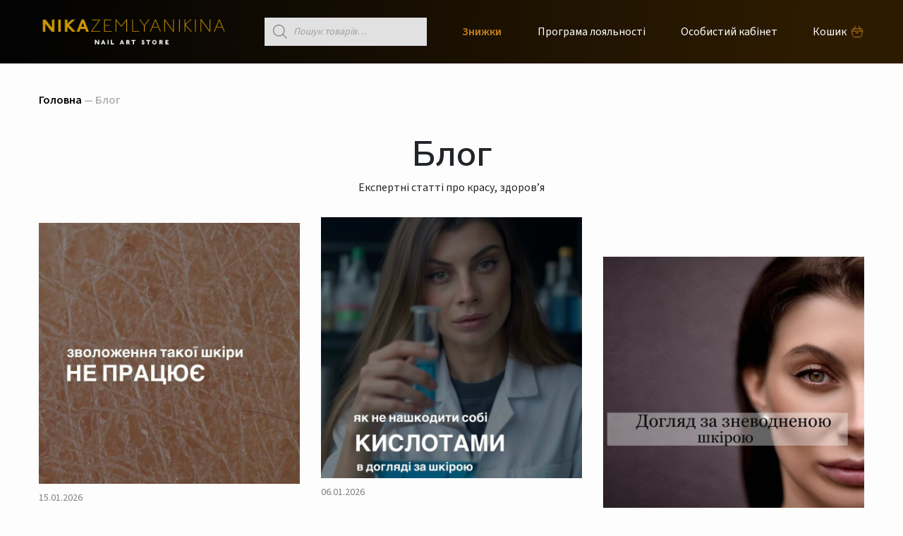

--- FILE ---
content_type: text/html; charset=UTF-8
request_url: https://nikazemlyanikina.com.ua/blog-news/
body_size: 29800
content:

<!DOCTYPE html>
<html lang="uk">
<head>
    <meta charset="UTF-8">
    <meta name="viewport" content="width=device-width, user-scalable=no"/>
    <title>Ніка Землянікіна &#8211; Nika Zemlyanikina &raquo; Блог</title>

    <link rel="manifest" href="https://nikazemlyanikina.com.ua/wp-content/themes/nika-theme/manifest.json">
    <link rel="icon" type="image/png" href="/wp-content/themes/nika-theme/assets/favicon/260px.png">

    <meta property="og:title" content="Ніка Землянікіна &#8211; Nika Zemlyanikina &raquo; Блог"/>

            <meta property="og:image" content="https://nikazemlyanikina.com.ua/wp-content/themes/nika-theme/assets/images/default-background.png"/>
        
    <meta property="og:site_name" content="Nika Zemlyanikina"/>
    <meta property="og:description"
          content="Товари для нарощування нігтів"/>

    <script type="application/ld+json">
        {
            "@context": "https://schema.org",
            "@type": "WebPage",
            "headline": "Ніка Землянікіна &#8211; Nika Zemlyanikina &raquo; Блог",
            "description": "Товари для нарощування нігтів",
            "hasPart": [
                {
                    "@type": "WebPage",
                    "name": "Категорії товарів",
                    "description": "Усі категорії наших товарів",
                    "url": "https://nikazemlyanikina.com.ua/catalog/"
                  },
                  {
                    "@type": "WebPage",
                    "name": "Курси",
                    "description": "Наші курси по манікюру",
                    "url": "https://nikazemlyanikina.com.ua/courses/"
                  },
                  {
                    "@type": "WebPage",
                    "name": "Блог",
                    "description": "Все про манікюр",
                    "url": "https://nikazemlyanikina.com.ua/blog-news/"
                  },
                  {
                    "@type": "WebPage",
                    "name": "Знижки",
                    "description": "Наші товари зі знижками",
                    "url": "https://nikazemlyanikina.com.ua/shop/?sale=1"
                  }
            ],
            "potentialAction": {
              "@type": "SearchAction",
                  "target": {
                    "@type": "EntryPoint",
                    "urlTemplate": "https://nikazemlyanikina.com.ua/?post_type=product&s={search_term_string}"
                  },
                  "query-input": "required name=search_term_string"
                }
        }
    </script>

    <link rel="preconnect" href="https://fonts.googleapis.com">
    <link rel="preconnect" href="https://fonts.gstatic.com" crossorigin>
    <link rel="preconnect" href="https://fonts.googleapis.com">
    <link rel="preconnect" href="https://fonts.gstatic.com" crossorigin>
    <link href="https://fonts.googleapis.com/css2?family=Nunito+Sans:wght@400;600;700&family=Source+Sans+3:wght@400;600&display=swap"
          rel="stylesheet">

    <link rel="stylesheet"
          href="https://nikazemlyanikina.com.ua/wp-content/themes/nika-theme/node_modules/bootstrap/dist/css/bootstrap.min.css">

    <link rel="stylesheet"
          href="https://nikazemlyanikina.com.ua/wp-content/themes/nika-theme/custom.css?1766145515"
          type="text/css"/>

    <link rel="stylesheet"
          href="https://nikazemlyanikina.com.ua/wp-content/themes/nika-theme/style.css?1764872542"
          type="text/css"/>

    <link
            rel="stylesheet"
            href="https://cdn.jsdelivr.net/npm/choices.js/public/assets/styles/choices.min.css"
    />

    
    				<script>document.documentElement.className = document.documentElement.className + ' yes-js js_active js'</script>
				<meta name='robots' content='max-image-preview:large' />
	<style>img:is([sizes="auto" i], [sizes^="auto," i]) { contain-intrinsic-size: 3000px 1500px }</style>
	
<!-- Google Tag Manager for WordPress by gtm4wp.com -->
<script data-cfasync="false" data-pagespeed-no-defer>
	var gtm4wp_datalayer_name = "dataLayer";
	var dataLayer = dataLayer || [];
	const gtm4wp_use_sku_instead = false;
	const gtm4wp_currency = 'UAH';
	const gtm4wp_product_per_impression = 10;
	const gtm4wp_clear_ecommerce = false;
</script>
<!-- End Google Tag Manager for WordPress by gtm4wp.com --><link rel="alternate" type="application/rss+xml" title="Канал Ніка Землянікіна - Nika Zemlyanikina &raquo; Блог" href="https://nikazemlyanikina.com.ua/blog-news/feed/" />
<script type="text/javascript">
/* <![CDATA[ */
window._wpemojiSettings = {"baseUrl":"https:\/\/s.w.org\/images\/core\/emoji\/15.0.3\/72x72\/","ext":".png","svgUrl":"https:\/\/s.w.org\/images\/core\/emoji\/15.0.3\/svg\/","svgExt":".svg","source":{"concatemoji":"https:\/\/nikazemlyanikina.com.ua\/wp-includes\/js\/wp-emoji-release.min.js?ver=6.7.4"}};
/*! This file is auto-generated */
!function(i,n){var o,s,e;function c(e){try{var t={supportTests:e,timestamp:(new Date).valueOf()};sessionStorage.setItem(o,JSON.stringify(t))}catch(e){}}function p(e,t,n){e.clearRect(0,0,e.canvas.width,e.canvas.height),e.fillText(t,0,0);var t=new Uint32Array(e.getImageData(0,0,e.canvas.width,e.canvas.height).data),r=(e.clearRect(0,0,e.canvas.width,e.canvas.height),e.fillText(n,0,0),new Uint32Array(e.getImageData(0,0,e.canvas.width,e.canvas.height).data));return t.every(function(e,t){return e===r[t]})}function u(e,t,n){switch(t){case"flag":return n(e,"\ud83c\udff3\ufe0f\u200d\u26a7\ufe0f","\ud83c\udff3\ufe0f\u200b\u26a7\ufe0f")?!1:!n(e,"\ud83c\uddfa\ud83c\uddf3","\ud83c\uddfa\u200b\ud83c\uddf3")&&!n(e,"\ud83c\udff4\udb40\udc67\udb40\udc62\udb40\udc65\udb40\udc6e\udb40\udc67\udb40\udc7f","\ud83c\udff4\u200b\udb40\udc67\u200b\udb40\udc62\u200b\udb40\udc65\u200b\udb40\udc6e\u200b\udb40\udc67\u200b\udb40\udc7f");case"emoji":return!n(e,"\ud83d\udc26\u200d\u2b1b","\ud83d\udc26\u200b\u2b1b")}return!1}function f(e,t,n){var r="undefined"!=typeof WorkerGlobalScope&&self instanceof WorkerGlobalScope?new OffscreenCanvas(300,150):i.createElement("canvas"),a=r.getContext("2d",{willReadFrequently:!0}),o=(a.textBaseline="top",a.font="600 32px Arial",{});return e.forEach(function(e){o[e]=t(a,e,n)}),o}function t(e){var t=i.createElement("script");t.src=e,t.defer=!0,i.head.appendChild(t)}"undefined"!=typeof Promise&&(o="wpEmojiSettingsSupports",s=["flag","emoji"],n.supports={everything:!0,everythingExceptFlag:!0},e=new Promise(function(e){i.addEventListener("DOMContentLoaded",e,{once:!0})}),new Promise(function(t){var n=function(){try{var e=JSON.parse(sessionStorage.getItem(o));if("object"==typeof e&&"number"==typeof e.timestamp&&(new Date).valueOf()<e.timestamp+604800&&"object"==typeof e.supportTests)return e.supportTests}catch(e){}return null}();if(!n){if("undefined"!=typeof Worker&&"undefined"!=typeof OffscreenCanvas&&"undefined"!=typeof URL&&URL.createObjectURL&&"undefined"!=typeof Blob)try{var e="postMessage("+f.toString()+"("+[JSON.stringify(s),u.toString(),p.toString()].join(",")+"));",r=new Blob([e],{type:"text/javascript"}),a=new Worker(URL.createObjectURL(r),{name:"wpTestEmojiSupports"});return void(a.onmessage=function(e){c(n=e.data),a.terminate(),t(n)})}catch(e){}c(n=f(s,u,p))}t(n)}).then(function(e){for(var t in e)n.supports[t]=e[t],n.supports.everything=n.supports.everything&&n.supports[t],"flag"!==t&&(n.supports.everythingExceptFlag=n.supports.everythingExceptFlag&&n.supports[t]);n.supports.everythingExceptFlag=n.supports.everythingExceptFlag&&!n.supports.flag,n.DOMReady=!1,n.readyCallback=function(){n.DOMReady=!0}}).then(function(){return e}).then(function(){var e;n.supports.everything||(n.readyCallback(),(e=n.source||{}).concatemoji?t(e.concatemoji):e.wpemoji&&e.twemoji&&(t(e.twemoji),t(e.wpemoji)))}))}((window,document),window._wpemojiSettings);
/* ]]> */
</script>
<link rel='stylesheet' id='instock_email_alert_css-css' href='https://nikazemlyanikina.com.ua/wp-content/plugins/instock-email-alert-for-woocommerce/css/instock-email-alert.css?ver=6.7.4' type='text/css' media='all' />
<style id='wp-emoji-styles-inline-css' type='text/css'>

	img.wp-smiley, img.emoji {
		display: inline !important;
		border: none !important;
		box-shadow: none !important;
		height: 1em !important;
		width: 1em !important;
		margin: 0 0.07em !important;
		vertical-align: -0.1em !important;
		background: none !important;
		padding: 0 !important;
	}
</style>
<link rel='stylesheet' id='wp-block-library-css' href='https://nikazemlyanikina.com.ua/wp-includes/css/dist/block-library/style.min.css?ver=6.7.4' type='text/css' media='all' />
<link rel='stylesheet' id='jquery-selectBox-css' href='https://nikazemlyanikina.com.ua/wp-content/plugins/yith-woocommerce-wishlist/assets/css/jquery.selectBox.css?ver=1.2.0' type='text/css' media='all' />
<link rel='stylesheet' id='yith-wcwl-font-awesome-css' href='https://nikazemlyanikina.com.ua/wp-content/plugins/yith-woocommerce-wishlist/assets/css/font-awesome.css?ver=4.7.0' type='text/css' media='all' />
<link rel='stylesheet' id='woocommerce_prettyPhoto_css-css' href='//nikazemlyanikina.com.ua/wp-content/plugins/woocommerce/assets/css/prettyPhoto.css?ver=3.1.6' type='text/css' media='all' />
<link rel='stylesheet' id='yith-wcwl-main-css' href='https://nikazemlyanikina.com.ua/wp-content/plugins/yith-woocommerce-wishlist/assets/css/style.css?ver=3.37.0' type='text/css' media='all' />
<style id='global-styles-inline-css' type='text/css'>
:root{--wp--preset--aspect-ratio--square: 1;--wp--preset--aspect-ratio--4-3: 4/3;--wp--preset--aspect-ratio--3-4: 3/4;--wp--preset--aspect-ratio--3-2: 3/2;--wp--preset--aspect-ratio--2-3: 2/3;--wp--preset--aspect-ratio--16-9: 16/9;--wp--preset--aspect-ratio--9-16: 9/16;--wp--preset--color--black: #000000;--wp--preset--color--cyan-bluish-gray: #abb8c3;--wp--preset--color--white: #ffffff;--wp--preset--color--pale-pink: #f78da7;--wp--preset--color--vivid-red: #cf2e2e;--wp--preset--color--luminous-vivid-orange: #ff6900;--wp--preset--color--luminous-vivid-amber: #fcb900;--wp--preset--color--light-green-cyan: #7bdcb5;--wp--preset--color--vivid-green-cyan: #00d084;--wp--preset--color--pale-cyan-blue: #8ed1fc;--wp--preset--color--vivid-cyan-blue: #0693e3;--wp--preset--color--vivid-purple: #9b51e0;--wp--preset--gradient--vivid-cyan-blue-to-vivid-purple: linear-gradient(135deg,rgba(6,147,227,1) 0%,rgb(155,81,224) 100%);--wp--preset--gradient--light-green-cyan-to-vivid-green-cyan: linear-gradient(135deg,rgb(122,220,180) 0%,rgb(0,208,130) 100%);--wp--preset--gradient--luminous-vivid-amber-to-luminous-vivid-orange: linear-gradient(135deg,rgba(252,185,0,1) 0%,rgba(255,105,0,1) 100%);--wp--preset--gradient--luminous-vivid-orange-to-vivid-red: linear-gradient(135deg,rgba(255,105,0,1) 0%,rgb(207,46,46) 100%);--wp--preset--gradient--very-light-gray-to-cyan-bluish-gray: linear-gradient(135deg,rgb(238,238,238) 0%,rgb(169,184,195) 100%);--wp--preset--gradient--cool-to-warm-spectrum: linear-gradient(135deg,rgb(74,234,220) 0%,rgb(151,120,209) 20%,rgb(207,42,186) 40%,rgb(238,44,130) 60%,rgb(251,105,98) 80%,rgb(254,248,76) 100%);--wp--preset--gradient--blush-light-purple: linear-gradient(135deg,rgb(255,206,236) 0%,rgb(152,150,240) 100%);--wp--preset--gradient--blush-bordeaux: linear-gradient(135deg,rgb(254,205,165) 0%,rgb(254,45,45) 50%,rgb(107,0,62) 100%);--wp--preset--gradient--luminous-dusk: linear-gradient(135deg,rgb(255,203,112) 0%,rgb(199,81,192) 50%,rgb(65,88,208) 100%);--wp--preset--gradient--pale-ocean: linear-gradient(135deg,rgb(255,245,203) 0%,rgb(182,227,212) 50%,rgb(51,167,181) 100%);--wp--preset--gradient--electric-grass: linear-gradient(135deg,rgb(202,248,128) 0%,rgb(113,206,126) 100%);--wp--preset--gradient--midnight: linear-gradient(135deg,rgb(2,3,129) 0%,rgb(40,116,252) 100%);--wp--preset--font-size--small: 13px;--wp--preset--font-size--medium: 20px;--wp--preset--font-size--large: 36px;--wp--preset--font-size--x-large: 42px;--wp--preset--font-family--inter: "Inter", sans-serif;--wp--preset--font-family--cardo: Cardo;--wp--preset--spacing--20: 0.44rem;--wp--preset--spacing--30: 0.67rem;--wp--preset--spacing--40: 1rem;--wp--preset--spacing--50: 1.5rem;--wp--preset--spacing--60: 2.25rem;--wp--preset--spacing--70: 3.38rem;--wp--preset--spacing--80: 5.06rem;--wp--preset--shadow--natural: 6px 6px 9px rgba(0, 0, 0, 0.2);--wp--preset--shadow--deep: 12px 12px 50px rgba(0, 0, 0, 0.4);--wp--preset--shadow--sharp: 6px 6px 0px rgba(0, 0, 0, 0.2);--wp--preset--shadow--outlined: 6px 6px 0px -3px rgba(255, 255, 255, 1), 6px 6px rgba(0, 0, 0, 1);--wp--preset--shadow--crisp: 6px 6px 0px rgba(0, 0, 0, 1);}:where(body) { margin: 0; }.wp-site-blocks > .alignleft { float: left; margin-right: 2em; }.wp-site-blocks > .alignright { float: right; margin-left: 2em; }.wp-site-blocks > .aligncenter { justify-content: center; margin-left: auto; margin-right: auto; }:where(.is-layout-flex){gap: 0.5em;}:where(.is-layout-grid){gap: 0.5em;}.is-layout-flow > .alignleft{float: left;margin-inline-start: 0;margin-inline-end: 2em;}.is-layout-flow > .alignright{float: right;margin-inline-start: 2em;margin-inline-end: 0;}.is-layout-flow > .aligncenter{margin-left: auto !important;margin-right: auto !important;}.is-layout-constrained > .alignleft{float: left;margin-inline-start: 0;margin-inline-end: 2em;}.is-layout-constrained > .alignright{float: right;margin-inline-start: 2em;margin-inline-end: 0;}.is-layout-constrained > .aligncenter{margin-left: auto !important;margin-right: auto !important;}.is-layout-constrained > :where(:not(.alignleft):not(.alignright):not(.alignfull)){margin-left: auto !important;margin-right: auto !important;}body .is-layout-flex{display: flex;}.is-layout-flex{flex-wrap: wrap;align-items: center;}.is-layout-flex > :is(*, div){margin: 0;}body .is-layout-grid{display: grid;}.is-layout-grid > :is(*, div){margin: 0;}body{padding-top: 0px;padding-right: 0px;padding-bottom: 0px;padding-left: 0px;}a:where(:not(.wp-element-button)){text-decoration: underline;}:root :where(.wp-element-button, .wp-block-button__link){background-color: #32373c;border-width: 0;color: #fff;font-family: inherit;font-size: inherit;line-height: inherit;padding: calc(0.667em + 2px) calc(1.333em + 2px);text-decoration: none;}.has-black-color{color: var(--wp--preset--color--black) !important;}.has-cyan-bluish-gray-color{color: var(--wp--preset--color--cyan-bluish-gray) !important;}.has-white-color{color: var(--wp--preset--color--white) !important;}.has-pale-pink-color{color: var(--wp--preset--color--pale-pink) !important;}.has-vivid-red-color{color: var(--wp--preset--color--vivid-red) !important;}.has-luminous-vivid-orange-color{color: var(--wp--preset--color--luminous-vivid-orange) !important;}.has-luminous-vivid-amber-color{color: var(--wp--preset--color--luminous-vivid-amber) !important;}.has-light-green-cyan-color{color: var(--wp--preset--color--light-green-cyan) !important;}.has-vivid-green-cyan-color{color: var(--wp--preset--color--vivid-green-cyan) !important;}.has-pale-cyan-blue-color{color: var(--wp--preset--color--pale-cyan-blue) !important;}.has-vivid-cyan-blue-color{color: var(--wp--preset--color--vivid-cyan-blue) !important;}.has-vivid-purple-color{color: var(--wp--preset--color--vivid-purple) !important;}.has-black-background-color{background-color: var(--wp--preset--color--black) !important;}.has-cyan-bluish-gray-background-color{background-color: var(--wp--preset--color--cyan-bluish-gray) !important;}.has-white-background-color{background-color: var(--wp--preset--color--white) !important;}.has-pale-pink-background-color{background-color: var(--wp--preset--color--pale-pink) !important;}.has-vivid-red-background-color{background-color: var(--wp--preset--color--vivid-red) !important;}.has-luminous-vivid-orange-background-color{background-color: var(--wp--preset--color--luminous-vivid-orange) !important;}.has-luminous-vivid-amber-background-color{background-color: var(--wp--preset--color--luminous-vivid-amber) !important;}.has-light-green-cyan-background-color{background-color: var(--wp--preset--color--light-green-cyan) !important;}.has-vivid-green-cyan-background-color{background-color: var(--wp--preset--color--vivid-green-cyan) !important;}.has-pale-cyan-blue-background-color{background-color: var(--wp--preset--color--pale-cyan-blue) !important;}.has-vivid-cyan-blue-background-color{background-color: var(--wp--preset--color--vivid-cyan-blue) !important;}.has-vivid-purple-background-color{background-color: var(--wp--preset--color--vivid-purple) !important;}.has-black-border-color{border-color: var(--wp--preset--color--black) !important;}.has-cyan-bluish-gray-border-color{border-color: var(--wp--preset--color--cyan-bluish-gray) !important;}.has-white-border-color{border-color: var(--wp--preset--color--white) !important;}.has-pale-pink-border-color{border-color: var(--wp--preset--color--pale-pink) !important;}.has-vivid-red-border-color{border-color: var(--wp--preset--color--vivid-red) !important;}.has-luminous-vivid-orange-border-color{border-color: var(--wp--preset--color--luminous-vivid-orange) !important;}.has-luminous-vivid-amber-border-color{border-color: var(--wp--preset--color--luminous-vivid-amber) !important;}.has-light-green-cyan-border-color{border-color: var(--wp--preset--color--light-green-cyan) !important;}.has-vivid-green-cyan-border-color{border-color: var(--wp--preset--color--vivid-green-cyan) !important;}.has-pale-cyan-blue-border-color{border-color: var(--wp--preset--color--pale-cyan-blue) !important;}.has-vivid-cyan-blue-border-color{border-color: var(--wp--preset--color--vivid-cyan-blue) !important;}.has-vivid-purple-border-color{border-color: var(--wp--preset--color--vivid-purple) !important;}.has-vivid-cyan-blue-to-vivid-purple-gradient-background{background: var(--wp--preset--gradient--vivid-cyan-blue-to-vivid-purple) !important;}.has-light-green-cyan-to-vivid-green-cyan-gradient-background{background: var(--wp--preset--gradient--light-green-cyan-to-vivid-green-cyan) !important;}.has-luminous-vivid-amber-to-luminous-vivid-orange-gradient-background{background: var(--wp--preset--gradient--luminous-vivid-amber-to-luminous-vivid-orange) !important;}.has-luminous-vivid-orange-to-vivid-red-gradient-background{background: var(--wp--preset--gradient--luminous-vivid-orange-to-vivid-red) !important;}.has-very-light-gray-to-cyan-bluish-gray-gradient-background{background: var(--wp--preset--gradient--very-light-gray-to-cyan-bluish-gray) !important;}.has-cool-to-warm-spectrum-gradient-background{background: var(--wp--preset--gradient--cool-to-warm-spectrum) !important;}.has-blush-light-purple-gradient-background{background: var(--wp--preset--gradient--blush-light-purple) !important;}.has-blush-bordeaux-gradient-background{background: var(--wp--preset--gradient--blush-bordeaux) !important;}.has-luminous-dusk-gradient-background{background: var(--wp--preset--gradient--luminous-dusk) !important;}.has-pale-ocean-gradient-background{background: var(--wp--preset--gradient--pale-ocean) !important;}.has-electric-grass-gradient-background{background: var(--wp--preset--gradient--electric-grass) !important;}.has-midnight-gradient-background{background: var(--wp--preset--gradient--midnight) !important;}.has-small-font-size{font-size: var(--wp--preset--font-size--small) !important;}.has-medium-font-size{font-size: var(--wp--preset--font-size--medium) !important;}.has-large-font-size{font-size: var(--wp--preset--font-size--large) !important;}.has-x-large-font-size{font-size: var(--wp--preset--font-size--x-large) !important;}.has-inter-font-family{font-family: var(--wp--preset--font-family--inter) !important;}.has-cardo-font-family{font-family: var(--wp--preset--font-family--cardo) !important;}
:where(.wp-block-post-template.is-layout-flex){gap: 1.25em;}:where(.wp-block-post-template.is-layout-grid){gap: 1.25em;}
:where(.wp-block-columns.is-layout-flex){gap: 2em;}:where(.wp-block-columns.is-layout-grid){gap: 2em;}
:root :where(.wp-block-pullquote){font-size: 1.5em;line-height: 1.6;}
</style>
<link rel='stylesheet' id='wp_woo_discount-css' href='https://nikazemlyanikina.com.ua/wp-content/plugins/woocommerce-customer-discount//style.css?ver=6.7.4' type='text/css' media='all' />
<link rel='stylesheet' id='woocommerce-layout-css' href='https://nikazemlyanikina.com.ua/wp-content/plugins/woocommerce/assets/css/woocommerce-layout.css?ver=9.7.1' type='text/css' media='all' />
<link rel='stylesheet' id='woocommerce-smallscreen-css' href='https://nikazemlyanikina.com.ua/wp-content/plugins/woocommerce/assets/css/woocommerce-smallscreen.css?ver=9.7.1' type='text/css' media='only screen and (max-width: 768px)' />
<link rel='stylesheet' id='woocommerce-general-css' href='https://nikazemlyanikina.com.ua/wp-content/plugins/woocommerce/assets/css/woocommerce.css?ver=9.7.1' type='text/css' media='all' />
<style id='woocommerce-inline-inline-css' type='text/css'>
.woocommerce form .form-row .required { visibility: visible; }
</style>
<link rel='stylesheet' id='yith_wcbm_badge_style-css' href='https://nikazemlyanikina.com.ua/wp-content/plugins/yith-woocommerce-badges-management/assets/css/frontend.css?ver=3.10.0' type='text/css' media='all' />
<style id='yith_wcbm_badge_style-inline-css' type='text/css'>
.yith-wcbm-badge.yith-wcbm-badge-image.yith-wcbm-badge-33079 {
				top: 0; right: 0; 
				
				-ms-transform: ; 
				-webkit-transform: ; 
				transform: ;
				padding: 0px 0px 0px 0px;
				
			}.yith-wcbm-badge.yith-wcbm-badge-text.yith-wcbm-badge-4909 {
				top: 0; left: 0; 
				
				-ms-transform: ; 
				-webkit-transform: ; 
				transform: ;
				padding: 0px 0px 0px 0px;
				background-color:#810da8; border-radius: 50px 50px 50px 50px; width:70px; height:70px;
			}.yith-wcbm-badge.yith-wcbm-badge-text.yith-wcbm-badge-4823 {
				top: 0; left: 0; 
				
				-ms-transform: ; 
				-webkit-transform: ; 
				transform: ;
				padding: 0px 0px 0px 0px;
				background-color:#000000; border-radius: 50px 50px 50px 50px; width:90px; height:90px;
			}
</style>
<link rel='stylesheet' id='yith-gfont-open-sans-css' href='https://nikazemlyanikina.com.ua/wp-content/plugins/yith-woocommerce-badges-management/assets/fonts/open-sans/style.css?ver=3.10.0' type='text/css' media='all' />
<link rel='stylesheet' id='brands-styles-css' href='https://nikazemlyanikina.com.ua/wp-content/plugins/woocommerce/assets/css/brands.css?ver=9.7.1' type='text/css' media='all' />
<link rel='stylesheet' id='dgwt-wcas-style-css' href='https://nikazemlyanikina.com.ua/wp-content/plugins/ajax-search-for-woocommerce/assets/css/style.min.css?ver=1.28.1' type='text/css' media='all' />
<link rel='stylesheet' id='main-styles-css' href='https://nikazemlyanikina.com.ua/wp-content/themes/nika-theme/style.css?ver=1764872542' type='text/css' media='all' />
<script type="text/javascript" id="ajax_url-dummy-js-after">
/* <![CDATA[ */
window.ajaxUrl = 'https://nikazemlyanikina.com.ua/wp-admin/admin-ajax.php'
/* ]]> */
</script>
<script type="text/javascript" src="https://nikazemlyanikina.com.ua/wp-includes/js/jquery/jquery.min.js?ver=3.7.1" id="jquery-core-js"></script>
<script type="text/javascript" src="https://nikazemlyanikina.com.ua/wp-includes/js/jquery/jquery-migrate.min.js?ver=3.4.1" id="jquery-migrate-js"></script>
<script type="text/javascript" src="https://nikazemlyanikina.com.ua/wp-content/plugins/woocommerce/assets/js/jquery-blockui/jquery.blockUI.min.js?ver=2.7.0-wc.9.7.1" id="jquery-blockui-js" defer="defer" data-wp-strategy="defer"></script>
<script type="text/javascript" id="wc-add-to-cart-js-extra">
/* <![CDATA[ */
var wc_add_to_cart_params = {"ajax_url":"\/wp-admin\/admin-ajax.php","wc_ajax_url":"\/?wc-ajax=%%endpoint%%","i18n_view_cart":"\u041f\u0435\u0440\u0435\u0433\u043b\u044f\u043d\u0443\u0442\u0438 \u043a\u043e\u0448\u0438\u043a","cart_url":"https:\/\/nikazemlyanikina.com.ua\/cart\/","is_cart":"","cart_redirect_after_add":"no"};
/* ]]> */
</script>
<script type="text/javascript" src="https://nikazemlyanikina.com.ua/wp-content/plugins/woocommerce/assets/js/frontend/add-to-cart.min.js?ver=9.7.1" id="wc-add-to-cart-js" defer="defer" data-wp-strategy="defer"></script>
<script type="text/javascript" src="https://nikazemlyanikina.com.ua/wp-content/plugins/woocommerce/assets/js/js-cookie/js.cookie.min.js?ver=2.1.4-wc.9.7.1" id="js-cookie-js" defer="defer" data-wp-strategy="defer"></script>
<script type="text/javascript" id="woocommerce-js-extra">
/* <![CDATA[ */
var woocommerce_params = {"ajax_url":"\/wp-admin\/admin-ajax.php","wc_ajax_url":"\/?wc-ajax=%%endpoint%%","i18n_password_show":"Show password","i18n_password_hide":"Hide password"};
/* ]]> */
</script>
<script type="text/javascript" src="https://nikazemlyanikina.com.ua/wp-content/plugins/woocommerce/assets/js/frontend/woocommerce.min.js?ver=9.7.1" id="woocommerce-js" defer="defer" data-wp-strategy="defer"></script>
<link rel="https://api.w.org/" href="https://nikazemlyanikina.com.ua/wp-json/" /><link rel="EditURI" type="application/rsd+xml" title="RSD" href="https://nikazemlyanikina.com.ua/xmlrpc.php?rsd" />
<meta name="generator" content="WordPress 6.7.4" />
<meta name="generator" content="WooCommerce 9.7.1" />

<!-- Google Tag Manager for WordPress by gtm4wp.com -->
<!-- GTM Container placement set to manual -->
<script data-cfasync="false" data-pagespeed-no-defer>
	var dataLayer_content = {"visitorLoginState":"logged-out","visitorType":"visitor-logged-out","visitorEmail":"","visitorEmailHash":"","visitorIP":"18.119.133.235","pageTitle":"Блог |","pagePostType":"qb_blog"};
	dataLayer.push( dataLayer_content );
</script>
<script data-cfasync="false">
(function(w,d,s,l,i){w[l]=w[l]||[];w[l].push({'gtm.start':
new Date().getTime(),event:'gtm.js'});var f=d.getElementsByTagName(s)[0],
j=d.createElement(s),dl=l!='dataLayer'?'&l='+l:'';j.async=true;j.src=
'//www.googletagmanager.com/gtm.js?id='+i+dl;f.parentNode.insertBefore(j,f);
})(window,document,'script','dataLayer','GTM-NL88XHC');
</script>
<!-- End Google Tag Manager for WordPress by gtm4wp.com -->		<style>
			.dgwt-wcas-ico-magnifier,.dgwt-wcas-ico-magnifier-handler{max-width:20px}.dgwt-wcas-search-wrapp{max-width:600px}.dgwt-wcas-search-wrapp .dgwt-wcas-sf-wrapp input[type=search].dgwt-wcas-search-input,.dgwt-wcas-search-wrapp .dgwt-wcas-sf-wrapp input[type=search].dgwt-wcas-search-input:hover,.dgwt-wcas-search-wrapp .dgwt-wcas-sf-wrapp input[type=search].dgwt-wcas-search-input:focus{background-color:#e1e1e1;color:#0a0a0a;border-color:#e1e1e1}.dgwt-wcas-sf-wrapp input[type=search].dgwt-wcas-search-input::placeholder{color:#0a0a0a;opacity:.3}.dgwt-wcas-sf-wrapp input[type=search].dgwt-wcas-search-input::-webkit-input-placeholder{color:#0a0a0a;opacity:.3}.dgwt-wcas-sf-wrapp input[type=search].dgwt-wcas-search-input:-moz-placeholder{color:#0a0a0a;opacity:.3}.dgwt-wcas-sf-wrapp input[type=search].dgwt-wcas-search-input::-moz-placeholder{color:#0a0a0a;opacity:.3}.dgwt-wcas-sf-wrapp input[type=search].dgwt-wcas-search-input:-ms-input-placeholder{color:#0a0a0a}.dgwt-wcas-no-submit.dgwt-wcas-search-wrapp .dgwt-wcas-ico-magnifier path,.dgwt-wcas-search-wrapp .dgwt-wcas-close path{fill:#0a0a0a}.dgwt-wcas-loader-circular-path{stroke:#0a0a0a}.dgwt-wcas-preloader{opacity:.6}.dgwt-wcas-suggestions-wrapp,.dgwt-wcas-details-wrapp{background-color:#e1e1e1}		</style>
		
<!-- Meta Pixel Code -->
<script>
    !function (f, b, e, v, n, t, s) {
        if (f.fbq) return;
        n = f.fbq = function () {
            n.callMethod ?
                n.callMethod.apply(n, arguments) : n.queue.push(arguments)
        };
        if (!f._fbq) f._fbq = n;
        n.push = n;
        n.loaded = !0;
        n.version = '2.0';
        n.queue = [];
        t = b.createElement(e);
        t.async = !0;
        t.src = v;
        s = b.getElementsByTagName(e)[0];
        s.parentNode.insertBefore(t, s)
    }(window, document, 'script', 'https://connect.facebook.net/en_US/fbevents.js');

            fbq('init', '1210211013833279');
    
    fbq('track', 'PageView');
    </script>
<script>
    window.pixelEmit = function (event, params = {}) {
        fbq('trackSingle', '1210211013833279', event, params);
    }
</script>
<noscript><img height="1" width="1" style="display:none"
               src="https://www.facebook.com/tr?id=1210211013833279&ev=PageView&noscript=1"
    /></noscript>
<!-- End Meta Pixel Code -->
	<noscript><style>.woocommerce-product-gallery{ opacity: 1 !important; }</style></noscript>
	<style class='wp-fonts-local' type='text/css'>
@font-face{font-family:Inter;font-style:normal;font-weight:300 900;font-display:fallback;src:url('https://nikazemlyanikina.com.ua/wp-content/plugins/woocommerce/assets/fonts/Inter-VariableFont_slnt,wght.woff2') format('woff2');font-stretch:normal;}
@font-face{font-family:Cardo;font-style:normal;font-weight:400;font-display:fallback;src:url('https://nikazemlyanikina.com.ua/wp-content/plugins/woocommerce/assets/fonts/cardo_normal_400.woff2') format('woff2');}
</style>
<link rel="icon" href="https://nikazemlyanikina.com.ua/wp-content/uploads/2016/07/fav.gif" sizes="32x32" />
<link rel="icon" href="https://nikazemlyanikina.com.ua/wp-content/uploads/2016/07/fav.gif" sizes="192x192" />
<link rel="apple-touch-icon" href="https://nikazemlyanikina.com.ua/wp-content/uploads/2016/07/fav.gif" />
<meta name="msapplication-TileImage" content="https://nikazemlyanikina.com.ua/wp-content/uploads/2016/07/fav.gif" />
</head>
<body>

<div class="sidebar-right closed">

    <div class="sidebar-right-content"><div class="sidebar-element sidebar-menu-button" style="position: absolute; left: -40px;">
    <a href="#" class="golden-href-button">
        <img alt="Закрити"
             src="https://nikazemlyanikina.com.ua/wp-content/themes/nika-theme/assets/icons/close.svg">
    </a>
</div>

<div class="sidebar-element">
    <a class="golden-href" href="/shop/?sale=1">Знижки</a>
</div>

<div class="sidebar-element sidebar-button header-loyalty-program">
    <a href="#">Програма лояльності</a>
</div>

<div class="sidebar-element sidebar-button">
    <a href="https://nikazemlyanikina.com.ua/my-account/">Особистий кабінет</a>
</div>

<div class="sidebar-element">
    <div  class="dgwt-wcas-search-wrapp dgwt-wcas-no-submit woocommerce dgwt-wcas-style-solaris js-dgwt-wcas-layout-classic dgwt-wcas-layout-classic js-dgwt-wcas-mobile-overlay-enabled">
		<form class="dgwt-wcas-search-form" role="search" action="https://nikazemlyanikina.com.ua/" method="get">
		<div class="dgwt-wcas-sf-wrapp">
							<svg class="dgwt-wcas-ico-magnifier" xmlns="http://www.w3.org/2000/svg"
					 xmlns:xlink="http://www.w3.org/1999/xlink" x="0px" y="0px"
					 viewBox="0 0 51.539 51.361" xml:space="preserve">
		             <path 						 d="M51.539,49.356L37.247,35.065c3.273-3.74,5.272-8.623,5.272-13.983c0-11.742-9.518-21.26-21.26-21.26 S0,9.339,0,21.082s9.518,21.26,21.26,21.26c5.361,0,10.244-1.999,13.983-5.272l14.292,14.292L51.539,49.356z M2.835,21.082 c0-10.176,8.249-18.425,18.425-18.425s18.425,8.249,18.425,18.425S31.436,39.507,21.26,39.507S2.835,31.258,2.835,21.082z"/>
				</svg>
							<label class="screen-reader-text"
				   for="dgwt-wcas-search-input-1">Пошук товарів</label>

			<input id="dgwt-wcas-search-input-1"
				   type="search"
				   class="dgwt-wcas-search-input"
				   name="s"
				   value=""
				   placeholder="Пошук товарів…"
				   autocomplete="off"
							/>
			<div class="dgwt-wcas-preloader"></div>

			<div class="dgwt-wcas-voice-search"></div>

			
			<input type="hidden" name="post_type" value="product"/>
			<input type="hidden" name="dgwt_wcas" value="1"/>

			
					</div>
	</form>
</div>
</div>
<div class="sidebar-menu-level sidebar-menu-level-0"><div class="sidebar-menu sidebar-menu-0"><a href="https://nikazemlyanikina.com.ua/catalog/gel-laki/" data-id="67 ">Гель-лаки</a><span class="next-category" data-parent-level="0" data-nested-level="67"></span></div><hr style="margin: 0; color: white; opacity: 0.2;"><div class="sidebar-menu sidebar-menu-0"><a href="https://nikazemlyanikina.com.ua/catalog/instrumenty/" data-id="15 ">Інструменти</a><span class="next-category" data-parent-level="0" data-nested-level="15"></span></div><hr style="margin: 0; color: white; opacity: 0.2;"><div class="sidebar-menu sidebar-menu-0"><a href="https://nikazemlyanikina.com.ua/catalog/design/" data-id="70 ">Декор</a><span class="next-category" data-parent-level="0" data-nested-level="70"></span></div><hr style="margin: 0; color: white; opacity: 0.2;"><div class="sidebar-menu sidebar-menu-0"><a href="https://nikazemlyanikina.com.ua/catalog/prinadlezhnosti/" data-id="20 ">Допоміжні матеріали</a><span class="next-category" data-parent-level="0" data-nested-level="20"></span></div><hr style="margin: 0; color: white; opacity: 0.2;"><div class="sidebar-menu sidebar-menu-0"><a href="https://nikazemlyanikina.com.ua/catalog/akrilovaya/" data-id="76 ">Акрилова система</a><span class="next-category" data-parent-level="0" data-nested-level="76"></span></div><hr style="margin: 0; color: white; opacity: 0.2;"><div class="sidebar-menu sidebar-menu-0"><a href="https://nikazemlyanikina.com.ua/catalog/gelevaya/" data-id="77 ">Гелева система</a><span class="next-category" data-parent-level="0" data-nested-level="77"></span></div><hr style="margin: 0; color: white; opacity: 0.2;"><div class="sidebar-menu sidebar-menu-0"><a href="https://nikazemlyanikina.com.ua/catalog/dip-systema/" data-id="502 ">Діп система</a><span class="next-category" data-parent-level="0" data-nested-level="502"></span></div><hr style="margin: 0; color: white; opacity: 0.2;"><div class="sidebar-menu sidebar-menu-0"><a href="https://nikazemlyanikina.com.ua/catalog/lakova-sistema/" data-id="442 ">Професійна лакова система</a></div><hr style="margin: 0; color: white; opacity: 0.2;"><div class="sidebar-menu sidebar-menu-0"><a href="https://nikazemlyanikina.com.ua/catalog/disinfectants/" data-id="274 ">Дезінфекція та стерилізація</a><span class="next-category" data-parent-level="0" data-nested-level="274"></span></div><hr style="margin: 0; color: white; opacity: 0.2;"><div class="sidebar-menu sidebar-menu-0"><a href="https://nikazemlyanikina.com.ua/catalog/preparaty/" data-id="19 ">Препарати</a><span class="next-category" data-parent-level="0" data-nested-level="19"></span></div><hr style="margin: 0; color: white; opacity: 0.2;"><div class="sidebar-menu sidebar-menu-0"><a href="https://nikazemlyanikina.com.ua/catalog/kosmetika/" data-id="232 ">Косметика</a><span class="next-category" data-parent-level="0" data-nested-level="232"></span></div><hr style="margin: 0; color: white; opacity: 0.2;"><div class="sidebar-menu sidebar-menu-0"><a href="https://nikazemlyanikina.com.ua/catalog/aromadifuzory/" data-id="453 ">Аромадифузори</a><span class="next-category" data-parent-level="0" data-nested-level="453"></span></div><hr style="margin: 0; color: white; opacity: 0.2;"></div><div class="sidebar-menu-level sidebar-menu-level-67"><div class="sidebar-menu-back sidebar-menu-67" data-parent-level="67" data-nested-level="1"><span class="prev-category"></span> &nbsp; Назад</div><hr style="margin: 0; color: white; opacity: 0.2;"><div class="sidebar-menu-title sidebar-menu-67"><a href="https://nikazemlyanikina.com.ua/catalog/gel-laki/">Гель-лаки</a></div><hr style="margin: 0; color: white; opacity: 0.2;"><div class="sidebar-menu sidebar-menu-67"><a href="https://nikazemlyanikina.com.ua/catalog/gel-laki/osnovnaya-palitra/" data-id="205 ">Основна палітра</a><span class="next-category" data-parent-level="67" data-nested-level="205"></span></div><hr style="margin: 0; color: white; opacity: 0.2;"><div class="sidebar-menu sidebar-menu-67"><a href="https://nikazemlyanikina.com.ua/catalog/gel-laki/bazy/" data-id="206 ">Бази</a><span class="next-category" data-parent-level="67" data-nested-level="206"></span></div><hr style="margin: 0; color: white; opacity: 0.2;"><div class="sidebar-menu sidebar-menu-67"><a href="https://nikazemlyanikina.com.ua/catalog/gel-laki/topy/" data-id="207 ">Топи</a><span class="next-category" data-parent-level="67" data-nested-level="207"></span></div><hr style="margin: 0; color: white; opacity: 0.2;"><div class="sidebar-menu sidebar-menu-67"><a href="https://nikazemlyanikina.com.ua/catalog/gel-laki/gel-kraska/" data-id="211 ">Гель-фарби</a></div><hr style="margin: 0; color: white; opacity: 0.2;"></div><div class="sidebar-menu-level sidebar-menu-level-205"><div class="sidebar-menu-back sidebar-menu-205" data-parent-level="205" data-nested-level="2"><span class="prev-category"></span> &nbsp; Назад</div><hr style="margin: 0; color: white; opacity: 0.2;"><div class="sidebar-menu-title sidebar-menu-205"><a href="https://nikazemlyanikina.com.ua/catalog/gel-laki/osnovnaya-palitra/">Основна палітра</a></div><hr style="margin: 0; color: white; opacity: 0.2;"><div class="sidebar-menu sidebar-menu-205"><a href="https://nikazemlyanikina.com.ua/catalog/gel-laki/osnovnaya-palitra/nika-zemlyanikina/" data-id="398 ">Nika Zemlyanikina</a><span class="next-category" data-parent-level="205" data-nested-level="398"></span></div><hr style="margin: 0; color: white; opacity: 0.2;"><div class="sidebar-menu sidebar-menu-205"><a href="https://nikazemlyanikina.com.ua/catalog/gel-laki/osnovnaya-palitra/n-z-the-gel-polish/" data-id="451 ">N.Z. the gel polish</a></div><hr style="margin: 0; color: white; opacity: 0.2;"></div><div class="sidebar-menu-level sidebar-menu-level-398"><div class="sidebar-menu-back sidebar-menu-398" data-parent-level="398" data-nested-level="3"><span class="prev-category"></span> &nbsp; Назад</div><hr style="margin: 0; color: white; opacity: 0.2;"><div class="sidebar-menu-title sidebar-menu-398"><a href="https://nikazemlyanikina.com.ua/catalog/gel-laki/osnovnaya-palitra/nika-zemlyanikina/">Nika Zemlyanikina</a></div><hr style="margin: 0; color: white; opacity: 0.2;"><div class="sidebar-menu sidebar-menu-398"><a href="https://nikazemlyanikina.com.ua/catalog/gel-laki/osnovnaya-palitra/nika-zemlyanikina/cat-eye/" data-id="544 ">Cat eye</a></div><hr style="margin: 0; color: white; opacity: 0.2;"><div class="sidebar-menu sidebar-menu-398"><a href="https://nikazemlyanikina.com.ua/catalog/gel-laki/osnovnaya-palitra/nika-zemlyanikina/red-code/" data-id="543 ">Red Code</a></div><hr style="margin: 0; color: white; opacity: 0.2;"><div class="sidebar-menu sidebar-menu-398"><a href="https://nikazemlyanikina.com.ua/catalog/gel-laki/osnovnaya-palitra/nika-zemlyanikina/osnovna-palitra/" data-id="545 ">Основна палітра</a></div><hr style="margin: 0; color: white; opacity: 0.2;"><div class="sidebar-menu sidebar-menu-398"><a href="https://nikazemlyanikina.com.ua/catalog/gel-laki/osnovnaya-palitra/nika-zemlyanikina/svitlovidbyvayuchi-laky-chocoluxe/" data-id="542 ">Світловідбиваючі лаки ChocoLuxe</a></div><hr style="margin: 0; color: white; opacity: 0.2;"></div><div class="sidebar-menu-level sidebar-menu-level-206"><div class="sidebar-menu-back sidebar-menu-206" data-parent-level="206" data-nested-level="2"><span class="prev-category"></span> &nbsp; Назад</div><hr style="margin: 0; color: white; opacity: 0.2;"><div class="sidebar-menu-title sidebar-menu-206"><a href="https://nikazemlyanikina.com.ua/catalog/gel-laki/bazy/">Бази</a></div><hr style="margin: 0; color: white; opacity: 0.2;"><div class="sidebar-menu sidebar-menu-206"><a href="https://nikazemlyanikina.com.ua/catalog/gel-laki/bazy/nika-zemlyanikina-bazy/" data-id="432 ">NIKA ZEMLYANIKINA</a><span class="next-category" data-parent-level="206" data-nested-level="432"></span></div><hr style="margin: 0; color: white; opacity: 0.2;"></div><div class="sidebar-menu-level sidebar-menu-level-432"><div class="sidebar-menu-back sidebar-menu-432" data-parent-level="432" data-nested-level="3"><span class="prev-category"></span> &nbsp; Назад</div><hr style="margin: 0; color: white; opacity: 0.2;"><div class="sidebar-menu-title sidebar-menu-432"><a href="https://nikazemlyanikina.com.ua/catalog/gel-laki/bazy/nika-zemlyanikina-bazy/">NIKA ZEMLYANIKINA</a></div><hr style="margin: 0; color: white; opacity: 0.2;"><div class="sidebar-menu sidebar-menu-432"><a href="https://nikazemlyanikina.com.ua/catalog/gel-laki/bazy/nika-zemlyanikina-bazy/cover-rubber-base/" data-id="434 ">Cover Rubber Base</a></div><hr style="margin: 0; color: white; opacity: 0.2;"><div class="sidebar-menu sidebar-menu-432"><a href="https://nikazemlyanikina.com.ua/catalog/gel-laki/bazy/nika-zemlyanikina-bazy/fiber-rubber-base/" data-id="436 ">Fiber Rubber Base</a></div><hr style="margin: 0; color: white; opacity: 0.2;"><div class="sidebar-menu sidebar-menu-432"><a href="https://nikazemlyanikina.com.ua/catalog/gel-laki/bazy/nika-zemlyanikina-bazy/opal-rubber-base/" data-id="435 ">Opal Rubber Base</a></div><hr style="margin: 0; color: white; opacity: 0.2;"><div class="sidebar-menu sidebar-menu-432"><a href="https://nikazemlyanikina.com.ua/catalog/gel-laki/bazy/nika-zemlyanikina-bazy/rubber-base/" data-id="433 ">Rubber Base</a></div><hr style="margin: 0; color: white; opacity: 0.2;"></div><div class="sidebar-menu-level sidebar-menu-level-207"><div class="sidebar-menu-back sidebar-menu-207" data-parent-level="207" data-nested-level="2"><span class="prev-category"></span> &nbsp; Назад</div><hr style="margin: 0; color: white; opacity: 0.2;"><div class="sidebar-menu-title sidebar-menu-207"><a href="https://nikazemlyanikina.com.ua/catalog/gel-laki/topy/">Топи</a></div><hr style="margin: 0; color: white; opacity: 0.2;"><div class="sidebar-menu sidebar-menu-207"><a href="https://nikazemlyanikina.com.ua/catalog/gel-laki/topy/topy-nika-zemlyanikina/" data-id="440 ">Топи NIKA ZEMLYANIKINA</a></div><hr style="margin: 0; color: white; opacity: 0.2;"></div><div class="sidebar-menu-level sidebar-menu-level-15"><div class="sidebar-menu-back sidebar-menu-15" data-parent-level="15" data-nested-level="1"><span class="prev-category"></span> &nbsp; Назад</div><hr style="margin: 0; color: white; opacity: 0.2;"><div class="sidebar-menu-title sidebar-menu-15"><a href="https://nikazemlyanikina.com.ua/catalog/instrumenty/">Інструменти</a></div><hr style="margin: 0; color: white; opacity: 0.2;"><div class="sidebar-menu sidebar-menu-15"><a href="https://nikazemlyanikina.com.ua/catalog/instrumenty/frezy/" data-id="222 ">Фрези</a><span class="next-category" data-parent-level="15" data-nested-level="222"></span></div><hr style="margin: 0; color: white; opacity: 0.2;"><div class="sidebar-menu sidebar-menu-15"><a href="https://nikazemlyanikina.com.ua/catalog/instrumenty/nakozhnitsy/" data-id="69 ">Накожиці</a></div><hr style="margin: 0; color: white; opacity: 0.2;"><div class="sidebar-menu sidebar-menu-15"><a href="https://nikazemlyanikina.com.ua/catalog/instrumenty/nozhnitsy/" data-id="68 ">Ножиці</a></div><hr style="margin: 0; color: white; opacity: 0.2;"><div class="sidebar-menu sidebar-menu-15"><a href="https://nikazemlyanikina.com.ua/catalog/instrumenty/pusher/" data-id="239 ">Пушери</a></div><hr style="margin: 0; color: white; opacity: 0.2;"><div class="sidebar-menu sidebar-menu-15"><a href="https://nikazemlyanikina.com.ua/catalog/instrumenty/kisti/" data-id="16 ">Пензлики</a></div><hr style="margin: 0; color: white; opacity: 0.2;"><div class="sidebar-menu sidebar-menu-15"><a href="https://nikazemlyanikina.com.ua/catalog/instrumenty/pilki/" data-id="18 ">Пилки</a></div><hr style="margin: 0; color: white; opacity: 0.2;"></div><div class="sidebar-menu-level sidebar-menu-level-222"><div class="sidebar-menu-back sidebar-menu-222" data-parent-level="222" data-nested-level="2"><span class="prev-category"></span> &nbsp; Назад</div><hr style="margin: 0; color: white; opacity: 0.2;"><div class="sidebar-menu-title sidebar-menu-222"><a href="https://nikazemlyanikina.com.ua/catalog/instrumenty/frezy/">Фрези</a></div><hr style="margin: 0; color: white; opacity: 0.2;"><div class="sidebar-menu sidebar-menu-222"><a href="https://nikazemlyanikina.com.ua/catalog/instrumenty/frezy/almaznye/" data-id="346 ">Алмазні фрези</a></div><hr style="margin: 0; color: white; opacity: 0.2;"><div class="sidebar-menu sidebar-menu-222"><a href="https://nikazemlyanikina.com.ua/catalog/instrumenty/frezy/keramicheskie/" data-id="348 ">Керамічні</a></div><hr style="margin: 0; color: white; opacity: 0.2;"><div class="sidebar-menu sidebar-menu-222"><a href="https://nikazemlyanikina.com.ua/catalog/instrumenty/frezy/silikonovye/" data-id="349 ">Диски та шліфувальники</a></div><hr style="margin: 0; color: white; opacity: 0.2;"><div class="sidebar-menu sidebar-menu-222"><a href="https://nikazemlyanikina.com.ua/catalog/instrumenty/frezy/tverdosplavnye/" data-id="347 ">Твердосплавні фрези</a></div><hr style="margin: 0; color: white; opacity: 0.2;"></div><div class="sidebar-menu-level sidebar-menu-level-70"><div class="sidebar-menu-back sidebar-menu-70" data-parent-level="70" data-nested-level="1"><span class="prev-category"></span> &nbsp; Назад</div><hr style="margin: 0; color: white; opacity: 0.2;"><div class="sidebar-menu-title sidebar-menu-70"><a href="https://nikazemlyanikina.com.ua/catalog/design/">Декор</a></div><hr style="margin: 0; color: white; opacity: 0.2;"><div class="sidebar-menu sidebar-menu-70"><a href="https://nikazemlyanikina.com.ua/catalog/design/stemping/" data-id="403 ">Стемпінг</a></div><hr style="margin: 0; color: white; opacity: 0.2;"><div class="sidebar-menu sidebar-menu-70"><a href="https://nikazemlyanikina.com.ua/catalog/design/slajdery/" data-id="372 ">Слайдери для дизайну</a></div><hr style="margin: 0; color: white; opacity: 0.2;"><div class="sidebar-menu sidebar-menu-70"><a href="https://nikazemlyanikina.com.ua/catalog/design/folga/" data-id="199 ">Фольга</a></div><hr style="margin: 0; color: white; opacity: 0.2;"></div><div class="sidebar-menu-level sidebar-menu-level-20"><div class="sidebar-menu-back sidebar-menu-20" data-parent-level="20" data-nested-level="1"><span class="prev-category"></span> &nbsp; Назад</div><hr style="margin: 0; color: white; opacity: 0.2;"><div class="sidebar-menu-title sidebar-menu-20"><a href="https://nikazemlyanikina.com.ua/catalog/prinadlezhnosti/">Допоміжні матеріали</a></div><hr style="margin: 0; color: white; opacity: 0.2;"><div class="sidebar-menu sidebar-menu-20"><a href="https://nikazemlyanikina.com.ua/catalog/prinadlezhnosti/magnity/" data-id="547 ">Магніти</a></div><hr style="margin: 0; color: white; opacity: 0.2;"><div class="sidebar-menu sidebar-menu-20"><a href="https://nikazemlyanikina.com.ua/catalog/prinadlezhnosti/perchatki/" data-id="234 ">Рукавички</a></div><hr style="margin: 0; color: white; opacity: 0.2;"><div class="sidebar-menu sidebar-menu-20"><a href="https://nikazemlyanikina.com.ua/catalog/prinadlezhnosti/apelsinovye-palochki/" data-id="259 ">Апельсинові палички</a></div><hr style="margin: 0; color: white; opacity: 0.2;"><div class="sidebar-menu sidebar-menu-20"><a href="https://nikazemlyanikina.com.ua/catalog/prinadlezhnosti/salfetki/" data-id="263 ">Серветки</a></div><hr style="margin: 0; color: white; opacity: 0.2;"><div class="sidebar-menu sidebar-menu-20"><a href="https://nikazemlyanikina.com.ua/catalog/prinadlezhnosti/kontejnery/" data-id="258 ">Контейнери</a></div><hr style="margin: 0; color: white; opacity: 0.2;"><div class="sidebar-menu sidebar-menu-20"><a href="https://nikazemlyanikina.com.ua/catalog/prinadlezhnosti/tipsy/" data-id="262 ">Тіпси</a></div><hr style="margin: 0; color: white; opacity: 0.2;"><div class="sidebar-menu sidebar-menu-20"><a href="https://nikazemlyanikina.com.ua/catalog/prinadlezhnosti/formy-dlya-narashhivaniya/" data-id="260 ">Форми для нарощування</a></div><hr style="margin: 0; color: white; opacity: 0.2;"><div class="sidebar-menu sidebar-menu-20"><a href="https://nikazemlyanikina.com.ua/catalog/prinadlezhnosti/shhyotki/" data-id="261 ">Щітки</a></div><hr style="margin: 0; color: white; opacity: 0.2;"></div><div class="sidebar-menu-level sidebar-menu-level-76"><div class="sidebar-menu-back sidebar-menu-76" data-parent-level="76" data-nested-level="1"><span class="prev-category"></span> &nbsp; Назад</div><hr style="margin: 0; color: white; opacity: 0.2;"><div class="sidebar-menu-title sidebar-menu-76"><a href="https://nikazemlyanikina.com.ua/catalog/akrilovaya/">Акрилова система</a></div><hr style="margin: 0; color: white; opacity: 0.2;"><div class="sidebar-menu sidebar-menu-76"><a href="https://nikazemlyanikina.com.ua/catalog/akrilovaya/ridki-poligeli-liquid-polygel/" data-id="524 ">Рідкі полігелі Liquid Polygel</a></div><hr style="margin: 0; color: white; opacity: 0.2;"><div class="sidebar-menu sidebar-menu-76"><a href="https://nikazemlyanikina.com.ua/catalog/akrilovaya/akrigel-acrygel-nika-zemlyanikina/" data-id="413 ">Акригель AcryGel Nika Zemlyanikina</a></div><hr style="margin: 0; color: white; opacity: 0.2;"></div><div class="sidebar-menu-level sidebar-menu-level-77"><div class="sidebar-menu-back sidebar-menu-77" data-parent-level="77" data-nested-level="1"><span class="prev-category"></span> &nbsp; Назад</div><hr style="margin: 0; color: white; opacity: 0.2;"><div class="sidebar-menu-title sidebar-menu-77"><a href="https://nikazemlyanikina.com.ua/catalog/gelevaya/">Гелева система</a></div><hr style="margin: 0; color: white; opacity: 0.2;"><div class="sidebar-menu sidebar-menu-77"><a href="https://nikazemlyanikina.com.ua/catalog/gelevaya/zhidkie-geli/" data-id="429 ">Рідкі гелі</a></div><hr style="margin: 0; color: white; opacity: 0.2;"><div class="sidebar-menu sidebar-menu-77"><a href="https://nikazemlyanikina.com.ua/catalog/gelevaya/srednie-geli/" data-id="430 ">Середні гелі</a><span class="next-category" data-parent-level="77" data-nested-level="430"></span></div><hr style="margin: 0; color: white; opacity: 0.2;"><div class="sidebar-menu sidebar-menu-77"><a href="https://nikazemlyanikina.com.ua/catalog/gelevaya/gustye-geli/" data-id="431 ">Густі гелі</a></div><hr style="margin: 0; color: white; opacity: 0.2;"><div class="sidebar-menu sidebar-menu-77"><a href="https://nikazemlyanikina.com.ua/catalog/gelevaya/geli-dlya-dyzajnu/" data-id="489 ">Гелі для дизайну</a></div><hr style="margin: 0; color: white; opacity: 0.2;"></div><div class="sidebar-menu-level sidebar-menu-level-430"><div class="sidebar-menu-back sidebar-menu-430" data-parent-level="430" data-nested-level="2"><span class="prev-category"></span> &nbsp; Назад</div><hr style="margin: 0; color: white; opacity: 0.2;"><div class="sidebar-menu-title sidebar-menu-430"><a href="https://nikazemlyanikina.com.ua/catalog/gelevaya/srednie-geli/">Середні гелі</a></div><hr style="margin: 0; color: white; opacity: 0.2;"><div class="sidebar-menu sidebar-menu-430"><a href="https://nikazemlyanikina.com.ua/catalog/gelevaya/srednie-geli/blyskuchi-geli-festival/" data-id="541 ">Блискучі гелі Festival</a></div><hr style="margin: 0; color: white; opacity: 0.2;"><div class="sidebar-menu sidebar-menu-430"><a href="https://nikazemlyanikina.com.ua/catalog/gelevaya/srednie-geli/kamuflyuyuchi-geli/" data-id="538 ">Камуфлюючі гелі</a></div><hr style="margin: 0; color: white; opacity: 0.2;"><div class="sidebar-menu sidebar-menu-430"><a href="https://nikazemlyanikina.com.ua/catalog/gelevaya/srednie-geli/prozori-geli/" data-id="537 ">Прозорі гелі</a></div><hr style="margin: 0; color: white; opacity: 0.2;"><div class="sidebar-menu sidebar-menu-430"><a href="https://nikazemlyanikina.com.ua/catalog/gelevaya/srednie-geli/svitlovidbyvayuchi-geli-flash/" data-id="539 ">Світловідбиваючі гелі Flash</a></div><hr style="margin: 0; color: white; opacity: 0.2;"><div class="sidebar-menu sidebar-menu-430"><a href="https://nikazemlyanikina.com.ua/catalog/gelevaya/srednie-geli/syayuchi-geli-mermaid/" data-id="540 ">Сяючі гелі Mermaid</a></div><hr style="margin: 0; color: white; opacity: 0.2;"></div><div class="sidebar-menu-level sidebar-menu-level-502"><div class="sidebar-menu-back sidebar-menu-502" data-parent-level="502" data-nested-level="1"><span class="prev-category"></span> &nbsp; Назад</div><hr style="margin: 0; color: white; opacity: 0.2;"><div class="sidebar-menu-title sidebar-menu-502"><a href="https://nikazemlyanikina.com.ua/catalog/dip-systema/">Діп система</a></div><hr style="margin: 0; color: white; opacity: 0.2;"><div class="sidebar-menu sidebar-menu-502"><a href="https://nikazemlyanikina.com.ua/catalog/dip-systema/kolorovi-pudry/" data-id="505 ">Кольорові пудри</a></div><hr style="margin: 0; color: white; opacity: 0.2;"><div class="sidebar-menu sidebar-menu-502"><a href="https://nikazemlyanikina.com.ua/catalog/dip-systema/preparaty-dip-systema/" data-id="504 ">Препарати</a></div><hr style="margin: 0; color: white; opacity: 0.2;"></div><div class="sidebar-menu-level sidebar-menu-level-274"><div class="sidebar-menu-back sidebar-menu-274" data-parent-level="274" data-nested-level="1"><span class="prev-category"></span> &nbsp; Назад</div><hr style="margin: 0; color: white; opacity: 0.2;"><div class="sidebar-menu-title sidebar-menu-274"><a href="https://nikazemlyanikina.com.ua/catalog/disinfectants/">Дезінфекція та стерилізація</a></div><hr style="margin: 0; color: white; opacity: 0.2;"><div class="sidebar-menu sidebar-menu-274"><a href="https://nikazemlyanikina.com.ua/catalog/disinfectants/antiseptika/" data-id="443 ">Антисептика</a></div><hr style="margin: 0; color: white; opacity: 0.2;"><div class="sidebar-menu sidebar-menu-274"><a href="https://nikazemlyanikina.com.ua/catalog/disinfectants/dezinfektsiya/" data-id="494 ">Дезінфекція</a></div><hr style="margin: 0; color: white; opacity: 0.2;"><div class="sidebar-menu sidebar-menu-274"><a href="https://nikazemlyanikina.com.ua/catalog/disinfectants/sterilizatsiya/" data-id="445 ">Стерилізація</a></div><hr style="margin: 0; color: white; opacity: 0.2;"><div class="sidebar-menu sidebar-menu-274"><a href="https://nikazemlyanikina.com.ua/catalog/disinfectants/kraft-paketi/" data-id="444 ">Крафт пакети</a></div><hr style="margin: 0; color: white; opacity: 0.2;"></div><div class="sidebar-menu-level sidebar-menu-level-19"><div class="sidebar-menu-back sidebar-menu-19" data-parent-level="19" data-nested-level="1"><span class="prev-category"></span> &nbsp; Назад</div><hr style="margin: 0; color: white; opacity: 0.2;"><div class="sidebar-menu-title sidebar-menu-19"><a href="https://nikazemlyanikina.com.ua/catalog/preparaty/">Препарати</a></div><hr style="margin: 0; color: white; opacity: 0.2;"><div class="sidebar-menu sidebar-menu-19"><a href="https://nikazemlyanikina.com.ua/catalog/preparaty/hemostatics/" data-id="273 ">Кровозупинні засоби</a></div><hr style="margin: 0; color: white; opacity: 0.2;"><div class="sidebar-menu sidebar-menu-19"><a href="https://nikazemlyanikina.com.ua/catalog/preparaty/cuticle-remover/" data-id="267 ">Ремувери для кутикули</a></div><hr style="margin: 0; color: white; opacity: 0.2;"><div class="sidebar-menu sidebar-menu-19"><a href="https://nikazemlyanikina.com.ua/catalog/preparaty/sticky-layer-removers/" data-id="269 ">Зняття липкого шару</a></div><hr style="margin: 0; color: white; opacity: 0.2;"><div class="sidebar-menu sidebar-menu-19"><a href="https://nikazemlyanikina.com.ua/catalog/preparaty/bonders-primers-dehidrators/" data-id="271 ">Знежирювачі, дегідратори, праймери</a></div><hr style="margin: 0; color: white; opacity: 0.2;"><div class="sidebar-menu sidebar-menu-19"><a href="https://nikazemlyanikina.com.ua/catalog/preparaty/dlya-pedikyura/" data-id="238 ">Для педикюру</a></div><hr style="margin: 0; color: white; opacity: 0.2;"></div><div class="sidebar-menu-level sidebar-menu-level-232"><div class="sidebar-menu-back sidebar-menu-232" data-parent-level="232" data-nested-level="1"><span class="prev-category"></span> &nbsp; Назад</div><hr style="margin: 0; color: white; opacity: 0.2;"><div class="sidebar-menu-title sidebar-menu-232"><a href="https://nikazemlyanikina.com.ua/catalog/kosmetika/">Косметика</a></div><hr style="margin: 0; color: white; opacity: 0.2;"><div class="sidebar-menu sidebar-menu-232"><a href="https://nikazemlyanikina.com.ua/catalog/kosmetika/cuticle-oils/" data-id="272 ">Креми та олійки для рук</a></div><hr style="margin: 0; color: white; opacity: 0.2;"><div class="sidebar-menu sidebar-menu-232"><a href="https://nikazemlyanikina.com.ua/catalog/kosmetika/dlya-volossya/" data-id="450 ">Для волосся</a><span class="next-category" data-parent-level="232" data-nested-level="450"></span></div><hr style="margin: 0; color: white; opacity: 0.2;"><div class="sidebar-menu sidebar-menu-232"><a href="https://nikazemlyanikina.com.ua/catalog/kosmetika/dlya-oblychchya/" data-id="447 ">Для обличчя</a><span class="next-category" data-parent-level="232" data-nested-level="447"></span></div><hr style="margin: 0; color: white; opacity: 0.2;"><div class="sidebar-menu sidebar-menu-232"><a href="https://nikazemlyanikina.com.ua/catalog/kosmetika/dlya-tila/" data-id="448 ">Для тіла</a><span class="next-category" data-parent-level="232" data-nested-level="448"></span></div><hr style="margin: 0; color: white; opacity: 0.2;"></div><div class="sidebar-menu-level sidebar-menu-level-450"><div class="sidebar-menu-back sidebar-menu-450" data-parent-level="450" data-nested-level="2"><span class="prev-category"></span> &nbsp; Назад</div><hr style="margin: 0; color: white; opacity: 0.2;"><div class="sidebar-menu-title sidebar-menu-450"><a href="https://nikazemlyanikina.com.ua/catalog/kosmetika/dlya-volossya/">Для волосся</a></div><hr style="margin: 0; color: white; opacity: 0.2;"><div class="sidebar-menu sidebar-menu-450"><a href="https://nikazemlyanikina.com.ua/catalog/kosmetika/dlya-volossya/seriya-dlya-rostu-ta-zmicznennya-volossya/" data-id="530 ">Серія для росту та зміцнення волосся Hair Herb</a></div><hr style="margin: 0; color: white; opacity: 0.2;"><div class="sidebar-menu sidebar-menu-450"><a href="https://nikazemlyanikina.com.ua/catalog/kosmetika/dlya-volossya/balzamy-dlya-volossya/" data-id="519 ">Бальзами для волосся</a></div><hr style="margin: 0; color: white; opacity: 0.2;"><div class="sidebar-menu sidebar-menu-450"><a href="https://nikazemlyanikina.com.ua/catalog/kosmetika/dlya-volossya/masky-ta-filery-volossya/" data-id="520 ">Маски та філери волосся</a></div><hr style="margin: 0; color: white; opacity: 0.2;"><div class="sidebar-menu sidebar-menu-450"><a href="https://nikazemlyanikina.com.ua/catalog/kosmetika/dlya-volossya/nezmyvnyj-doglyad-za-volossyam/" data-id="521 ">Незмивний догляд за волоссям</a></div><hr style="margin: 0; color: white; opacity: 0.2;"><div class="sidebar-menu sidebar-menu-450"><a href="https://nikazemlyanikina.com.ua/catalog/kosmetika/dlya-volossya/shampuni-dlya-volossya/" data-id="518 ">Шампуні для волосся</a></div><hr style="margin: 0; color: white; opacity: 0.2;"></div><div class="sidebar-menu-level sidebar-menu-level-447"><div class="sidebar-menu-back sidebar-menu-447" data-parent-level="447" data-nested-level="2"><span class="prev-category"></span> &nbsp; Назад</div><hr style="margin: 0; color: white; opacity: 0.2;"><div class="sidebar-menu-title sidebar-menu-447"><a href="https://nikazemlyanikina.com.ua/catalog/kosmetika/dlya-oblychchya/">Для обличчя</a></div><hr style="margin: 0; color: white; opacity: 0.2;"><div class="sidebar-menu sidebar-menu-447"><a href="https://nikazemlyanikina.com.ua/catalog/kosmetika/dlya-oblychchya/doglyad-za-zhyrnym-typom-shkiry/" data-id="549 ">Догляд за жирним типом шкіри</a></div><hr style="margin: 0; color: white; opacity: 0.2;"><div class="sidebar-menu sidebar-menu-447"><a href="https://nikazemlyanikina.com.ua/catalog/kosmetika/dlya-oblychchya/doglyad-za-kombinovanym-typom-shkiry/" data-id="550 ">Догляд за комбінованим типом шкіри</a></div><hr style="margin: 0; color: white; opacity: 0.2;"><div class="sidebar-menu sidebar-menu-447"><a href="https://nikazemlyanikina.com.ua/catalog/kosmetika/dlya-oblychchya/doglyad-za-suhym-typom-shkiry/" data-id="548 ">Догляд за сухим типом шкіри</a></div><hr style="margin: 0; color: white; opacity: 0.2;"><div class="sidebar-menu sidebar-menu-447"><a href="https://nikazemlyanikina.com.ua/catalog/kosmetika/dlya-oblychchya/dermafix-medi/" data-id="522 ">Космецевтика DermaFix Medi</a></div><hr style="margin: 0; color: white; opacity: 0.2;"><div class="sidebar-menu sidebar-menu-447"><a href="https://nikazemlyanikina.com.ua/catalog/kosmetika/dlya-oblychchya/dekoratyvna-kosmetyka/" data-id="512 ">Декоративна косметика</a></div><hr style="margin: 0; color: white; opacity: 0.2;"><div class="sidebar-menu sidebar-menu-447"><a href="https://nikazemlyanikina.com.ua/catalog/kosmetika/dlya-oblychchya/zvolozhennya-ta-zhyvlennya-shkiry/" data-id="509 ">Креми для обличчя</a></div><hr style="margin: 0; color: white; opacity: 0.2;"><div class="sidebar-menu sidebar-menu-447"><a href="https://nikazemlyanikina.com.ua/catalog/kosmetika/dlya-oblychchya/maksy-dlya-oblychchya/" data-id="510 ">Маски для обличчя</a></div><hr style="margin: 0; color: white; opacity: 0.2;"><div class="sidebar-menu sidebar-menu-447"><a href="https://nikazemlyanikina.com.ua/catalog/kosmetika/dlya-oblychchya/ochyshhennya-shkiry/" data-id="507 ">Очищення шкіри</a></div><hr style="margin: 0; color: white; opacity: 0.2;"><div class="sidebar-menu sidebar-menu-447"><a href="https://nikazemlyanikina.com.ua/catalog/kosmetika/dlya-oblychchya/patchi/" data-id="511 ">Патчі</a></div><hr style="margin: 0; color: white; opacity: 0.2;"><div class="sidebar-menu sidebar-menu-447"><a href="https://nikazemlyanikina.com.ua/catalog/kosmetika/dlya-oblychchya/tonizacziya-shkiry/" data-id="508 ">Тонізація шкіри</a></div><hr style="margin: 0; color: white; opacity: 0.2;"></div><div class="sidebar-menu-level sidebar-menu-level-448"><div class="sidebar-menu-back sidebar-menu-448" data-parent-level="448" data-nested-level="2"><span class="prev-category"></span> &nbsp; Назад</div><hr style="margin: 0; color: white; opacity: 0.2;"><div class="sidebar-menu-title sidebar-menu-448"><a href="https://nikazemlyanikina.com.ua/catalog/kosmetika/dlya-tila/">Для тіла</a></div><hr style="margin: 0; color: white; opacity: 0.2;"><div class="sidebar-menu sidebar-menu-448"><a href="https://nikazemlyanikina.com.ua/catalog/kosmetika/dlya-tila/intymna-gigiyena/" data-id="517 ">Інтимна гігієна</a></div><hr style="margin: 0; color: white; opacity: 0.2;"><div class="sidebar-menu sidebar-menu-448"><a href="https://nikazemlyanikina.com.ua/catalog/kosmetika/dlya-tila/antyczelyulitna-seriya/" data-id="513 ">Антицелюлітна серія</a></div><hr style="margin: 0; color: white; opacity: 0.2;"><div class="sidebar-menu sidebar-menu-448"><a href="https://nikazemlyanikina.com.ua/catalog/kosmetika/dlya-tila/kremy-ta-balzamy-dlya-tila/" data-id="514 ">Креми та бальзами для тіла</a></div><hr style="margin: 0; color: white; opacity: 0.2;"><div class="sidebar-menu sidebar-menu-448"><a href="https://nikazemlyanikina.com.ua/catalog/kosmetika/dlya-tila/pinky-ta-geli-dlya-dushu/" data-id="516 ">Пінки та гелі для душу</a></div><hr style="margin: 0; color: white; opacity: 0.2;"><div class="sidebar-menu sidebar-menu-448"><a href="https://nikazemlyanikina.com.ua/catalog/kosmetika/dlya-tila/skraby-dlya-tila/" data-id="515 ">Скраби та пілінги для тіла</a></div><hr style="margin: 0; color: white; opacity: 0.2;"></div><div class="sidebar-menu-level sidebar-menu-level-453"><div class="sidebar-menu-back sidebar-menu-453" data-parent-level="453" data-nested-level="1"><span class="prev-category"></span> &nbsp; Назад</div><hr style="margin: 0; color: white; opacity: 0.2;"><div class="sidebar-menu-title sidebar-menu-453"><a href="https://nikazemlyanikina.com.ua/catalog/aromadifuzory/">Аромадифузори</a></div><hr style="margin: 0; color: white; opacity: 0.2;"><div class="sidebar-menu sidebar-menu-453"><a href="https://nikazemlyanikina.com.ua/catalog/aromadifuzory/aromadyfuzory/" data-id="546 ">Аромадифузори</a></div><hr style="margin: 0; color: white; opacity: 0.2;"><div class="sidebar-menu sidebar-menu-453"><a href="https://nikazemlyanikina.com.ua/catalog/aromadifuzory/parfumy-dlya-avto/" data-id="535 ">Парфуми для авто</a></div><hr style="margin: 0; color: white; opacity: 0.2;"><div class="sidebar-menu sidebar-menu-453"><a href="https://nikazemlyanikina.com.ua/catalog/aromadifuzory/podarnkovi-nabory/" data-id="552 ">Подарункові набори</a></div><hr style="margin: 0; color: white; opacity: 0.2;"><div class="sidebar-menu sidebar-menu-453"><a href="https://nikazemlyanikina.com.ua/catalog/aromadifuzory/aromatychni-spreyi/" data-id="526 ">Ароматичні спреї</a></div><hr style="margin: 0; color: white; opacity: 0.2;"><div class="sidebar-menu sidebar-menu-453"><a href="https://nikazemlyanikina.com.ua/catalog/aromadifuzory/testery-aromadyfuzoriv/" data-id="523 ">Тестери Аромадифузорів</a></div><hr style="margin: 0; color: white; opacity: 0.2;"></div></div>

</div>

<header class="site-header">
    <div class="container">
        <div class="header-element header-logo">
            <a href="/"><img
                        src="https://nikazemlyanikina.com.ua/wp-content/themes/nika-theme/assets/icons/logo.png"
                        alt="Nika Zemlynikina"
                /></a>
        </div>

        <div class="header-element header-search">
            <div  class="dgwt-wcas-search-wrapp dgwt-wcas-no-submit woocommerce dgwt-wcas-style-solaris js-dgwt-wcas-layout-classic dgwt-wcas-layout-classic js-dgwt-wcas-mobile-overlay-enabled">
		<form class="dgwt-wcas-search-form" role="search" action="https://nikazemlyanikina.com.ua/" method="get">
		<div class="dgwt-wcas-sf-wrapp">
							<svg class="dgwt-wcas-ico-magnifier" xmlns="http://www.w3.org/2000/svg"
					 xmlns:xlink="http://www.w3.org/1999/xlink" x="0px" y="0px"
					 viewBox="0 0 51.539 51.361" xml:space="preserve">
		             <path 						 d="M51.539,49.356L37.247,35.065c3.273-3.74,5.272-8.623,5.272-13.983c0-11.742-9.518-21.26-21.26-21.26 S0,9.339,0,21.082s9.518,21.26,21.26,21.26c5.361,0,10.244-1.999,13.983-5.272l14.292,14.292L51.539,49.356z M2.835,21.082 c0-10.176,8.249-18.425,18.425-18.425s18.425,8.249,18.425,18.425S31.436,39.507,21.26,39.507S2.835,31.258,2.835,21.082z"/>
				</svg>
							<label class="screen-reader-text"
				   for="dgwt-wcas-search-input-2">Пошук товарів</label>

			<input id="dgwt-wcas-search-input-2"
				   type="search"
				   class="dgwt-wcas-search-input"
				   name="s"
				   value=""
				   placeholder="Пошук товарів…"
				   autocomplete="off"
							/>
			<div class="dgwt-wcas-preloader"></div>

			<div class="dgwt-wcas-voice-search"></div>

			
			<input type="hidden" name="post_type" value="product"/>
			<input type="hidden" name="dgwt_wcas" value="1"/>

			
					</div>
	</form>
</div>
        </div>

        <div class="header-element header-button-highlight">
            <a class="golden-href" href="/shop/?sale=1">Знижки</a>
        </div>

        <div class="header-element header-button header-loyalty-program">
            <a class="golden-white-href" href="#">Програма лояльності</a>
        </div>

        <div class="header-element header-button">
            <a class="golden-white-href" href="https://nikazemlyanikina.com.ua/my-account/account-edit/">Особистий кабінет</a>
        </div>

        <div class="header-element header-button header-cart">
            <a class="golden-white-href" href="https://nikazemlyanikina.com.ua/cart/">
    <div class="cart-text">
        Кошик    </div>
    <div class="cart-image">
        <img alt="Кошик"
             src="https://nikazemlyanikina.com.ua/wp-content/themes/nika-theme/assets/icons/cart.svg">
    </div>
    <div class="cart-indicator">
                    <img alt="Кошик"
                 src="https://nikazemlyanikina.com.ua/wp-content/themes/nika-theme/assets/icons/cart.svg">
            <style>
                @media (max-width: 1024px) {
                    .cart-indicator {
                        display: none;
                    }
                }

                @media (max-width: 568px) {
                    .cart-indicator {
                        display: none;
                    }
                }

            </style>
            </div>

</a>
<div class="qb-minicart">
    <div class="qb-minicart-close">
        <svg xmlns="http://www.w3.org/2000/svg" height="1em" viewBox="0 0 384 512">
            <path d="M342.6 150.6c12.5-12.5 12.5-32.8 0-45.3s-32.8-12.5-45.3 0L192 210.7 86.6 105.4c-12.5-12.5-32.8-12.5-45.3 0s-12.5 32.8 0 45.3L146.7 256 41.4 361.4c-12.5 12.5-12.5 32.8 0 45.3s32.8 12.5 45.3 0L192 301.3 297.4 406.6c12.5 12.5 32.8 12.5 45.3 0s12.5-32.8 0-45.3L237.3 256 342.6 150.6z"/>
        </svg>
    </div>
    <div class="qb-minicart-header">
        <h2 class="ns-font">Нещодавно додані</h2>
    </div>
    <hr>
    <div class="qb-minicart-content">
            </div>
    <div class="qb-minicart-total">
        Разом: <span class="woocommerce-Price-amount amount"><bdi>0.00&nbsp;<span class="woocommerce-Price-currencySymbol">&#8372;</span></bdi></span>    </div>
    <div>
        <a class="golden-href-button" href="https://nikazemlyanikina.com.ua/checkout/">
            Замовити        </a>
    </div>

</div>

        </div>

                <div class="header-element header-language" style="display: none;">
                    </div>

        <div class="header-element header-button header-menu-button">
            <a href="#" style="margin-top: -1px;">
                <div>
                    <img alt="Меню"
                         src="https://nikazemlyanikina.com.ua/wp-content/themes/nika-theme/assets/icons/burger.svg">
                </div>
            </a>
        </div>
    </div>
</header>

    <div class="container">
        <nav class="woocommerce-breadcrumb" aria-label="Breadcrumb"><a href="https://nikazemlyanikina.com.ua">Головна</a> — Блог</nav>
        <div class="blog-listing-name ns-font">
            Блог        </div>
        <div class="blog-listing-comment">
            Експертні статті про красу, здоров’я        </div>

        <div class="blog-listing-container">
            <article
        class="blog-small-card"
        data-id="754499"
>

    <div class="blog-small-card-image">
        <a href="https://nikazemlyanikina.com.ua/blog-news/zvolozhennya-ne-dopomozhe/"><img alt="Nika Zemlyanikina" src="https://nikazemlyanikina.com.ua/wp-content/uploads/2026/01/photo_2026-01-15_17-41-14-768x768.jpg"></a>
    </div>
    <div class="blog-small-card-date">
        15.01.2026    </div>

    <div class="blog-small-card-content">
        Знайома ситуація зі шкірою?  Вам НЕ ДОПОМОЖЕ зволожуючий крем для рук, якщо у вас пошкоджена шкіра! І щоденне зволоження шкіри не допоможе запобігти цим ушкодженням. Тому що мороз і вітер пошкоджують шкіру не через нестачу води, а через руйнування ліпідного бар’єру рогового шару.

Коли між клітинами зникають ліпіди, шкіра втрачає здатність утримувати вологу, стає жорсткою, реактивною і болючою. А зволожувальні креми працюють переважно за рахунок гумектантів. Вони ефективні лише тоді, коли є звідки взяти воду. На холоді повітря сухе, тому гумектанти починають перерозподіляти воду з глибших шарів епідермісу на поверхню, де вона швидко випаровується. І от такий парадокс: крем використовується регулярно, а сухість, стягнутість і ципки лише посилюються!

У стані морозного ушкодження шкірі потрібна не “вода”, а “щит”. Цю функцію виконують густі олії та воски в правильному співвідношенні! Вони зменшують трансепідермальну втрату води, стабілізують роговий шар і дають клітинам можливість відновлюватися без постійної втрати вологи. Саме оклюзія робить шкіру менш чутливою до холоду, знімає печіння і попереджає появу тріщин, а не зволоження! Вле цьому можна запобігти - вам потрібен <a href="https://nikazemlyanikina.com.ua/product/6689/">цей MultiProtection Balm</a>, у складі:
<ul>
 	<li><strong>Віск карнауби</strong> - створює природний захисний шар, що перешкоджає втраті вологи</li>
 	<li><strong>Масло Ши</strong> - заспокоює, глибоко зволожує та стимулює відновлення шкіри</li>
 	<li><strong>Кокосова олія</strong> - дарує оксамитову гладкість і підсилює захистні властивості</li>
</ul>
Ви забудете що таке обвірені руки (щоки)! Діткам також можна.    </div>

    <a href="https://nikazemlyanikina.com.ua/blog-news/zvolozhennya-ne-dopomozhe/" class="golden-href-button-transparent">
        Читати статтю    </a>

</article><article
        class="blog-small-card"
        data-id="753246"
>

    <div class="blog-small-card-image">
        <a href="https://nikazemlyanikina.com.ua/blog-news/yak-ne-nashkodyty-sobi-kyslotamy-v-doglyadi-za-shkiroyu/"><img alt="Nika Zemlyanikina" src="https://nikazemlyanikina.com.ua/wp-content/uploads/2026/01/img_1187-768x768.jpeg"></a>
    </div>
    <div class="blog-small-card-date">
        06.01.2026    </div>

    <div class="blog-small-card-content">
        Кислоти- це дуже крута штука для комбі/жирної/проблемної/тьмяної шкіри. АЛЕ. Щоб кислоти працювали НА вас, а не проти, треба розуміти як ними користуватись. Бо можна спалити собі обличчя і заробити пігментацію і винуватий буде в цьому не продукт, а невірне користування. Звісно, що це не катастрофа, шкіра відновиться за декілька днів, але все одно неприємно. Тож:

Кислотний тонік потрібно вводити поступово, щоб уникнути подразнення та лущення:
<ul>
 	<li><strong>перший тиждень</strong> використовуйте його 1 раз на 3 дні на повністю суху шкіру після вмивання, обов’язково завершуйте догляд <a href="https://nikazemlyanikina.com.ua/product/krem-dlya-lycza-uvlazhnyayushhyj-mle-nika-zemlyanikina-30-ml/">зволожувальним кремом</a> і уникайте поєднання з ретиноїдами, скрабами, вітаміном С та іншими активами.</li>
 	<li>на другому тижні можна збільшити частоту до 1 разу на 2 дні, а далі, за умови повної переносимості, перейти на використання через день або щодня. <strong>Памʼятайте, що використання кислот завжди &#x2757;&#xfe0f;потребує щоденного <a href="https://nikazemlyanikina.com.ua/product/krem-dlya-oblychchya-sonczezahysnyj-spf-50-nika-zemlyanikina-50/">SPF-захисту</a>, тому наносіть сонцезахисний крем щоранку. Навіть, якщо за вікном похмуро.</strong></li>
</ul>
Введення кислот - це завжди адаптація шкіри. Навіть якщо концентрація кислот невисока, шкіра має звикнути до зміни pH, посилення ексфоліації та впливу активів. Трошки печіння, поколювання є нормальною реакцією шкіри!

<a href="https://nikazemlyanikina.com.ua/product/toner-eksfoliant-dlya-oblychchya-clarifying-exfo-nika-zemlyanikina-150-ml/">Кислотний тонік DermaFix Medi</a> має вищу концентрацію кислот. <a href="https://nikazemlyanikina.com.ua/product/toner-aha-acid-dlya-lytsa-nika-zemlyanikina-150-ml/">Кислотний тонік Nika Zemlyanikina</a> нижчу. При розумному введенні шкіра сяє. Прибираються плями постакне, запалення, закриті комедони. Кислоти наче ластиком це все стирають зі шкіри.    </div>

    <a href="https://nikazemlyanikina.com.ua/blog-news/yak-ne-nashkodyty-sobi-kyslotamy-v-doglyadi-za-shkiroyu/" class="golden-href-button-transparent">
        Читати статтю    </a>

</article><article
        class="blog-small-card"
        data-id="681179"
>

    <div class="blog-small-card-image">
        <a href="https://nikazemlyanikina.com.ua/blog-news/doglyad-za-znevodnenoyu-shkiroyu/"><img alt="Nika Zemlyanikina" src="https://nikazemlyanikina.com.ua/wp-content/uploads/2024/01/znevodnena-768x767.jpg"></a>
    </div>
    <div class="blog-small-card-date">
        25.08.2025    </div>

    <div class="blog-small-card-content">
        Зневодненою шкірою може бути будь-який тип шкіри, включаючи жирний тип. Багато разів в Директ писали «Допоможіть підібрати косметику, в мене суха шкіра», а після мого прохання вислати фото я бачила жирну зневоднену.

Симптоматика зневодненої шкіри включає:
&#x2714;&#xfe0f;Втрату еластичності та підвищення чутливості до подразників.
&#x2714;&#xfe0f;Виникнення неминучого відчуття стягнутості, що викликає дискомфорт.
&#x2714;&#xfe0f;Поява дрібних, але чітко окреслених за контуром зморшок (більш для сухої зневодненої стосується)
&#x2714;&#xfe0f;Шелушіння, свербіж і подразнення.
&#x2714;&#xfe0f;Тьмяний зовнішній вигляд

Один із простих способів діагностики, доступний для застосування в домашніх умовах - щипковий тест, що дає наочні результати. Достатньо стиснути невелику ділянку на тілі або обличчі на кілька секунд, а потім відпустити її, спостерігаючи за тим, з якою швидкістю поверхня повернеться у вихідний стан. При зневодненні шкіра стає менш пружною, тому на те, щоб прийти в норму, їй потрібно більше часу, як правило, до 30 сек-хвилини. (Затискайте тільки шкіру!)

Догляд з тм Nika Zemlyanikina:
1. <a href="https://nikazemlyanikina.com.ua/product/gel-dlya-um%d1%8bvanyya-uvlazhnyayushhyj-%d1%8dffekt-nika-zemlyanikina-200-ml/">Гель для вмивання зволожуючий ефект</a>
2. <a href="https://nikazemlyanikina.com.ua/product/uvlazhnyayushhyj-tonner-dlya-lytsa-nika-zemlyanikina-150-ml/">Тонер зволожуючий</a> зранку, ввечері по типу шкіри
3.<a href="https://nikazemlyanikina.com.ua/product/maska-sos-dlya-lytsa-nika-zemlyanikina-150-ml/"> Маска SOS</a> товстим шаром
4. <a href="https://nikazemlyanikina.com.ua/product/algynatnaya-maska-s-gyaluronovoj-kyslotoj-nika-zemlyanikina-20-g/">Альгінатні маски</a> з гіалуроном
5. <a href="https://nikazemlyanikina.com.ua/product/krem-dlya-lycza-uvlazhnyayushhyj-mle-nika-zemlyanikina-30-ml/">Крем зволожуючий</a>  зранку, а на ніч - <a href="https://nikazemlyanikina.com.ua/product/krem-rekonstruyuyuchyj-zhyvylnyj-dlya-ob/">живильний.</a>  ( <a href="https://nikazemlyanikina.com.ua/product/krem-dlya-lycza-solnczezashhytn%d1%8bj-spf-30-nika-zemlyanikina-30-ml/">СПФ</a>  в день обов’язково!!!)
6. <a href="https://nikazemlyanikina.com.ua/product/maska-dlya-gub-magic-nika-zemlyanikina-10-g/">Маска для губ</a> (сухість губ це один з показників зневодненої шкіри та організму)

Після досягнення результату (при виконанні всіх рекомендацій він буде дуже швидко), замінюємо догляд по типу шкіри.

А також обов’язково:
1. Пити воду. Навіть якщо не хочеться. Мінімум 1 л на добу, НЕ включаючи сюди суп і чай/компот
2. Встановлюємо зволожувач повітря
3. Не палимо, не п’ємо каву, не п’ємо алкоголь. Або ж максимально зменшуємо ці пункти.    </div>

    <a href="https://nikazemlyanikina.com.ua/blog-news/doglyad-za-znevodnenoyu-shkiroyu/" class="golden-href-button-transparent">
        Читати статтю    </a>

</article><article
        class="blog-small-card"
        data-id="681187"
>

    <div class="blog-small-card-image">
        <a href="https://nikazemlyanikina.com.ua/blog-news/doglyad-za-zhyrnoyu-shkiroyu/"><img alt="Nika Zemlyanikina" src="https://nikazemlyanikina.com.ua/wp-content/uploads/2024/01/zhyran-768x767.jpg"></a>
    </div>
    <div class="blog-small-card-date">
        25.08.2025    </div>

    <div class="blog-small-card-content">
        <strong>Алгоритм догляду за жирною/комбі шкірою косметикою Nika Zemlyanikina</strong>:

1. Очищення. <a href="https://nikazemlyanikina.com.ua/product/gydrofylnoe-maslo-gel-nika-zemlyanikina-100-ml/">Гідрофільна олія </a>або <a href="https://nikazemlyanikina.com.ua/product/6771/">Очищувальне масло.</a>Пам’ятайте, що згідно законів хімії подібне розчиняється подібним. Тобто жир розчиняється жиром. Гідрофільні олії та масла  чудово розчиняють шкірне сало (себум) і <a href="https://nikazemlyanikina.com.ua/product/tonalnyj-krem-perfect-glow-01-nika-zemlyanikina-1-sht/">тональні креми</a>/<a href="https://nikazemlyanikina.com.ua/product/konsyller-perfect-skin-01-ivory-nika-zemlyanikina-10-ml/">консилери </a>та <a href="https://nikazemlyanikina.com.ua/product/krem-dlya-oblychchya-sonczezahysnyj-spf-50-nika-zemlyanikina-50/">сонцезахисні засоби</a>.

2. <a href="https://nikazemlyanikina.com.ua/product/penka-ddya-umyvanyya-dlya-zhyrnoj-kozhy-nika-zemlyanikina-80-ml/">Пінка</a> для жирної/комбі шкіри або <a href="https://nikazemlyanikina.com.ua/product/gel-dlya-um%d1%8bvanyya-dlya-problemnoj-kozhy-nika-zemlyanikina-200-ml/">гель</a> для вмивання для проблемної шкіри. Змиваємо залишки гідрофільної олії  і бруду.

3. Тонік. З <a href="https://nikazemlyanikina.com.ua/product/toner-aha-acid-dlya-lytsa-nika-zemlyanikina-150-ml/">кислотами</a> або для <a href="https://nikazemlyanikina.com.ua/product/matyruyushhyj-tonner-dlya-lytsa-nika-zemlyanikina-150-ml/">жирної</a> шкіри (можна чергувати). Про тонік з кислотами є великий <a href="https://nikazemlyanikina.com.ua/blog-news/kyslotnyj-tonik/">допис</a>. Для висипань дуже класна річ, але є особливості користування.

4. Активи. Сироватка для жирної шкіри <a href="https://nikazemlyanikina.com.ua/product/syrovatka-dlya-zhyrnoyi-shkiry-blemish-repair-serum-dermafix-medi-30-ml/">Blemish Repair Serum DermaFix Medi</a> з <strong>бакучіолом та ніацинамідом - </strong>для щоденного догляду за жирною шкірою: оновлення тону, текстури та еластичності шкіри<strong>.</strong>

5. Зволоження. Це обов’язковий етап проблемної шкіри! Не зволожуєте - шкіра продукцює більше себуму  і забиває пори. Тож наш <a href="https://nikazemlyanikina.com.ua/product/krem-dlya-lycza-uvlazhnyayushhyj-mle-nika-zemlyanikina-30-ml/">зволожуючий крем</a> обов’язково.
<a href="https://nikazemlyanikina.com.ua/product/krem-dlya-lycza-solnczezashhytn%d1%8bj-spf-30-nika-zemlyanikina-30-ml/">СПФ</a> крем також обов’язково . Як мінімум для того, щоб зменшити постакне. <a href="https://nikazemlyanikina.com.ua/blog-news/mify-pro-spf/">Стаття про СПФ</a>.

5. Обов’язково додаємо наші маски з <a href="https://nikazemlyanikina.com.ua/product/glynyanaya-maska-belaya-nika-zemlyanikina-50g/">білою</a> або <a href="https://nikazemlyanikina.com.ua/product/glynyanaya-maska-chernaya-nika-zemlyanikina-50g/">чорною</a> глиною 2-3 рази на тиждень. Теж є великий <a href="https://nikazemlyanikina.com.ua/blog-news/glyna-koryst-chy-shkoda/">допис</a>, почитайте. Бо економія глиною з аптеки вашому обличчу вилізе боком.

6. <a href="https://nikazemlyanikina.com.ua/product/rysovyj-skoab-dlya-lytsa-nika-zemlyanikina-50g/">Рисовий скраб</a> . 2-3 рази на тиждень. То є просто маст хев для шкіри. Дуже крутий засіб. Заборона користування при гнійних активних запаленнях.

7. <a href="https://nikazemlyanikina.com.ua/?s=%D0%B0%D0%BB%D1%8C%D0%B3%D1%96%D0%BD%D0%B0%D1%82%D0%BD%D0%B0&amp;post_type=product&amp;dgwt_wcas=1">Альгінатні</a> маски. Хоч кожен день.

8. Якщо Вас турбують гнійні запалення, прищики - <a href="https://nikazemlyanikina.com.ua/product/6547/">патчі від акне</a>. Гідроколоїдні патчі пришвидшують загоєння та створюють захисний бар'єр від забруднень запаленої ділянки.

Ви повинні розуміти, що не буває простих рішень. Перші позитивні зміни очікуємо приблизно через 3 місяці. При користуванні активними компонентами (які є і в нашій косметиці), можливе загострення висипань, то є НОРМАЛЬНО, шкіра очищується, треба перечекати період чистки і НЕ давити прищі. Цифра в паспорті значення НЕ має, косметика підбирається за потребами шкіри, а не за віком.    </div>

    <a href="https://nikazemlyanikina.com.ua/blog-news/doglyad-za-zhyrnoyu-shkiroyu/" class="golden-href-button-transparent">
        Читати статтю    </a>

</article><article
        class="blog-small-card"
        data-id="681186"
>

    <div class="blog-small-card-image">
        <a href="https://nikazemlyanikina.com.ua/blog-news/doglyad-za-suhoyu-shkiroyu/"><img alt="Nika Zemlyanikina" src="https://nikazemlyanikina.com.ua/wp-content/uploads/2024/01/suha-768x768.jpg"></a>
    </div>
    <div class="blog-small-card-date">
        25.08.2025    </div>

    <div class="blog-small-card-content">
        Сухість шкіри обумовлена порушеною цілістю гідроліпідного бар'єру, а також нестачею себуму - секрету вироблення сальних залоз. Такий специфічний стан обумовлений генетичним фактором або через використання неякісної косметики, як доглядової, так і декоративної.

<strong>Ознаки сухої шкіри</strong>:
<ul>
 	<li>Епідерміс досить чутливий</li>
 	<li>Немає жирного блиску</li>
 	<li>Немає видимих розширених пор</li>
 	<li>Висипання та прищі відсутні</li>
 	<li>Спостерігаються лущення</li>
 	<li>Може бути присутнім почуття стягнутості</li>
 	<li>Шкіра на дотик жорстка, схожа на папір</li>
 	<li>Проявляються ранні ознаки старіння</li>
</ul>
Завдяки порушенню роботи сальних залоз епідерміс позбавлений захисного бар'єру. Це провокує негативний вплив факторів довкілля на шкіру.

<strong>Догляд з тм Nika Zemlyanikina</strong>
1. Очищення. <a href="https://nikazemlyanikina.com.ua/product/penka-ddya-umyvanyya-dlya-suhoj-kozhy-nika-zemlyanikina-80-ml/">Пінка для сухої шкіри</a> або <a href="https://nikazemlyanikina.com.ua/product/gel-dlya-um%d1%8bvanyya-dlya-chuvstvytelnoj-kozhy-nika-zemlyanikina-200-ml/">гель для чутливої шкіри</a>. Дуже раджу забути про водопровідну воду, якщо у вас не стоять фільтри.

2. Тонізація. Тонік <a href="https://nikazemlyanikina.com.ua/product/toner-uspokayvayushhyj-dlya-lytsa-nika-zemlyanikina-150-ml/">заспокійливий</a>. Тонізація- дуже важливий етап, особливо для сухої шкіри. Не нехтуйте ним! Велика стаття <a href="https://nikazemlyanikina.com.ua/blog-news/tonik-potriben-chy-ni/">про тоніки</a>, прочитайте.

3. Крем <a href="https://nikazemlyanikina.com.ua/product/krem-rekonstruyuyuchyj-zhyvylnyj-dlya-ob/">живильний</a> та <a href="https://nikazemlyanikina.com.ua/product/krem-dlya-lycza-solnczezashhytn%d1%8bj-spf-30-nika-zemlyanikina-30-ml/">СПФ</a>. (Можна використовувати <a href="https://nikazemlyanikina.com.ua/product/krem-dlya-lycza-uvlazhnyayushhyj-mle-nika-zemlyanikina-30-ml/">зволожуючий</a> крем також)

4. Маска <a href="https://nikazemlyanikina.com.ua/product/maska-detox-matcha-nika-zemlyanikina-50g/">Детокс</a> 1-2 рази на тиждень. Вона дуже класно повертає шкіру до життя.

5. Маска <a href="https://nikazemlyanikina.com.ua/product/maska-sos-dlya-lytsa-nika-zemlyanikina-150-ml/">СОС</a>. Максимально зволожує і живить. Можна використовувати хоч кожен день.

6. <a href="https://nikazemlyanikina.com.ua/product/rysovyj-skoab-dlya-lytsa-nika-zemlyanikina-50g/">Рисовий скраб</a> раз на тиждень. Суха шкіра також потребує відлущення, рисовий скраб зробить це максимально лагідно.

7. <a href="https://nikazemlyanikina.com.ua/product/maska-dlya-gub-magic-nika-zemlyanikina-10-g/">Маска для губ</a> (сухість губ це один з показників зневодненої шкіри та організму).    </div>

    <a href="https://nikazemlyanikina.com.ua/blog-news/doglyad-za-suhoyu-shkiroyu/" class="golden-href-button-transparent">
        Читати статтю    </a>

</article><article
        class="blog-small-card"
        data-id="740777"
>

    <div class="blog-small-card-image">
        <a href="https://nikazemlyanikina.com.ua/blog-news/chomu-shyya-stariye-shvydshe-za-oblychchya/"><img alt="Nika Zemlyanikina" src="https://nikazemlyanikina.com.ua/wp-content/uploads/2025/09/img_0396-768x768.jpeg"></a>
    </div>
    <div class="blog-small-card-date">
        21.08.2025    </div>

    <div class="blog-small-card-content">
        Чому шия старіє швидше за обличчя? Тому що шкіра шиї значно тонша та має набагато менше сальних залоз. Це означає, що вона гірше утримує вологу і швидше втрачає пружність, а недостатнє природне зволоження призводить до сухості і зморшки з’являються раніше. Окрім того, шия часто отримує більше сонячного випромінювання (бо про неї забувають і не наносять туди <a href="https://nikazemlyanikina.com.ua/product/krem-dlya-lycza-solnczezashhytn%d1%8bj-spf-30-nika-zemlyanikina-30-ml/">сонцезахисний крем</a>), що спричиняє фотостаріння, бо ультрафіолет руйнує колаген і прискорює появу пігментації та зморшок.

Який висновок? Не забувати доглядати за шиєю. Зверніть увагу на наш <a href="https://nikazemlyanikina.com.ua/product/krem-rekonstruyuyuchyj-zhyvylnyj-dlya-ob/">Intensive reconstructive nourishing cream</a>, він для шиї топовий. Це той самий живильний, який в топі продажу, тому що має чудовий склад.    </div>

    <a href="https://nikazemlyanikina.com.ua/blog-news/chomu-shyya-stariye-shvydshe-za-oblychchya/" class="golden-href-button-transparent">
        Читати статтю    </a>

</article><article
        class="blog-small-card"
        data-id="737896"
>

    <div class="blog-small-card-image">
        <a href="https://nikazemlyanikina.com.ua/blog-news/chomu-gel-ne-sohne/"><img alt="Nika Zemlyanikina" src="https://nikazemlyanikina.com.ua/wp-content/uploads/2025/08/img_9535-768x768.jpeg"></a>
    </div>
    <div class="blog-small-card-date">
        21.08.2025    </div>

    <div class="blog-small-card-content">
        Чому: «Ваш гель не сохне в моїй лампі, хоча інший — сохне»?

Поясню: якщо інший гель полімеризується в будь-якій лампі, навіть у старій чи слабкій — це ще не показник його якості. Навпаки, це може бути ознака того, що у формулі використані сильні, але потенційно токсичні фотоініціатори. Саме такі зазвичай зустрічаються у гелях з масового китайського ринку — без нормального складу, без сертифікації, зате “сохне миттєво і завжди”. Є фотоініціатори, які забезпечують миттєву полімеризацію навіть у слабких лампах. Але за це доводиться платити іншим: ці компоненти мають високу алергенність, здатні викликати подразнення і накопичувальний ефект у шкірі та токсичність при тривалому контакті. І ви ж не бачите це одразу — але через місяці чи роки проблеми починаються і в майстра, і в клієнта. І саме тому в наших формулах таких агресивних речовин немає

Наші гелі розраховані на довготривалу безпечну роботу. Їх формули збалансовані: сучасні фотоініціатори без токсичного навантаження, м’який полімер, що не провокує реакцій. Ми працюємо з сучасними, безпечними фотоініціаторами, які вимагають відповідного обладнання: гібридної лампи з правильним спектром UV+LED, але зате вони не викликають подразнення, не токсичні і не шкодять здоров’ю майстра чи клієнта. І для мене це важливіше за миттєву полімеризацію в будь-яких умовах. Тим паче, що 95% майстрів мають 2-спектрові лампи і ніяких проблем з нашими гелями в них НЕМАЄ&#x2757;&#xfe0f;

Тож… якщо щось «не сохне» — не поспішайте з висновками. Бо професіоналізм — це не звинувачення, а розуміння процесів.    </div>

    <a href="https://nikazemlyanikina.com.ua/blog-news/chomu-gel-ne-sohne/" class="golden-href-button-transparent">
        Читати статтю    </a>

</article><article
        class="blog-small-card"
        data-id="738014"
>

    <div class="blog-small-card-image">
        <a href="https://nikazemlyanikina.com.ua/blog-news/trykutnyk-smerti/"><img alt="Nika Zemlyanikina" src="https://nikazemlyanikina.com.ua/wp-content/uploads/2025/02/img_9642-768x768.jpeg"></a>
    </div>
    <div class="blog-small-card-date">
        25.02.2025    </div>

    <div class="blog-small-card-content">
        «Трикутником смерті» називають носогубний трикутник, який основою розвернений до підборіддя, а вершиною до перенісся.⠀
⠀⠀
Ви мабуть багато разів чули, що там не можна давити прищі. І ось чому.
⠀⠀
Річ у тому, що ця зона багата лімфатичними та кровоносними судинами, але в ній практично відсутні фасціальні листки. Оце основне! Бо саме фасціі формують бар’єри між анатомічними просторами. Якщо в ділянці є фасціальні листки, вони обмежують поширення запального процесу, утворюючи своєрідну «капсулу», що не дає інфекції розповсюджуватись у глибші тканини чи на сусідні ділянки.
У тих зонах, де фасції відсутні або слабо виражені (як у носогубному трикутнику), інфекція не має фізичних обмежень, тож вона може швидко розповзтись у глибину — до судин, нервів, м’язів і навіть до мозкових структур через венозні анастомози.Ще і на додачу рухи м’язів (жування, розмова) сприяють поширенню бактерій.⠀
Ще один важливий фактор: відтік крові. Кровоплин іде знизу догори (в прямому сенсі «до мозку» )

І от всі ці фактори сприяють поширенню інфекції, що може привести до менінгіту, сепсису та абсцесів. Воно вам треба ?
⠀⠀
До речі, королева Катерина Вюртемберзька померла у віці 30 років як раз від того, що голкою самостійно розкрила гнійничок на верхній губі. Тож не повторюйте її долю. Вискочив прищ? Приклей <a href="https://nikazemlyanikina.com.ua/product/6547/">патч</a>. Він може за ніч витягнути гній (в залежності від прища, звісно). Вранці відклеїв патч і все. Без ризиків.    </div>

    <a href="https://nikazemlyanikina.com.ua/blog-news/trykutnyk-smerti/" class="golden-href-button-transparent">
        Читати статтю    </a>

</article><article
        class="blog-small-card"
        data-id="738052"
>

    <div class="blog-small-card-image">
        <a href="https://nikazemlyanikina.com.ua/blog-news/pro-korejsku-kosmetyku-2/"><img alt="Nika Zemlyanikina" src="https://nikazemlyanikina.com.ua/wp-content/uploads/2025/08/img_9564-768x768.jpeg"></a>
    </div>
    <div class="blog-small-card-date">
        07.02.2025    </div>

    <div class="blog-small-card-content">
        Захоплення корейською косметикою є не дуже здоровим, між іншим. Особливо , масмаркет (саме який і купують 98% користувачів). Корейська б’юті-індустрія створює продукти, враховуючи місцевий клімат і спосіб життя. В Кореї влітку дуже волого, а у великих містах смог і мікропил. Саме тому кореянки роблять акцент на глибокому очищенні.

Крім того, багатоетапний догляд візитівка K-beauty. Після вмивання кореянки нашаровують тонери, есенції, сироватки, креми, що відновлюють вологу. А ви? Я тільки і бачу дописи «не купуйте зайвий крем, це все маркетологи вас спонукають, а насправді наші бабусі і без косметики чудово жили». У європейців шкіра генетично менш насичена ліпідами і не адаптована до настільки активного очищення. До речі, більшість корейських очищувальних пінок часто мають лужний pH (≈8–9). Це не добре. Але якщо вже і досі ви живете з думкою, що все закордонне краще, корейське тим паче, то і догляд тоді робіть як кореянка. Багатошаровий.    </div>

    <a href="https://nikazemlyanikina.com.ua/blog-news/pro-korejsku-kosmetyku-2/" class="golden-href-button-transparent">
        Читати статтю    </a>

</article>        </div>

        <div class="blog-listing-pagination">
            
<div class="qb-pagenavi">
    <a href="https://nikazemlyanikina.com.ua/blog-news/page/1" class="qb-pagenavi-page qb-selected">1</a><a href="https://nikazemlyanikina.com.ua/blog-news/page/2" class="qb-pagenavi-page ">2</a><a href="https://nikazemlyanikina.com.ua/blog-news/page/3" class="qb-pagenavi-page ">3</a>            <div class="qb-pagenavi-dots">
                <svg width="22" height="5" viewBox="0 0 22 5" fill="none" xmlns="http://www.w3.org/2000/svg">
                    <rect width="4" height="4" transform="translate(0 0.5)" fill="#C2801D"/>
                    <rect width="4" height="4" transform="translate(9 0.5)" fill="#C2801D"/>
                    <rect width="4" height="4" transform="translate(18 0.5)" fill="#C2801D"/>
                </svg>
            </div>
            <a href="https://nikazemlyanikina.com.ua/blog-news/page/11" class="qb-pagenavi-page ">11</a><a href="https://nikazemlyanikina.com.ua/blog-news/page/12" class="qb-pagenavi-page ">12</a><a href="https://nikazemlyanikina.com.ua/blog-news/page/13" class="qb-pagenavi-page ">13</a>
</div>

        </div>

    </div>

    </div>

<footer class="site-footer">

    <div class="footer-element footer-logo">
        <a href="/"><img
                    src="https://nikazemlyanikina.com.ua/wp-content/themes/nika-theme/assets/icons/logo.svg"
                    alt="Nika Zemlynikina"
            /></a>
    </div>
    <div class="footer-element footer-description">
        © 2014 - 2026        . Повне або часткове відтворення чи тиражування будь-яким способом матеріалів, розміщених на сайті, без письмового дозволу тм NIKA Zemlyanikina заборонено (http://company.ligazakon.ua/pravyla-vykorystannya) і буде переслідуватись законом  України «Про авторське право і суміжні права» № 3792-XII    </div>
    <div class="footer-element footer-politics">
        <a class="golden-href" href="/privacy-policy">Політика конфіденційності</a>

        <a class="golden-href" href="/offer-contract">Договір оферти</a>
    </div>

</footer>

<script type="application/ld+json">{"@context":"https:\/\/schema.org\/","@type":"BreadcrumbList","itemListElement":[{"@type":"ListItem","position":1,"item":{"name":"\u0413\u043e\u043b\u043e\u0432\u043d\u0430","@id":"https:\/\/nikazemlyanikina.com.ua"}},{"@type":"ListItem","position":2,"item":{"name":"\u0411\u043b\u043e\u0433","@id":"https:\/\/nikazemlyanikina.com.ua\/blog-news\/"}}]}</script><link rel='stylesheet' id='wc-blocks-style-css' href='https://nikazemlyanikina.com.ua/wp-content/plugins/woocommerce/assets/client/blocks/wc-blocks.css?ver=wc-9.7.1' type='text/css' media='all' />
<script type="text/javascript" src="https://nikazemlyanikina.com.ua/wp-content/plugins/yith-woocommerce-wishlist/assets/js/jquery.selectBox.min.js?ver=1.2.0" id="jquery-selectBox-js"></script>
<script type="text/javascript" src="//nikazemlyanikina.com.ua/wp-content/plugins/woocommerce/assets/js/prettyPhoto/jquery.prettyPhoto.min.js?ver=3.1.6" id="prettyPhoto-js" data-wp-strategy="defer"></script>
<script type="text/javascript" id="jquery-yith-wcwl-js-extra">
/* <![CDATA[ */
var yith_wcwl_l10n = {"ajax_url":"\/wp-admin\/admin-ajax.php","redirect_to_cart":"no","yith_wcwl_button_position":"shortcode","multi_wishlist":"","hide_add_button":"1","enable_ajax_loading":"","ajax_loader_url":"https:\/\/nikazemlyanikina.com.ua\/wp-content\/plugins\/yith-woocommerce-wishlist\/assets\/images\/ajax-loader-alt.svg","remove_from_wishlist_after_add_to_cart":"1","is_wishlist_responsive":"1","time_to_close_prettyphoto":"3000","fragments_index_glue":".","reload_on_found_variation":"1","mobile_media_query":"768","labels":{"cookie_disabled":"\u041d\u0430 \u0436\u0430\u043b\u044c, \u0446\u044f \u0444\u0443\u043d\u043a\u0446\u0456\u044f \u0434\u043e\u0441\u0442\u0443\u043f\u043d\u0430, \u043b\u0438\u0448\u0435 \u044f\u043a\u0449\u043e \u0443 \u0432\u0430\u0448\u043e\u043c\u0443 \u0431\u0440\u0430\u0443\u0437\u0435\u0440\u0456 \u0432\u0432\u0456\u043c\u043a\u043d\u0435\u043d\u0456 \u0444\u0430\u0439\u043b\u0438 cookie.","added_to_cart_message":"<div class=\"woocommerce-notices-wrapper\"><div class=\"woocommerce-message\" role=\"alert\">\u0422\u043e\u0432\u0430\u0440 \u0443\u0441\u043f\u0456\u0448\u043d\u043e \u0434\u043e\u0434\u0430\u043d\u043e \u0432 \u043a\u043e\u0448\u0438\u043a<\/div><\/div>"},"actions":{"add_to_wishlist_action":"add_to_wishlist","remove_from_wishlist_action":"remove_from_wishlist","reload_wishlist_and_adding_elem_action":"reload_wishlist_and_adding_elem","load_mobile_action":"load_mobile","delete_item_action":"delete_item","save_title_action":"save_title","save_privacy_action":"save_privacy","load_fragments":"load_fragments"},"nonce":{"add_to_wishlist_nonce":"b5057cddf0","remove_from_wishlist_nonce":"1e10dbb795","reload_wishlist_and_adding_elem_nonce":"f4eea3bb22","load_mobile_nonce":"06d7ef04d7","delete_item_nonce":"47417a96c9","save_title_nonce":"877d1d20b8","save_privacy_nonce":"08e534c494","load_fragments_nonce":"055a9a1ff7"},"redirect_after_ask_estimate":"","ask_estimate_redirect_url":"https:\/\/nikazemlyanikina.com.ua"};
/* ]]> */
</script>
<script type="text/javascript" src="https://nikazemlyanikina.com.ua/wp-content/plugins/yith-woocommerce-wishlist/assets/js/jquery.yith-wcwl.min.js?ver=3.37.0" id="jquery-yith-wcwl-js"></script>
<script type="text/javascript" src="https://nikazemlyanikina.com.ua/wp-content/plugins/duracelltomi-google-tag-manager/dist/js/gtm4wp-ecommerce-generic.js?ver=1.20.2" id="gtm4wp-ecommerce-generic-js"></script>
<script type="text/javascript" src="https://nikazemlyanikina.com.ua/wp-content/plugins/duracelltomi-google-tag-manager/dist/js/gtm4wp-woocommerce.js?ver=1.20.2" id="gtm4wp-woocommerce-js"></script>
<script type="text/javascript" src="https://nikazemlyanikina.com.ua/wp-content/plugins/woocommerce/assets/js/sourcebuster/sourcebuster.min.js?ver=9.7.1" id="sourcebuster-js-js"></script>
<script type="text/javascript" id="wc-order-attribution-js-extra">
/* <![CDATA[ */
var wc_order_attribution = {"params":{"lifetime":1.0e-5,"session":30,"base64":false,"ajaxurl":"https:\/\/nikazemlyanikina.com.ua\/wp-admin\/admin-ajax.php","prefix":"wc_order_attribution_","allowTracking":true},"fields":{"source_type":"current.typ","referrer":"current_add.rf","utm_campaign":"current.cmp","utm_source":"current.src","utm_medium":"current.mdm","utm_content":"current.cnt","utm_id":"current.id","utm_term":"current.trm","utm_source_platform":"current.plt","utm_creative_format":"current.fmt","utm_marketing_tactic":"current.tct","session_entry":"current_add.ep","session_start_time":"current_add.fd","session_pages":"session.pgs","session_count":"udata.vst","user_agent":"udata.uag"}};
/* ]]> */
</script>
<script type="text/javascript" src="https://nikazemlyanikina.com.ua/wp-content/plugins/woocommerce/assets/js/frontend/order-attribution.min.js?ver=9.7.1" id="wc-order-attribution-js"></script>
<script type="text/javascript" id="jquery-dgwt-wcas-js-extra">
/* <![CDATA[ */
var dgwt_wcas = {"labels":{"post":"\u0417\u0430\u043f\u0438\u0441","page":"\u0421\u0442\u043e\u0440\u0456\u043d\u043a\u0430","vendor":"\u041f\u0440\u043e\u0434\u0430\u0432\u0435\u0446\u044c","product_plu":"\u0422\u043e\u0432\u0430\u0440\u0438","post_plu":"\u0417\u0430\u043f\u0438\u0441\u0438","page_plu":"\u0421\u0442\u043e\u0440\u0456\u043d\u043a\u0438","vendor_plu":"\u041f\u0440\u043e\u0434\u0430\u0432\u0446\u0456","sku_label":"\u0410\u0440\u0442\u0438\u043a\u0443\u043b:","sale_badge":"\u0420\u043e\u0437\u043f\u0440\u043e\u0434\u0430\u0436","vendor_sold_by":"\u041f\u0440\u043e\u0434\u0430\u0432\u0435\u0446\u044c:","featured_badge":"\u0420\u0435\u043a\u043e\u043c\u0435\u043d\u0434\u043e\u0432\u0430\u043d\u0456","in":"\u0443","read_more":"\u043f\u0440\u043e\u0434\u043e\u0432\u0436\u0438\u0442\u0438 \u0447\u0438\u0442\u0430\u043d\u043d\u044f","no_results":"\"\\u041d\\u0435\\u043c\\u0430\\u0454 \\u0440\\u0435\\u0437\\u0443\\u043b\\u044c\\u0442\\u0430\\u0442\\u0456\\u0432\"","no_results_default":"\u041d\u0435\u043c\u0430\u0454 \u0440\u0435\u0437\u0443\u043b\u044c\u0442\u0430\u0442\u0456\u0432","show_more":"\u041f\u0435\u0440\u0435\u0433\u043b\u044f\u043d\u0443\u0442\u0438 \u0432\u0441\u0456 \u0442\u043e\u0432\u0430\u0440\u0438 ...","show_more_details":"\u041f\u0435\u0440\u0435\u0433\u043b\u044f\u043d\u0443\u0442\u0438 \u0432\u0441\u0456 \u0442\u043e\u0432\u0430\u0440\u0438 ...","search_placeholder":"\u041f\u043e\u0448\u0443\u043a \u0442\u043e\u0432\u0430\u0440\u0456\u0432\u2026","submit":"","search_hist":"Your search history","search_hist_clear":"Clear","tax_product_cat_plu":"\u041a\u0430\u0442\u0435\u0433\u043e\u0440\u0456\u0457","tax_product_cat":"\u041a\u0430\u0442\u0435\u0433\u043e\u0440\u0456\u044f","tax_product_tag_plu":"\u041f\u043e\u0437\u043d\u0430\u0447\u043a\u0438","tax_product_tag":"Tag"},"ajax_search_endpoint":"\/?wc-ajax=dgwt_wcas_ajax_search","ajax_details_endpoint":"\/?wc-ajax=dgwt_wcas_result_details","ajax_prices_endpoint":"\/?wc-ajax=dgwt_wcas_get_prices","action_search":"dgwt_wcas_ajax_search","action_result_details":"dgwt_wcas_result_details","action_get_prices":"dgwt_wcas_get_prices","min_chars":"3","width":"auto","show_details_panel":"","show_images":"1","show_price":"","show_desc":"","show_sale_badge":"","show_featured_badge":"","dynamic_prices":"","is_rtl":"","show_preloader":"1","show_headings":"1","preloader_url":"","taxonomy_brands":"","img_url":"https:\/\/nikazemlyanikina.com.ua\/wp-content\/plugins\/ajax-search-for-woocommerce\/assets\/img\/","is_premium":"","layout_breakpoint":"992","mobile_overlay_breakpoint":"990","mobile_overlay_wrapper":"body","mobile_overlay_delay":"0","debounce_wait_ms":"400","send_ga_events":"1","enable_ga_site_search_module":"","magnifier_icon":"\t\t\t\t<svg class=\"\" xmlns=\"http:\/\/www.w3.org\/2000\/svg\"\n\t\t\t\t\t xmlns:xlink=\"http:\/\/www.w3.org\/1999\/xlink\" x=\"0px\" y=\"0px\"\n\t\t\t\t\t viewBox=\"0 0 51.539 51.361\" xml:space=\"preserve\">\n\t\t             <path \t\t\t\t\t\t d=\"M51.539,49.356L37.247,35.065c3.273-3.74,5.272-8.623,5.272-13.983c0-11.742-9.518-21.26-21.26-21.26 S0,9.339,0,21.082s9.518,21.26,21.26,21.26c5.361,0,10.244-1.999,13.983-5.272l14.292,14.292L51.539,49.356z M2.835,21.082 c0-10.176,8.249-18.425,18.425-18.425s18.425,8.249,18.425,18.425S31.436,39.507,21.26,39.507S2.835,31.258,2.835,21.082z\"\/>\n\t\t\t\t<\/svg>\n\t\t\t\t","magnifier_icon_pirx":"\t\t\t\t<svg class=\"\" xmlns=\"http:\/\/www.w3.org\/2000\/svg\" width=\"18\" height=\"18\" viewBox=\"0 0 18 18\">\n\t\t\t\t\t<path  d=\" M 16.722523,17.901412 C 16.572585,17.825208 15.36088,16.670476 14.029846,15.33534 L 11.609782,12.907819 11.01926,13.29667 C 8.7613237,14.783493 5.6172703,14.768302 3.332423,13.259528 -0.07366363,11.010358 -1.0146502,6.5989684 1.1898146,3.2148776\n\t\t\t\t\t\t  1.5505179,2.6611594 2.4056498,1.7447266 2.9644271,1.3130497 3.4423015,0.94387379 4.3921825,0.48568469 5.1732652,0.2475835 5.886299,0.03022609 6.1341883,0 7.2037391,0 8.2732897,0 8.521179,0.03022609 9.234213,0.2475835 c 0.781083,0.23810119 1.730962,0.69629029 2.208837,1.0654662\n\t\t\t\t\t\t  0.532501,0.4113763 1.39922,1.3400096 1.760153,1.8858877 1.520655,2.2998531 1.599025,5.3023778 0.199549,7.6451086 -0.208076,0.348322 -0.393306,0.668209 -0.411622,0.710863 -0.01831,0.04265 1.065556,1.18264 2.408603,2.533307 1.343046,1.350666 2.486621,2.574792 2.541278,2.720279 0.282475,0.7519\n\t\t\t\t\t\t  -0.503089,1.456506 -1.218488,1.092917 z M 8.4027892,12.475062 C 9.434946,12.25579 10.131043,11.855461 10.99416,10.984753 11.554519,10.419467 11.842507,10.042366 12.062078,9.5863882 12.794223,8.0659672 12.793657,6.2652398 12.060578,4.756293 11.680383,3.9737304 10.453587,2.7178427\n\t\t\t\t\t\t  9.730569,2.3710306 8.6921295,1.8729196 8.3992147,1.807606 7.2037567,1.807606 6.0082984,1.807606 5.7153841,1.87292 4.6769446,2.3710306 3.9539263,2.7178427 2.7271301,3.9737304 2.3469352,4.756293 1.6138384,6.2652398 1.6132726,8.0659672 2.3454252,9.5863882 c 0.4167354,0.8654208 1.5978784,2.0575608\n\t\t\t\t\t\t  2.4443766,2.4671358 1.0971012,0.530827 2.3890403,0.681561 3.6130134,0.421538 z\n\t\t\t\t\t\"\/>\n\t\t\t\t<\/svg>\n\t\t\t\t","history_icon":"\t\t\t\t<svg class=\"\" xmlns=\"http:\/\/www.w3.org\/2000\/svg\" width=\"18\" height=\"16\">\n\t\t\t\t\t<g transform=\"translate(-17.498822,-36.972165)\">\n\t\t\t\t\t\t<path \t\t\t\t\t\t\td=\"m 26.596964,52.884295 c -0.954693,-0.11124 -2.056421,-0.464654 -2.888623,-0.926617 -0.816472,-0.45323 -1.309173,-0.860824 -1.384955,-1.145723 -0.106631,-0.400877 0.05237,-0.801458 0.401139,-1.010595 0.167198,-0.10026 0.232609,-0.118358 0.427772,-0.118358 0.283376,0 0.386032,0.04186 0.756111,0.308336 1.435559,1.033665 3.156285,1.398904 4.891415,1.038245 2.120335,-0.440728 3.927688,-2.053646 4.610313,-4.114337 0.244166,-0.737081 0.291537,-1.051873 0.293192,-1.948355 0.0013,-0.695797 -0.0093,-0.85228 -0.0806,-1.189552 -0.401426,-1.899416 -1.657702,-3.528366 -3.392535,-4.398932 -2.139097,-1.073431 -4.69701,-0.79194 -6.613131,0.727757 -0.337839,0.267945 -0.920833,0.890857 -1.191956,1.27357 -0.66875,0.944 -1.120577,2.298213 -1.120577,3.35859 v 0.210358 h 0.850434 c 0.82511,0 0.854119,0.0025 0.974178,0.08313 0.163025,0.109516 0.246992,0.333888 0.182877,0.488676 -0.02455,0.05927 -0.62148,0.693577 -1.32651,1.40957 -1.365272,1.3865 -1.427414,1.436994 -1.679504,1.364696 -0.151455,-0.04344 -2.737016,-2.624291 -2.790043,-2.784964 -0.05425,-0.16438 0.02425,-0.373373 0.179483,-0.477834 0.120095,-0.08082 0.148717,-0.08327 0.970779,-0.08327 h 0.847035 l 0.02338,-0.355074 c 0.07924,-1.203664 0.325558,-2.153721 0.819083,-3.159247 1.083047,-2.206642 3.117598,-3.79655 5.501043,-4.298811 0.795412,-0.167616 1.880855,-0.211313 2.672211,-0.107576 3.334659,0.437136 6.147035,3.06081 6.811793,6.354741 0.601713,2.981541 -0.541694,6.025743 -2.967431,7.900475 -1.127277,0.871217 -2.441309,1.407501 -3.893104,1.588856 -0.447309,0.05588 -1.452718,0.06242 -1.883268,0.01225 z m 3.375015,-5.084703 c -0.08608,-0.03206 -2.882291,-1.690237 -3.007703,-1.783586 -0.06187,-0.04605 -0.160194,-0.169835 -0.218507,-0.275078 L 26.639746,45.549577 V 43.70452 41.859464 L 26.749,41.705307 c 0.138408,-0.195294 0.31306,-0.289155 0.538046,-0.289155 0.231638,0 0.438499,0.109551 0.563553,0.298452 l 0.10019,0.151342 0.01053,1.610898 0.01053,1.610898 0.262607,0.154478 c 1.579961,0.929408 2.399444,1.432947 2.462496,1.513106 0.253582,0.322376 0.140877,0.816382 -0.226867,0.994404 -0.148379,0.07183 -0.377546,0.09477 -0.498098,0.04986 z\"\/>\n\t\t\t\t\t<\/g>\n\t\t\t\t<\/svg>\n\t\t\t\t","close_icon":"\t\t\t\t<svg class=\"\" xmlns=\"http:\/\/www.w3.org\/2000\/svg\" height=\"24\" viewBox=\"0 0 24 24\"\n\t\t\t\t\t width=\"24\">\n\t\t\t\t\t<path \t\t\t\t\t\td=\"M18.3 5.71c-.39-.39-1.02-.39-1.41 0L12 10.59 7.11 5.7c-.39-.39-1.02-.39-1.41 0-.39.39-.39 1.02 0 1.41L10.59 12 5.7 16.89c-.39.39-.39 1.02 0 1.41.39.39 1.02.39 1.41 0L12 13.41l4.89 4.89c.39.39 1.02.39 1.41 0 .39-.39.39-1.02 0-1.41L13.41 12l4.89-4.89c.38-.38.38-1.02 0-1.4z\"\/>\n\t\t\t\t<\/svg>\n\t\t\t\t","back_icon":"\t\t\t\t<svg class=\"\" xmlns=\"http:\/\/www.w3.org\/2000\/svg\" viewBox=\"0 0 16 16\">\n\t\t\t\t\t<path \t\t\t\t\t\td=\"M14 6.125H3.351l4.891-4.891L7 0 0 7l7 7 1.234-1.234L3.35 7.875H14z\" fill-rule=\"evenodd\"\/>\n\t\t\t\t<\/svg>\n\t\t\t\t","preloader_icon":"\t\t\t\t<svg class=\"dgwt-wcas-loader-circular \" viewBox=\"25 25 50 50\">\n\t\t\t\t\t<circle class=\"dgwt-wcas-loader-circular-path\" cx=\"50\" cy=\"50\" r=\"20\" fill=\"none\"\n\t\t\t\t\t\t stroke-miterlimit=\"10\"\/>\n\t\t\t\t<\/svg>\n\t\t\t\t","voice_search_inactive_icon":"\t\t\t\t<svg class=\"dgwt-wcas-voice-search-mic-inactive\" xmlns=\"http:\/\/www.w3.org\/2000\/svg\" height=\"24\"\n\t\t\t\t\t width=\"24\">\n\t\t\t\t\t<path \t\t\t\t\t\td=\"M12 13Q11.15 13 10.575 12.425Q10 11.85 10 11V5Q10 4.15 10.575 3.575Q11.15 3 12 3Q12.85 3 13.425 3.575Q14 4.15 14 5V11Q14 11.85 13.425 12.425Q12.85 13 12 13ZM12 8Q12 8 12 8Q12 8 12 8Q12 8 12 8Q12 8 12 8Q12 8 12 8Q12 8 12 8Q12 8 12 8Q12 8 12 8ZM11.5 20.5V16.975Q9.15 16.775 7.575 15.062Q6 13.35 6 11H7Q7 13.075 8.463 14.537Q9.925 16 12 16Q14.075 16 15.538 14.537Q17 13.075 17 11H18Q18 13.35 16.425 15.062Q14.85 16.775 12.5 16.975V20.5ZM12 12Q12.425 12 12.713 11.712Q13 11.425 13 11V5Q13 4.575 12.713 4.287Q12.425 4 12 4Q11.575 4 11.288 4.287Q11 4.575 11 5V11Q11 11.425 11.288 11.712Q11.575 12 12 12Z\"\/>\n\t\t\t\t<\/svg>\n\t\t\t\t","voice_search_active_icon":"\t\t\t\t<svg class=\"dgwt-wcas-voice-search-mic-active\" xmlns=\"http:\/\/www.w3.org\/2000\/svg\" height=\"24\"\n\t\t\t\t\t width=\"24\">\n\t\t\t\t\t<path \t\t\t\t\t\td=\"M12 13Q11.15 13 10.575 12.425Q10 11.85 10 11V5Q10 4.15 10.575 3.575Q11.15 3 12 3Q12.85 3 13.425 3.575Q14 4.15 14 5V11Q14 11.85 13.425 12.425Q12.85 13 12 13ZM11.5 20.5V16.975Q9.15 16.775 7.575 15.062Q6 13.35 6 11H7Q7 13.075 8.463 14.537Q9.925 16 12 16Q14.075 16 15.538 14.537Q17 13.075 17 11H18Q18 13.35 16.425 15.062Q14.85 16.775 12.5 16.975V20.5Z\"\/>\n\t\t\t\t<\/svg>\n\t\t\t\t","voice_search_disabled_icon":"\t\t\t\t<svg class=\"dgwt-wcas-voice-search-mic-disabled\" xmlns=\"http:\/\/www.w3.org\/2000\/svg\" height=\"24\" width=\"24\">\n\t\t\t\t\t<path \t\t\t\t\t\td=\"M16.725 13.4 15.975 12.625Q16.1 12.325 16.2 11.9Q16.3 11.475 16.3 11H17.3Q17.3 11.75 17.138 12.337Q16.975 12.925 16.725 13.4ZM13.25 9.9 9.3 5.925V5Q9.3 4.15 9.875 3.575Q10.45 3 11.3 3Q12.125 3 12.713 3.575Q13.3 4.15 13.3 5V9.7Q13.3 9.75 13.275 9.8Q13.25 9.85 13.25 9.9ZM10.8 20.5V17.025Q8.45 16.775 6.875 15.062Q5.3 13.35 5.3 11H6.3Q6.3 13.075 7.763 14.537Q9.225 16 11.3 16Q12.375 16 13.312 15.575Q14.25 15.15 14.925 14.4L15.625 15.125Q14.9 15.9 13.913 16.4Q12.925 16.9 11.8 17.025V20.5ZM19.925 20.825 1.95 2.85 2.675 2.15 20.65 20.125Z\"\/>\n\t\t\t\t<\/svg>\n\t\t\t\t","custom_params":{},"convert_html":"1","suggestions_wrapper":"body","show_product_vendor":"","disable_hits":"","disable_submit":"","fixer":{"broken_search_ui":true,"broken_search_ui_ajax":true,"broken_search_ui_hard":false,"broken_search_elementor_popups":true,"broken_search_jet_mobile_menu":true,"broken_search_browsers_back_arrow":true,"force_refresh_checkout":true},"voice_search_enabled":"","voice_search_lang":"uk","show_recently_searched_products":"","show_recently_searched_phrases":""};
/* ]]> */
</script>
<script type="text/javascript" src="https://nikazemlyanikina.com.ua/wp-content/plugins/ajax-search-for-woocommerce/assets/js/search.min.js?ver=1.28.1" id="jquery-dgwt-wcas-js"></script>


<div class="qb-product-alert-in-stock-panel closed">

    <div class="qb-product-alert-in-stock-wrapper" style="position: relative;">
        <svg width="50" height="50" style="z-index: 1000;" viewBox="0 0 50 50" fill="none"
             xmlns="http://www.w3.org/2000/svg">
            <path fill-rule="evenodd" clip-rule="evenodd"
                  d="M21.7867 25.0001L9.75488 12.9728L12.9731 9.75464L25.0003 21.7865L37.0276 9.75464L40.2458 12.9728L28.214 25.0001L40.2458 37.0274L37.0276 40.241L25.0003 28.2137L12.9731 40.241L9.75488 37.0274L21.7867 25.0001Z"
                  fill="#C2801D"/>
        </svg>

        <div class="qb-product-alert-in-stock-content">

            <div class="qb-product-alert-in-stock-title">
                Повідомити про наявність            </div>
            <div class="qb-product-alert-in-stock-comment">
                Введіть свій Email і ми відправимо вам на пошту лист щойно товар з’явиться в наявності            </div>
            <form action method="post">
                <div class="qb-product-alert-in-stock-email">
                    <input
                            type="email"
                            name="alert_email"
                            class="qb-input"
                            required
                            placeholder="Email"
                    >
                </div>
                <div class="qb-product-alert-in-stock-button">
                    <button
                            type="submit"
                            class="golden-href-button"
                    >
                        Повідомити                    </button>
                    <input type="hidden" name="alert_id" class="alert_id" value="0">
                </div>

            </form>
        </div>

    </div>


</div>




<script src="https://nikazemlyanikina.com.ua/wp-content/themes/nika-theme/node_modules/bootstrap/dist/js/bootstrap.bundle.min.js"></script>
<script src="https://nikazemlyanikina.com.ua/wp-content/themes/nika-theme/dist/bundle.js?1766145515"></script>

</body>
</html>


--- FILE ---
content_type: text/css
request_url: https://nikazemlyanikina.com.ua/wp-content/themes/nika-theme/custom.css?1766145515
body_size: 275
content:
.qb-checkout-form-payment-image {}
.qb-checkout-form-payment-image__col {
    min-width: 50% !important;
}
.qb-checkout-form-payment-image__col.hidden {
    display: none !important;
}

.qb-checkout-form-payment-image__col.hidden + .qb-checkout-form-payment-image__col .qb-payment-gateway {
    background-color: #C2801D !important;
    color: #fff !important;
    transition: background-color 300ms linear;
}

.qb-checkout-form-payment-image__col.hidden + .qb-checkout-form-payment-image__col .qb-payment-gateway:hover {
    background-color: #965A00 !important;
}

.qb-checkout-form-payment-image__col .qb-payment-gateway {
    min-width: 100%;
}
.qb-checkout-form-payment-image__subtitle {
    font-size: 12px !important;
    font-weight: normal !important;
    color: #727272;
    text-align: center;
    padding-left: 8px;
    padding-right: 8px;
}

@media screen and (max-width: 568px) {
    .site-header {
        position: fixed !important;
        top: env(safe-area-inset-top) !important;
        padding-top: env(safe-area-inset-top) !important;
    }

    .container nav.woocommerce-breadcrumb {
        margin-top: 90px !important;
        margin-bottom: 15px !important;
    }

    .qb-checkout-form-payment-image__col {
        min-width: 100% !important;
    }
}

--- FILE ---
content_type: text/css
request_url: https://nikazemlyanikina.com.ua/wp-content/themes/nika-theme/style.css?1764872542
body_size: 13358
content:
.glide{position:relative;width:100%;box-sizing:border-box}.glide *{box-sizing:inherit}.glide__track{overflow:hidden}.glide__slides{position:relative;width:100%;list-style:none;backface-visibility:hidden;transform-style:preserve-3d;touch-action:pan-Y;overflow:hidden;margin:0;padding:0;white-space:nowrap;display:flex;flex-wrap:nowrap;will-change:transform}.glide__slides--dragging{user-select:none}.glide__slide{width:100%;height:100%;flex-shrink:0;white-space:normal;user-select:none;-webkit-touch-callout:none;-webkit-tap-highlight-color:transparent}.glide__slide a{user-select:none;-webkit-user-drag:none;-moz-user-select:none;-ms-user-select:none}.glide__arrows{-webkit-touch-callout:none;user-select:none}.glide__bullets{-webkit-touch-callout:none;user-select:none}.glide--rtl{direction:rtl}.wp-pagenavi{display:flex;flex-direction:row;gap:15px;align-items:center;justify-content:center;flex-wrap:wrap}.wp-pagenavi span:first-child{display:none}.wp-pagenavi span:nth-of-type(2){background-color:#E7C087 !important}.wp-pagenavi *{all:unset;cursor:pointer;color:#fff;background-color:#C2801D;height:25px;min-width:25px;padding-left:3px;padding-right:3px;border:0 !important;display:flex;align-items:center;justify-content:center}.wp-pagenavi *:hover{cursor:pointer;color:#fff;border:0 !important;background-color:#965A00}.wp-pagenavi .current{border:0 !important}.qb-checkbox{width:22px;height:22px;display:inline-block;cursor:pointer;border:1px solid #C2801D;padding:5px;background-clip:content-box}.qb-checkbox:hover{background-color:grey}.qb-checkbox.checked{background-color:#C2801D}.qb-checkbox-single{display:inline-block;position:relative;margin-bottom:12px;cursor:pointer;font-size:16px;user-select:none;padding-left:30px}.qb-checkbox-single input{position:absolute;opacity:0;cursor:pointer;height:0;width:0}.qb-checkbox-single .checkmark{position:absolute;top:0;left:0;width:22px;height:22px;cursor:pointer;border:1px solid #C2801D;padding:5px;background-clip:content-box}.qb-checkbox-single:hover input ~ .checkmark{background-color:grey}.qb-checkbox-single input:checked ~ .checkmark{background-color:#C2801D}.qb-pagenavi{display:flex;flex-direction:row;flex-wrap:wrap;justify-content:center;gap:15px}.qb-pagenavi a{all:unset}.qb-pagenavi .qb-pagenavi-page{display:flex;justify-content:center;align-items:center;height:35px;width:35px;color:#fff;background-color:#C2801D}.qb-pagenavi .qb-pagenavi-page:hover{cursor:pointer;background-color:#965A00}.qb-pagenavi .qb-pagenavi-page.qb-selected{background-color:#E7C087}.qb-pagenavi .qb-pagenavi-dots{display:flex;justify-content:center;align-items:center}.qb-dropdown{width:250px;height:40px;padding:9px 10px;border:1px solid #DBDBDB;position:relative;z-index:100}.qb-dropdown.qb-dropdown-selected{box-shadow:1px -3px 10px 0 #0000001F;border-bottom:0;height:40 ox}.qb-dropdown.qb-dropdown-grey{background:#EFEFEF}.qb-dropdown.qb-dropdown-white{background:#fff}.qb-dropdown.qb-dropdown-selected .qb-dropdown-dropped{height:fit-content;box-shadow:0 4px 10px 0 #0000001F;width:100%;left:0;padding:9px 10px;border:1px solid #DBDBDB;border-top:0}.qb-dropdown.qb-dropdown-grey .qb-dropdown-dropped{background:#EFEFEF}.qb-dropdown.qb-dropdown-white .qb-dropdown-dropped{background:#fff}.qb-dropdown *{font-size:16px;font-weight:600}.qb-dropdown-dropped{margin-top:6px;position:absolute;width:250.5px !important;margin-left:-1px}.qb-dropdown-main{cursor:pointer;display:flex;flex-direction:row;justify-content:space-between}.qb-dropdown-icon{flex-basis:25px}.qb-dropdown-dropped a{display:block;font-weight:400}.qb-dropdown .qb-dropdown-icon{background-image:url("data:image/svg+xml,<svg height='10px' width='10px' viewBox='0 0 16 16' fill='%23000000' xmlns='http://www.w3.org/2000/svg'><path d='M7.247 11.14 2.451 5.658C1.885 5.013 2.345 4 3.204 4h9.592a1 1 0 0 1 .753 1.659l-4.796 5.48a1 1 0 0 1-1.506 0z'/></svg>");background-repeat:no-repeat;background-position:center center}.qb-dropdown.qb-dropdown-selected .qb-dropdown-icon{background-image:url("data:image/svg+xml,<svg width='12' height='12' viewBox='0 0 12 12' fill='none' xmlns='http://www.w3.org/2000/svg'><path d='M11.6569 1.75541L7.41429 5.99805L11.6569 10.2407L10.2427 11.6549L6.00008 7.41226L1.75744 11.6549L0.343227 10.2407L4.58587 5.99805L0.343227 1.75541L1.75744 0.341193L6.00008 4.58383L10.2427 0.341193L11.6569 1.75541Z' fill='black'/></svg>");background-repeat:no-repeat;background-position:center center}.qb-dropdown .qb-dropdown-dropped{display:none}.qb-dropdown.qb-dropdown-selected .qb-dropdown-dropped{display:flex;flex-direction:column;gap:10px}.qb-dropdown.qb-dropdown-selected .qb-dropdown-dropped hr{margin-top:0;margin-bottom:0}*{margin:0;padding:0}body{min-height:100vh;display:flex;flex-direction:column;padding:0;margin:0;background-color:#fdfdfd}body *{font-family:'Source Sans 3', sans-serif}.ns-font{font-family:'Nunito Sans', sans-serif !important}footer{margin-top:auto}.spacer-80{height:80px}.spacer-60{height:60px}.spacer-40{height:40px}.spacer-30{height:30px}.spacer-20{height:20px}.spacer-15{height:15px}.flex{display:flex}.items-center{align-items:center}.items-stretch{align-items:stretch}.justify-center{justify-content:center}.w-full{width:100%}.qb-separator{display:flex;align-items:center;text-align:center;font-weight:600;margin-top:20px;margin-bottom:20px}.qb-separator::before,.qb-separator::after{content:'';flex:1;border-bottom:1px solid #c8c8c6}.qb-separator:not(:empty)::before{margin-right:.25em}.qb-separator:not(:empty)::after{margin-left:.25em}.disabled-touch-action{touch-action:none;height:100%;overflow:hidden}.disabled-touch-action-html{overflow:hidden}html{overflow-x:hidden}.woocommerce-breadcrumb{margin-top:40px !important;margin-bottom:40px !important;font-size:16px !important;font-weight:600 !important;color:#B1B1B1 !important}.woocommerce-breadcrumb a{all:unset !important;cursor:pointer !important;font-size:16px !important;font-weight:600 !important;color:#000000 !important}@media (max-width: 1024px){.woocommerce-breadcrumb{margin-top:30px !important}}.container{width:1200px !important;max-width:1200px !important;padding-left:15px;padding-right:15px}.site-header-main .container{position:relative}.dgwt-wcas-sf-wrapp input[type=search].dgwt-wcas-search-input{border-radius:0 !important}.golden-href-button{all:unset;cursor:pointer;background-color:#C2801D;color:#fff;height:55px;display:flex;align-items:center;justify-content:center;font-size:16px;transition:background-color 300ms linear}.golden-href-button:hover{color:#fff;background-color:#965A00}.golden-href-button-out-of-stock{all:unset;cursor:pointer;background-color:#563400;color:#fff;height:45px;width:100%;display:flex;align-items:center;justify-content:center;font-size:16px;transition:background-color 300ms linear}.golden-href-button-out-of-stock:hover{color:#fff;background-color:#965A00}.golden-href-button-transparent{all:unset;cursor:pointer;border:1px solid #C2801D;color:#C2801D;height:55px;display:flex;align-items:center;justify-content:center;font-size:16px}.golden-href-button-transparent:hover{color:#C2801D;border:1px solid #6F4200}.golden-href{all:unset;cursor:pointer;color:#C2801D}.golden-href:hover{color:#965A00}.golden-black-href{all:unset;cursor:pointer;color:#000}.golden-black-href:hover{color:#C2801D}.golden-white-href{all:unset;cursor:pointer;color:#fff}.golden-white-href:hover{color:#C2801D}.golden-white-href-button-transparent{all:unset;cursor:pointer;border:1px solid #fff;color:#fff;height:55px;display:flex;align-items:center;justify-content:center;font-size:16px}.golden-white-href-button-transparent:hover{color:#fff;border:1px solid #6F4200}.main-contacts{background:linear-gradient(91.61deg, #0E0E0E 14.25%, #180F00 84.7%);box-shadow:0 14px 40px 0 #321E0099;width:100%;height:150px;margin-top:10px;padding:30px 90px;display:flex;flex-direction:column;gap:20px;align-items:center;justify-content:center;margin-bottom:60px}.main-search{display:none}.main-contacts-comment{color:#fff;font-size:25px;font-weight:600}.main-contacts-container{display:flex;align-items:center;justify-content:center;gap:150px}.main-contacts-container a{all:unset;cursor:pointer;display:flex;align-items:center;justify-content:center;color:#C2801D;font-weight:600;gap:8px}.main-contacts-container a:nth-child(1)::before{background:url(./assets/icons/phone.svg);width:35px;height:35px;display:block;background-size:cover;content:''}.main-contacts-container a:nth-child(2)::before{background:url(./assets/icons/telegram.svg);width:35px;height:35px;display:block;background-size:cover;content:''}.main-contacts-container a:nth-child(3)::before{background:url(./assets/icons/whats-app.svg);width:35px;height:35px;display:block;background-size:cover;content:''}.accordion-item{background:linear-gradient(90.98deg, #030303 12.77%, #2D1B00 78.49%);color:#fff;margin-bottom:10px}.accordion-header{background:linear-gradient(90.98deg, #030303 12.77%, #2D1B00 78.49%)}.accordion-button{background:linear-gradient(90.98deg, #030303 12.77%, #2D1B00 78.49%);color:#fff !important;border:0 !important;box-shadow:none !important;padding:25px 40px 25px 40px;font-weight:600;font-size:25px;display:flex;justify-content:space-between}.accordion-button span{height:35px;width:35px;background-color:#fff;display:flex;justify-content:center;align-items:center}.accordion-button span p{background-image:url("data:image/svg+xml,%3Csvg width='13' height='7' viewBox='0 0 13 7' fill='none' xmlns='http://www.w3.org/2000/svg'%3E%3Cpath d='M6.5 7L0 0L13 0L6.5 7Z' fill='%23C2801D'/%3E%3C/svg%3E");width:25px;height:25px;background-size:65%;background-position:center center;background-repeat:no-repeat;margin-bottom:0;transition:transform .15s ease-in-out;transform:rotate(-180deg)}.accordion-button.collapsed p{transform:rotate(0deg)}.accordion-body{padding:10px 40px 30px 40px}.accordion-body p{margin:0}.accordion-body *{font-size:16px;line-height:16px}.accordion-button::after{content:none !important}.accordion-button.collapsed{color:#fff !important}.accordion-button.collapsed::after{width:25px;height:25px;background-size:50%;background-position:center center}.accordion{--bs-accordion-btn-icon: url("data:image/svg+xml,%3Csvg width='13' height='7' viewBox='0 0 13 7' fill='none' xmlns='http://www.w3.org/2000/svg'%3E%3Cpath d='M6.5 7L0 0L13 0L6.5 7Z' fill='%23C2801D'/%3E%3C/svg%3E") !important;--bs-accordion-btn-active-icon: url("data:image/svg+xml,%3Csvg width='13' height='7' viewBox='0 0 13 7' fill='none' xmlns='http://www.w3.org/2000/svg'%3E%3Cpath d='M6.5 7L0 0L13 0L6.5 7Z' fill='%23C2801D'/%3E%3C/svg%3E") !important;margin-bottom:80px}.before-footer{width:100%;height:230px;background:url("./assets/images/instagram-back.jpg");background-size:cover;display:flex;flex-direction:column;align-items:center;justify-content:center;gap:30px;padding:60px}.before-footer .golden-white-href-button-transparent{padding-left:20px;padding-right:20px}.before-footer .golden-white-href-button-transparent::after{content:'';width:25px;height:25px;margin-left:10px;background:url("./assets/icons/instagram.png");background-size:cover}.before-footer-comment{font-size:32px;line-height:32px;font-weight:600;color:#fff}.main-contacts a{font-size:22px}.site-footer{background:linear-gradient(94.59deg, #030303 3.43%, #2D1B00 90.44%);width:100%;display:flex;flex-direction:column;align-items:center;justify-content:center;height:295px}.footer-element{width:1440px}.footer-description{text-align:center;margin-top:90px;font-weight:400;color:#ffffff;font-size:12px;line-height:12px;width:870px}.footer-politics{text-align:center;color:#C2801D;margin-top:15px;margin-bottom:30px;font-size:16px;font-weight:600;width:220px}.footer-politics a{all:unset;cursor:pointer}.footer-logo{margin-top:60px;width:330px}.footer-logo img{width:330px}.before-footer{border-bottom:1px solid #4C4C4C}.site-header{background:linear-gradient(94.59deg, #030303 3.43%, #2D1B00 90.44%);width:100%;display:flex;flex-direction:row;align-items:center;justify-content:space-between;gap:20px;height:90px}@media screen and (max-width: 568px){.site-header{position:fixed;left:0;top:0;right:0;z-index:101}}.site-header .container{width:100%;display:flex;flex-direction:row;align-items:center;justify-content:space-between;gap:20px}.site-header a{all:unset}.header-logo{width:270px}.header-logo img{width:270px}.header-button-highlight{color:#C2801D;font-size:16px;font-weight:600}.header-button-highlight a{cursor:pointer}.header-element{cursor:pointer}.header-button{color:#fff;font-size:16px;font-weight:400}.header-language .btn{color:#fff !important;border:0 !important}.header-language .btn.show{border:0 !important}.header-language .dropdown-toggle::after{color:#C2801D !important}.header-language ul{inset:0 auto auto 7px !important;margin:0 !important;padding:5px !important;border:0 !important;color:#fff !important;background-color:#2D1A00 !important;border-radius:0 !important}.header-language .dropdown-menu{--bs-dropdown-min-width: 1rem !important;--bs-dropdown-link-color: #fff !important;--bs-dropdown-link-hover-bg: none !important;--bs-dropdown-link-hover-color: #C2801D !important}.header-language .a:hover{background:transparent !important}.header-cart a{display:flex;flex-direction:row}.header-cart{position:relative}.site-header .cart-image{display:none;margin-top:-2px}.site-header .cart-indicator{color:#C2801D;margin-left:5px}.site-header .cart-indicator img{margin-top:-2px}.header-menu-button{display:none;width:40px;height:40px;padding:8px;background-color:#C2801D}.header-menu-button a{display:flex;flex-direction:row;gap:5px;align-items:center;justify-content:center}.header-menu-button *{color:#fff}.site-header-main{height:664px;background:url("./assets/images/main-header-image-desktop.jpg") no-repeat;background-size:cover}.site-header-main .site-header{background:transparent !important}.sidebar-language .btn{color:#fff !important;border:0 !important}.sidebar-language .btn.show{border:0 !important}.sidebar-language .dropdown-toggle::after{color:#C2801D !important}.sidebar-language ul{inset:0 auto auto 7px !important;margin:0 !important;padding:5px !important;border:0 !important;color:#fff !important;background-color:#2D1A00 !important;border-radius:0 !important}.sidebar-language .dropdown-menu{--bs-dropdown-min-width: 1rem !important;--bs-dropdown-link-color: #fff !important;--bs-dropdown-link-hover-bg: none !important;--bs-dropdown-link-hover-color: #C2801D !important}.sidebar-language .a:hover{background:transparent !important}.qb-minicart{z-index:10000;width:370px;background-color:#EFEFEF;padding:30px 15px;position:absolute;right:0;display:none;box-shadow:3px 8px 25px 0 #0000004F}.qb-minicart-close{cursor:pointer;float:right;margin-top:-15px}.qb-minicart hr{border-top:1px solid grey}.qb-minicart.opened{display:block}.qb-minicart-header{text-align:center;color:black}.qb-minicart-header h2{font-size:25px}.qb-minicart-total{font-size:18px;font-weight:600;text-align:right;color:black}.qb-minicart-element{display:flex;flex-direction:row;gap:10px;align-items:center;justify-content:center;margin-bottom:20px}.qb-minicart-element span{color:black;font-size:14px;height:14px;flex:1}.qb-minicart-name{color:black !important;font-size:14px !important;height:14px;line-height:14px}.qb-minicart-price{color:black !important;font-size:14px;flex:1;flex-basis:100px;text-align:right}.qb-minicart-name:hover{color:#965A00 !important}.qb-minicart .golden-href-button{all:unset;margin-top:20px !important;background-color:#C2801D !important;height:45px !important;display:flex !important;align-items:center !important;justify-content:center !important;font-size:16px !important;transition:background-color 300ms linear}.qb-minicart .golden-href-button:hover{background-color:#965A00 !important}.site-header-main .header-left-buttons{position:absolute;top:200px;left:15px;width:350px;display:flex;flex-direction:column;gap:30px}.site-header-main .header-left-buttons .golden-href-button{height:55px;font-size:16px}.error-page{padding-top:70px;padding-bottom:120px;display:flex;align-items:center;justify-content:center}.error-page-holder{width:770px;height:450px;background:url("./assets/images/404-desktop.jpg") no-repeat;background-size:cover;display:flex;flex-direction:column;gap:40px;align-items:center;justify-content:center;padding:40px}.error-page-code{color:#fff;font-size:200px;line-height:200px;font-weight:700}.error-page-text{color:#fff;font-size:32px;font-weight:600}.error-page .golden-href-button{width:370px;height:45px}.blog-listing-name{width:100%;font-size:50px;line-height:50px;font-weight:600;text-align:center}.blog-listing-comment{width:100%;font-size:16px;font-weight:400;text-align:center;margin-top:10px;margin-bottom:30px}.blog-listing-container{display:grid;grid-template-columns:repeat(3, minmax(0, 1fr));align-items:center;justify-content:center;gap:30px;padding-bottom:80px}.blog-list-empty{padding-bottom:20px;padding-top:20px}.blog-listing-article{width:370px}.blog-listing-article .panel-image{width:370px;height:370px;background-size:cover}.blog-listing-date{color:grey}.blog-listing-pagination{padding-bottom:80px}.blog-article{display:flex;flex-direction:row;gap:30px}.blog-article-title{font-size:50px;line-height:50px;margin-bottom:40px}.blog-article .panel-image{width:570px;height:570px}.blog-article .panel-image img{width:570px;height:570px}.blog-article .entry-content{font-size:16px;line-height:16px}.blog-article .panel-content{display:flex;flex-direction:column;flex-grow:1}.blog-navigation{margin-top:auto;display:flex;flex-direction:row;gap:30px}.blog-navigation .golden-href-button{height:45px}.blog-navigation .golden-href-button{width:50%}.blog-date{font-size:14px;color:grey}.blog-recommendation-comment{font-size:50px;line-height:50px;font-weight:600;text-align:center;margin-top:60px;margin-bottom:40px}.qb-selected-category{color:#965A00;font-weight:600}.product-category-listing-name{width:100%;font-size:50px;font-weight:600;text-align:center;margin-bottom:40px}.product-category-listing-container{display:grid;grid-template-columns:1fr 1fr 1fr;align-items:center;justify-content:center;gap:15px;margin-bottom:80px}.product-category-listing-element{width:100%;height:auto;aspect-ratio:1;background-size:100%;background-position:center center;padding:90px 30px 82px 30px;display:flex;flex-direction:column;transform-origin:center;transition:background-size .3s linear}@media (hover: hover){.product-category-listing-element:hover{background-size:110%;box-shadow:0 4px 24px 0 #0000001F}}.product-category-listing-element .golden-href-button{margin-top:auto;height:45px !important}.product-category-listing-element-name{font-size:32px;line-height:32px;font-weight:600;color:#fff;text-align:center;height:2lh;padding-bottom:10px}.product-category-listing-element-description{font-size:14px;line-height:14px;font-weight:400;color:#fff;text-align:center;height:2lh;overflow:hidden;flex:1;display:flex;align-items:baseline;justify-content:center}.qb-courses .accordion{margin-bottom:60px}.qb-courses-comment{font-size:16px;padding-bottom:30px}.qb-courses-listing-container{display:grid;grid-template-columns:1fr 1fr 1fr 1fr;gap:30px;align-items:center;justify-content:center;padding-bottom:80px}.qb-courses-listing-element{box-shadow:2px 4px 34px 0 #00000021}.qb-courses-listing-element .golden-href-button{height:45px}.product-category-listing-element-content{padding:10px}.product-category-listing-element-content .golden-href-button{height:45px}.product-category-listing-element-image{width:100%;display:flex;align-items:center;justify-content:center}.product-category-listing-element-image img{width:100%}.product-category-listing-element-title{font-size:18px;line-height:18px;font-weight:600;height:3lh;overflow:hidden;margin-top:15px}.product-category-listing-element-price{color:#965A00;font-size:25px;line-height:25px;font-weight:600;padding-top:15px;padding-bottom:15px}.course-article .panel-image{width:470px}.course-article .panel-image .panel-image-thumbnail{width:470px}.course-comment{font-size:18px;line-height:18px;font-weight:600}.course-comment a{all:unset;color:#C2801D;cursor:pointer;font-weight:600;font-size:18px}.course-comment a:hover{color:#965A00}.course-article-title{font-size:50px;line-height:50px;font-weight:600;margin-bottom:40px}.course-article-main{display:flex;flex-direction:row;gap:30px;justify-content:center}.course-article .panel-content{display:flex;flex-direction:column;gap:40px}.course-article .panel-content li{list-style-image:url(./assets/icons/list-icon.svg)}.course-price{font-size:25px !important;font-weight:600}.course-price span{font-size:32px !important;font-weight:600;color:#C2801D}.course-listing-container{display:grid;grid-template-columns:1fr 1fr 1fr 1fr;align-items:center;justify-content:center;gap:30px;padding-bottom:80px}.course-recommendation-comment{font-size:50px;font-weight:600;text-align:center;margin-top:60px;margin-bottom:40px}.qb-carousel,.qb-carousel-blog{padding-bottom:80px}.qb-carousel-title{font-size:50px;font-weight:600;text-align:center}.qb-carousel .qb-carousel-title{padding-bottom:40px}.qb-carousel-blog .qb-carousel-title{padding-bottom:10px}.qb-carousel-title-comment{font-size:16px;padding-bottom:30px;text-align:center}.qb-carousel .glide__arrows,.qb-carousel-blog .glide__arrows{text-align:center;display:flex;flex-direction:row;align-items:center;justify-content:center;gap:20px}.qb-carousel .glide__arrow:hover,.qb-carousel-blog .glide__arrow:hover{cursor:pointer}.qb-carousel .glide__arrow:hover rect,.qb-carousel-blog .glide__arrow:hover rect{fill:#965A00}.qb-carousel .glide__track,.qb-carousel-blog .glide__track{padding-bottom:40px}.qb-carousel-footer{padding-top:30px;display:flex;justify-content:center}.qb-carousel-footer a{width:370px}.glide__slide{padding:5px}.product-small-card{box-shadow:0 0 10px 0 #00000014;width:100%}.product-small-card-info{padding:15px;font-weight:400;line-height:15px}.product-small-card-info a{height:45px}.product-buttons-flex-group{display:flex;justify-content:space-between;align-items:center;gap:8px}.product-buttons-flex-group a{transition:all .2s linear}.product-buttons-flex-group a:first-child{width:100%}.product-buttons-flex-group a:nth-child(2){min-width:70px;min-height:46.6px}.product-buttons-flex-group a:nth-child(2) img{width:30px;height:30px}.product-small-card-image{position:relative;width:100%}.product-small-card-image img{width:100%;object-fit:cover;aspect-ratio:1 / 1}.product-small-card-image .product-small-card-discount-badge{display:flex;color:white;background-color:#C2801D;align-items:center;justify-content:center;width:80px;height:30px;font-size:16px;font-weight:600;position:absolute;top:0;left:0}.product-small-card-title{min-height:4lh;overflow:hidden}.product-small-card-title a{all:unset;font-size:16px;color:black}.product-small-card-title a:hover{cursor:pointer}.product-small-card .qb-add-to-cart.purchased{position:relative}.product-small-card .qb-add-to-cart.purchased::after{content:'✓';font-size:25px;position:absolute;right:10px}.golden-href-button.qb-add-to-cart.purchased{position:relative}.golden-href-button.qb-add-to-cart.purchased img{display:none}.golden-href-button.qb-add-to-cart.purchased:after{content:'✓';font-size:25px;position:absolute;right:50%;top:50%;transform:translate(50%, -50%)}form.cart button[type=submit].purchased{position:relative}form.cart button[type=submit].purchased::after{content:'✓';font-size:25px;position:absolute;right:10px}.product-small-card-price{font-size:22px;font-weight:600;color:#784800;padding-top:15px;padding-bottom:15px;display:flex;justify-content:space-between;align-items:end}.product-small-card-price .product-small-card-price-no-auth{display:flex;flex-direction:column}.product-small-card-price .product-small-card-your-price-title{color:black;font-size:22px;line-height:22px}.product-small-card-price .product-small-card-your-price{display:flex;flex-direction:column;float:right;align-items:end}.product-small-card-price .product-small-card-your-price .product-small-card-sale-price{color:#a9a9a9 !important;font-size:18px;line-height:18px}.product-small-card-price *{font-size:22px;line-height:22px;font-weight:600;color:#784800}.product-small-card-price .product-small-card-sale-price{font-size:16px;font-weight:600;color:grey !important;text-decoration:line-through}.product-small-card-out-of-stock-badge{display:none}.product-small-card-out-of-stock .product-small-card-out-of-stock-badge{display:flex;color:white;background:linear-gradient(rgba(0,0,0,0.7), rgba(0,0,0,0.7));align-items:center;justify-content:center;width:100%;height:100%;font-size:16px;font-weight:600;position:absolute;top:0;left:0}.blog-small-card{width:100%}.blog-small-card-image{position:relative;width:100%}.blog-small-card-image img{width:100%}.blog-small-card-date{color:grey;font-size:14px;padding-top:10px;padding-bottom:10px}.blog-small-card-content{font-size:16px;line-height:16px;height:3lh;overflow:hidden;margin-bottom:20px;display:-webkit-box;-webkit-line-clamp:3;-webkit-box-orient:vertical;text-overflow:ellipsis}.sidebar-left-product-archive{display:flex;flex-direction:column;box-shadow:-10px 4px 30px 0px #000000BF;background-color:#EFEFEF;width:300px;height:100dvh;position:fixed;top:0;left:0;z-index:1000;padding-top:20px;padding-right:15px;padding-left:15px;transition:0.3s cubic-bezier(0.36, -0.01, 0, 0.77)}.sidebar-left-product-archive .title-wrapper{display:flex;justify-content:space-between;align-items:center}.sidebar-left-product-archive .title-wrapper-name{font-size:23px;font-weight:600}.sidebar-left-product-archive .button-wrapper{display:flex;justify-content:center;width:40px;overflow-x:hidden}.sidebar-left-product-archive .button-wrapper .golden-href-button{height:40px}.sidebar-left-product-archive .qb-archive-categories{padding-left:0;padding-right:10px}.sidebar-left-product-archive .qb-product-archive-filter-brand{width:100%}.sidebar-left-product-archive.closed{margin-left:-350px}.sidebar-left-product-archive .golden-href-button{width:100%;display:flex;flex-direction:row;justify-content:space-between;padding-right:15px;padding-left:15px}.sidebar-left-product-archive .golden-href-button *{font-size:16px;font-weight:600}.sidebar-left-product-archive .qb-archive-categories{display:block}.sidebar-left-product-archive .qb-archive-categories{overflow:auto}.sidebar-right{background:linear-gradient(172.57deg, #030303 -3.79%, #2D1B00 240px);box-shadow:-10px 4px 30px 0px #000000BF;width:280px;position:fixed;top:0;bottom:0;right:0;z-index:1000;padding-top:20px;padding-right:15px;padding-left:15px;transition:0.3s cubic-bezier(0.36, -0.01, 0, 0.77)}.sidebar-right .golden-href-button{font-size:16px !important}.sidebar-right .dgwt-wcas-search-wrapp{margin-top:5px;margin-bottom:5px}.sidebar-right.closed{margin-right:-350px}.sidebar-element{display:flex;justify-content:end}.sidebar-element .golden-href-button{width:40px;height:40px}.sidebar-button a{all:unset;color:#fff}.sidebar-button a:hover{cursor:pointer}.product-archive{width:100%;display:flex;justify-content:space-between;margin-bottom:40px}.product-archive-title h1{font-size:50px;line-height:50px}.qb-archive-products-comment{font-size:16px;line-height:16px;padding-top:60px;padding-bottom:40px}.product-archive-ordering{display:flex;justify-content:center;align-items:center}.product-archive-ordering select{width:250px;height:40px}.qb-archive-product-container{display:flex;flex-direction:row;gap:30px;padding-bottom:80px}.qb-archive-categories{min-width:280px;height:min-content;background-color:#EFEFEF;padding:20px 15px}.qb-archive-products{display:grid;grid-template-columns:1fr 1fr 1fr;gap:20px;align-items:center;justify-content:center}.qb-archive-product{display:flex;align-items:center;justify-content:center}.qb-archive-products-pagination{padding-top:40px}.qb-product-archive-category{height:50px;overflow:hidden}.qb-product-archive-category hr{margin:.75rem 0 !important}.qb-product-archive-category-elements-wrapper{display:none}.qb-product-archive-category-elements-wrapper.is-open{display:block}.qb-product-archive-category-elements{overflow:hidden;padding-left:15px;display:flex;flex-direction:column;gap:20px;margin-top:20px}.qb-product-archive-category.qb-product-archive-category-expanded{height:fit-content}.qb-product-archive-category a{font-size:16px;line-height:16px}.qb-product-archive-category a.qb-main-category{font-weight:600;font-size:18px}.qb-product-archive-category-title{font-weight:600;font-size:18px;cursor:pointer}.qb-product-archive-category-title::after{content:' ';display:inline-block;width:13px;height:7px;margin-left:5px;transition:width .5s, height .5s, transform .5s;background-image:url("data:image/svg+xml,%3Csvg width='13' height='8' viewBox='0 0 13 8' fill='none' xmlns='http://www.w3.org/2000/svg'%3E%3Cpath d='M6.5 7.5L0 0.5H13L6.5 7.5Z' fill='%23C2801D'/%3E%3C/svg%3E")}.qb-product-archive-category-title.qb-product-archive-category-expanded::after{transform:rotate(-180deg)}.product-archive-mobile{display:none}.product-archive-buttons{display:none}.qb-no-product{width:350px;padding-bottom:60px}.qb-product{display:flex;flex-direction:row;gap:30px;margin-bottom:60px}.qb-product .qb-alert-in-stock{width:270px;height:45px}.qb-product .glide__arrows{display:flex;justify-content:space-between;top:-250px;position:relative;cursor:pointer}.qb-product-images{width:470px;position:relative}.qb-product-image-glide .glide__slides img{width:100%;height:auto}.qb-product .qb-product-small-card-discount-badge{position:absolute;top:0;left:0;display:flex;color:white;background-color:#C2801D;align-items:center;justify-content:center;width:80px;height:30px;font-size:16px;font-weight:600;z-index:1000}.qb-product-content{flex-grow:1}.qb-product-image-miniature{display:flex;flex-wrap:wrap;gap:20px;justify-content:center;align-content:center;margin-top:30px}.qb-product-image-miniature img{width:70px;height:70px;cursor:pointer}.qb-product-title h1{font-weight:600;font-size:25px;line-height:25px;margin-bottom:40px}.qb-product-brand{font-weight:400;font-size:16px;line-height:16px;margin-bottom:40px}.qb-product-brand span{font-weight:600;font-size:18px}.qb-product-price,.qb-product-price *{font-size:32px;line-height:32px;font-weight:700}.qb-product-sale-price{color:grey !important;text-decoration:line-through}.qb-product-availability{padding-top:10px;padding-bottom:40px}.qb-product-buttons{margin-bottom:40px}.qb-product-availability *{font-weight:400;font-size:14px}.qb-product-availability .in-stock{color:black}.qb-product-availability .out-of-stock{color:#B1B1B1}.qb-product-price.out-of-stock{color:#B1B1B1}.qb-product-description-feedback-buttons{display:flex;flex-direction:row;margin-bottom:20px}.qb-product-description-feedback-buttons .qb-product-description-feedback-title{display:flex;justify-content:center;align-items:center;height:40px;background:#EFEFEF;cursor:pointer;font-size:18px;font-weight:600;border:1px solid #DBDBDB;color:#B1B1B1;flex:1 1 50%}.qb-product-description-feedback-buttons .qb-product-description-feedback-title.wp-is-active{color:#965A00}.qb-product-description-feedback-buttons .qb-product-description-feedback-title:hover{color:#965A00}.qb-product-description-feedback-buttons .qb-product-description-feedback-title:nth-child(2){border-left:0}.qb-product-description-feedback-holder .qb-product-description-feedback-content{display:none;word-break:break-word;font-size:16px;line-height:16px}.qb-product-description-feedback-holder .qb-product-description-feedback-content *{font-size:16px;line-height:16px}.qb-product-description-feedback-holder .qb-product-description-feedback-content .qb-comment{color:#797979;margin-top:20px;font-size:14px;line-height:14px}.qb-product-description-feedback-holder .qb-product-description-feedback-content.wp-is-active{display:block}.qb-product-description-feedback-content:nth-child(2) button{width:270px;height:40px}.qb-product-feedback-element.qb-product-feedback-child{padding-left:5%;margin-top:10px}.qb-product-feedback-head{display:flex;flex-direction:row;gap:20px}.qb-product-feedback-head .qb-product-feedback-head-name{font-size:18px;line-height:18px;font-weight:600}.qb-product-feedback-head .qb-product-feedback-head-date{font-size:16px;line-height:18px;font-weight:400;margin-left:auto}.qb-product-feedback-head .qb-product-feedback-comment{font-size:16px;line-height:16px;margin-top:15px}.qb-product-cart-container{display:flex;flex-direction:row;gap:50px}.qb-product-cart-container button{height:45px;width:270px}.qb-product-cart-container svg{width:45px;height:45px}.qb-product-cart-container .qb-product-cart-quantity{display:flex;flex-direction:row;gap:0}.qb-product-cart-container .qb-product-cart-quantity .qb-product-cart-quantity-value{width:45px;height:45px;display:flex;justify-content:center;align-items:center;font-size:25px;font-weight:600}.qb-product-cart-container .qb-product-cart-quantity svg{cursor:pointer}.qb-product-cart-container .qb-product-cart-quantity svg:hover rect{fill:#965A00}.star-rating span{content:'';cursor:pointer;width:20px;height:20px;display:inline-block;background-image:url("data:image/svg+xml,%3Csvg width='20' height='19' viewBox='0 0 20 19' fill='none' xmlns='http://www.w3.org/2000/svg'%3E%3Cpath d='M10 1.61804L11.7696 7.06434L11.8819 7.40983H12.2451H17.9717L13.3388 10.7758L13.0449 10.9894L13.1572 11.3348L14.9268 16.7812L10.2939 13.4152L10 13.2016L9.70611 13.4152L5.0732 16.7812L6.84282 11.3348L6.95507 10.9894L6.66118 10.7758L2.02828 7.40983H7.75486H8.11813L8.23039 7.06434L10 1.61804Z' stroke='%23C2801D'/%3E%3C/svg%3E%0A")}.star-rating span.is-selected{background-image:url("data:image/svg+xml,%3Csvg width='20' height='20' viewBox='0 0 20 20' fill='none' xmlns='http://www.w3.org/2000/svg'%3E%3Cpath d='M10 0L12.2451 6.90983H19.5106L13.6327 11.1803L15.8779 18.0902L10 13.8197L4.12215 18.0902L6.36729 11.1803L0.489435 6.90983H7.75486L10 0Z' fill='%23C2801D'/%3E%3C/svg%3E")}.qb-product-feedback-panel{position:fixed;top:0;left:0;right:0;bottom:0;overflow:auto;width:100%;height:100%;max-width:100%;background:linear-gradient(rgba(0,0,0,0.7), rgba(0,0,0,0.7));z-index:10000;display:flex;align-items:center;justify-content:center}.qb-product-feedback-panel.closed{display:none}.qb-product-feedback-panel svg{position:absolute;right:0;top:0;cursor:pointer}.qb-product-feedback-panel input[class=qb-input],.qb-product-feedback-panel textarea[class=qb-input]{width:100%;padding:15px;background:#F6F6F6;border:1px solid #EEEEEE;border-radius:0;color:#000000}.qb-product-feedback-panel textarea[class=qb-input]{height:130px}.qb-product-feedback-panel input[class=qb-input]:focus,.qb-product-feedback-panel textarea[class=qb-input]:focus{outline:none;background:#FAFAFA;border:1px solid #A1A1A1}.qb-product-feedback-panel input[class=qb-input]::placeholder,.qb-product-feedback-panel textarea[class=qb-input]::placeholder{color:#00000066}.qb-product-feedback-panel .qb-product-feedback-content{width:980px;min-height:520px;background-color:#fff;padding:40px 150px;position:relative}.qb-product-feedback-panel .qb-product-feedback-title{font-size:32px;font-weight:600;text-align:center;padding-bottom:30px}.qb-product-feedback-panel .qb-product-feedback-star-rating{font-size:25px;font-weight:600;display:flex;justify-content:center}.qb-product-feedback-panel .qb-product-feedback-name-email{display:flex;flex-direction:row;gap:30px;padding-bottom:30px}.qb-product-feedback-panel .qb-product-feedback-name-email div{width:50%}.qb-product-feedback-panel .qb-product-feedback-comment{padding-bottom:30px}.qb-product-feedback-panel .qb-product-feedback-comment textarea{width:100%;height:130px;resize:none}.qb-product-feedback-panel .qb-product-feedback-cookies{font-size:16px;padding-bottom:30px}.qb-product-feedback-panel .qb-product-feedback-cookies .qb-checkbox-single{font-size:12px !important;line-height:12px !important}.qb-product-alert-in-stock-panel{position:absolute;top:0;left:0;width:100vw;height:100vh;max-width:100%;background:linear-gradient(rgba(0,0,0,0.7), rgba(0,0,0,0.7));z-index:10;display:flex;align-items:center;justify-content:center}.qb-product-alert-in-stock-panel.closed{display:none}.qb-product-alert-in-stock-panel svg{position:absolute;right:0;top:0;cursor:pointer}.qb-product-alert-in-stock-panel input[class=qb-input]{width:100%;padding:15px;background:#F6F6F6;border:1px solid #EEEEEE;border-radius:0;color:#000000;margin-bottom:20px}.qb-product-alert-in-stock-panel input[class=qb-input]:focus{outline:none;background:#FAFAFA;border:1px solid #A1A1A1}.qb-product-alert-in-stock-panel input[class=qb-input]::placeholder{color:#00000066}.qb-product-alert-in-stock-panel .qb-product-alert-in-stock-button{width:100%;display:flex;justify-content:center}.qb-product-alert-in-stock-panel .qb-product-alert-in-stock-button button{width:270px;height:40px}.qb-product-alert-in-stock-panel .qb-product-alert-in-stock-content{width:770px;min-height:320px;background-color:#fff;padding:40px 180px;position:relative}.qb-product-alert-in-stock-panel .qb-product-alert-in-stock-title{font-size:32px;font-weight:600;text-align:center;padding-bottom:30px}.qb-product-alert-in-stock-panel .qb-product-alert-in-stock-comment{font-size:16px;line-height:16px;font-weight:400;text-align:center;padding-bottom:30px}.qb-product-alert-in-stock-panel .qb-product-alert-in-stock-email{padding-bottom:30px}.qb-my-account-container{width:100%;display:flex;flex-direction:column;justify-content:center;align-items:center;margin-bottom:80px}.qb-my-account-container .qb-my-account-title *{font-size:32px;line-height:32px;font-weight:600;text-align:center}.qb-my-account-container .qb-my-account-title div{display:none}.qb-my-account-container .qb-my-account-title-login.qb-my-account-login{display:block !important}.qb-my-account-container .qb-my-account-title-register.qb-my-account-register{display:block !important}.qb-my-account-container .qb-my-account-description{margin-top:20px;font-weight:400;font-size:16px;line-height:16px;display:none}.qb-my-account-container .qb-my-account-description.qb-my-account-register{display:block}.qb-my-account-container .qb-my-account-reset-description{margin-top:20px;font-weight:400;font-size:16px;line-height:16px;display:block}.qb-my-account-container .qb-my-account-form{margin-top:40px;width:530px;border:1px solid #EDEDED;box-shadow:0 10px 34px 0 #00000014}.qb-my-account-container .qb-my-account-afterword{margin-top:20px;font-weight:400;font-size:14px;display:none;text-align:center}.qb-my-account-container .qb-my-account-afterword.qb-my-account-register{display:block}.qb-my-account-container .qb-my-account-form-tabs{display:flex;flex-direction:row}.qb-my-account-container .qb-my-account-form-tabs div{display:flex;width:50%;height:40px;justify-content:center;align-items:center;color:grey;cursor:pointer;font-size:18px;font-weight:600}.qb-my-account-container .qb-my-account-form-tabs div.qb-selected{color:#C2801D;border-width:0}.qb-my-account-container .qb-my-account-form-tabs div:nth-child(1):not(.qb-selected){border-width:0 1px 1px 0;border-style:solid;border-color:#EDEDED}.qb-my-account-container .qb-my-account-form-tabs div:nth-child(2):not(.qb-selected){border-width:0 0 1px 1px;border-style:solid;border-color:#EDEDED}.qb-my-account-container .qb-my-account-form-tabs div:hover{color:#965A00}.qb-my-account-container .qb-my-account-form-container{margin:40px 80px}.qb-my-account-container .qb-my-account-form-title{font-size:18px;font-weight:600;text-align:center}.qb-my-account-container form{margin-top:30px}.qb-my-account-container input[class=qb-input]{width:100%;padding:15px;background:#F6F6F6;border:1px solid #EEEEEE;border-radius:0;color:#000000;margin-bottom:20px}.qb-my-account-container input[class=qb-input]:focus{outline:none;background:#FAFAFA;border:1px solid #A1A1A1}.qb-my-account-container input[class=qb-input]::placeholder{color:#00000066}.qb-my-account-container .qb-my-account-form-cookie{display:flex;flex-direction:row;justify-content:space-between}.qb-my-account-container .qb-my-account-form-cookie a{font-weight:600}.qb-my-account-container .qb-my-account-form-afterword{margin-top:30px;display:none;flex-direction:row;gap:10px;justify-content:center;align-items:center}.qb-my-account-container .qb-my-account-form-afterword-login.qb-my-account-login{display:flex !important}.qb-my-account-container .qb-my-account-form-afterword-register.qb-my-account-register{display:flex !important}.qb-my-account-container .qb-my-account-form-cookie-link{display:none}.qb-my-account-container .qb-my-account-form-cookie-link.qb-my-account-login{display:block}.qb-my-account-container .qb-my-account-form-button span{display:none}.qb-my-account-container .qb-my-account-form-button button{margin-bottom:20px;width:100%;height:45px}.qb-my-account-container .qb-my-account-form-button .qb-my-account-form-button-login.qb-my-account-login{display:inline-block}.qb-my-account-container .qb-my-account-form-button .qb-my-account-form-button-register.qb-my-account-register{display:inline-block}.qb-my-account-container .qb-my-account-form-button-return{width:100%;height:45px}.qb-cart-empty{width:100%;display:flex;flex-direction:column;justify-content:center;align-items:center}.qb-cart-empty .qb-cart-empty-title{font-size:32px;line-height:32px;font-weight:600;text-align:center;margin-bottom:40px}.qb-cart-empty .qb-cart-empty-description{font-size:16px;line-height:16px;font-weight:400;text-align:center;margin-bottom:40px}.qb-cart-empty .golden-href-button{width:370px;max-width:80%;height:45px;font-size:15px;margin-bottom:80px}.qb-cart{margin-bottom:80px}.qb-cart .qb-cart-title{font-weight:600;font-size:32px;text-align:center;margin-bottom:40px}.qb-cart .qb-cart-table-header{display:flex;flex-direction:row}.qb-cart .qb-cart-table-header div{font-weight:600;font-size:18px}.qb-cart .qb-cart-products{display:flex;flex-direction:column}.qb-cart .qb-cart-products .qb-cart-product{display:flex;flex-direction:row;align-items:center;border-bottom:1px solid lightgrey;padding-bottom:20px;margin-bottom:20px}.qb-cart .qb-cart-products .qb-cart-product .qb-cart-product-first{display:flex;flex-direction:row;gap:30px;align-items:center}.qb-cart .qb-cart-products .qb-cart-product .qb-cart-product-first.deleted{filter:grayscale(1)}.qb-cart .qb-cart-products .qb-cart-product .qb-cart-product-first.deleted *{color:grey !important}.qb-cart .qb-cart-products .qb-cart-product .qb-cart-product-first img{max-width:70px !important;max-height:70px !important}.qb-cart .qb-cart-products .qb-cart-product .qb-cart-product-first .qb-cart-product-thumbnail{width:70px}.qb-cart .qb-cart-products .qb-cart-product .qb-cart-product-price.deleted{display:none}.qb-cart .qb-cart-products .qb-cart-product .qb-cart-product-last{display:flex;flex-direction:row;justify-content:space-between;align-items:center;flex:1 1 auto}.qb-cart .qb-cart-products .qb-cart-product .qb-cart-product-last.deleted{display:none}.qb-cart .qb-cart-products .qb-cart-product .qb-cart-product-deleted-button{display:none;flex-direction:row;align-items:center;gap:10px;flex-grow:1;justify-content:right}.qb-cart .qb-cart-products .qb-cart-product .qb-cart-product-deleted-button.deleted{display:flex}.qb-cart .qb-cart-products .qb-cart-product .qb-cart-product-column:nth-child(1){width:480px}.qb-cart .qb-cart-products .qb-cart-product .qb-cart-product-column:nth-child(2){width:220px}.qb-cart .qb-cart-products .qb-cart-product .qb-cart-product-column:nth-child(3){width:260px}.qb-cart .qb-cart-products .qb-cart-product .qb-cart-product-column:last-child{flex-grow:1}.qb-cart .qb-cart-table-header div:nth-child(1){width:480px}.qb-cart .qb-cart-table-header div:nth-child(2){width:220px}.qb-cart .qb-cart-table-header div:nth-child(3){width:260px}.qb-cart .qb-cart-product-quantity{display:flex;flex-direction:row}.qb-cart .qb-cart-product-quantity.deleted{display:none}.qb-cart .qb-cart-product-quantity div{width:35px;height:35px;display:flex;justify-content:center;align-items:center}.qb-cart .qb-cart-product-quantity svg{display:inline-block;cursor:pointer;width:35px;height:35px}.qb-cart .qb-cart-product-quantity svg:hover rect{fill:#965A00}.qb-cart .qb-cart-product-name{padding-right:10px}.qb-cart .qb-cart-product-name a{display:inline-block;font-size:16px;line-height:16px}.qb-cart .qb-cart-product-name b{display:none}.qb-cart .qb-cart-table-footer-mobile{display:none}.qb-cart .qb-cart-table-footer{display:flex;flex-direction:row;gap:30px;margin-top:30px;align-items:center}.qb-cart .qb-cart-table-footer a{width:270px;height:45px}.qb-cart .qb-cart-table-footer div{font-weight:600;font-size:25px;margin-left:auto}.qb-success-picture{background:url("./assets/images/success-desktop.jpg") no-repeat;background-size:cover;width:100vw;height:auto;aspect-ratio:3;position:relative;left:calc(-50vw + 50%);top:0}.qb-success-picture .qb-success-picture-header{font-size:50px;color:white;padding-top:120px}.qb-success-picture .qb-success-picture-comment{width:400px;margin-top:60px;color:white;font-size:16px;line-height:16px}.qb-success-picture .qb-success-picture-afterword{margin-top:60px;color:white;font-size:16px;line-height:16px}.qb-success-order{width:700px;margin-top:40px;margin-bottom:40px}.qb-success-text{font-size:25px;font-weight:600;text-align:center}.qb-success-total{font-size:25px;font-weight:600;text-align:right}.qb-success-products{display:flex;flex-direction:column;gap:30px}.qb-success-product{display:flex;flex-direction:row}.qb-success-product-name{font-size:16px;line-height:16px;font-weight:400;text-align:left;width:340px}.qb-success-product-qty{font-size:16px;font-weight:400;text-align:right;width:210px}.qb-success-product-total{font-size:16px;font-weight:600;text-align:right;width:160px}.qb-my-account-title{font-weight:600;font-size:32px;margin-bottom:40px}.qb-my-account-navigation-mobile{display:none}.qb-my-account{display:flex;flex-direction:row;gap:40px;margin-bottom:80px}.qb-my-account .qb-my-account-navigation-left{width:285px;background-color:#EFEFEF;padding:30px 15px;height:fit-content;flex-shrink:0}.qb-my-account .qb-my-account-navigation-left a{font-weight:600;font-size:18px}.qb-my-account .qb-my-account-navigation-left .qb-selected{color:grey !important}.qb-my-account .qb-my-account-content{flex-grow:1}.qb-my-account .qb-my-account-greetings{font-weight:600;font-size:25px;line-height:25px;margin-bottom:20px}.qb-my-account .qb-my-account-discount{font-weight:600;font-size:16px;line-height:16px;color:#C2801D;margin-bottom:20px}.qb-my-account .qb-my-account-text{font-weight:400;font-size:16px;line-height:16px;margin-bottom:20px}.qb-my-account .qb-my-account-text:nth-child(3){margin-bottom:40px}.qb-my-account .qb-shop-button{width:310px;height:45px;margin-bottom:60px}.qb-my-account .qb-my-account-profile-title{font-weight:600;font-size:25px;margin-bottom:30px}.qb-my-account .qb-my-account-profile-login{display:flex;flex-direction:row;gap:30px;margin-bottom:60px}.qb-my-account .qb-my-account-profile-login .qb-my-account-profile-flex-column{flex:1 0 45%}.qb-my-account .qb-my-account-profile-password{display:flex;flex-direction:row;gap:30px}.qb-my-account .qb-my-account-profile-password .qb-my-account-profile-flex-column{flex:1 0 45%}.qb-my-account .qb-my-account-profile-password .qb-my-account-profile-flex-column .qb-my-account-text{margin-bottom:10px}.qb-my-account .qb-my-account-profile-password .qb-my-account-profile-flex-column input[name=password_current]{margin-bottom:0}.qb-my-account .qb-my-account-profile-password .qb-my-account-profile-flex-column button{margin-top:10px}.qb-my-account .qb-my-account-profile-password .qb-my-account-profile-password-title{font-weight:600;font-size:25px;margin-bottom:30px}.qb-my-account .qb-my-account-save-button{width:100%;height:45px}.qb-my-account input[class=qb-input],.qb-my-account select[class=qb-input]{width:100%;padding:15px;background:#F6F6F6;border:1px solid #EEEEEE;border-radius:0;color:#000000;margin-bottom:20px}.qb-my-account input[name=account_display_name]{margin-bottom:0 !important}.qb-my-account input[class=qb-input]:focus,.qb-my-account select[class=qb-input]:focus{outline:none;background:#FAFAFA;border:1px solid #A1A1A1}.qb-my-account input[class=qb-input]::placeholder,.qb-my-account select[class=qb-input]::placeholder{color:#00000066}.qb-my-account .my-account-orders a{all:unset;cursor:pointer;color:#C2801D;font-weight:600}.qb-my-account .my-account-orders a:hover{color:#965A00}.qb-my-account .qb-my-account-order-title{font-weight:600;font-size:16px;line-height:16px;margin-bottom:40px}.qb-my-account .qb-my-account-order-purchase-note{max-width:75%;overflow:hidden;word-break:break-all}.qb-my-account .woocommerce-table{border:0 !important}.qb-my-account .woocommerce-table th{font-weight:600}.qb-my-account .woocommerce-table .product-total{width:50px}.qb-my-account .woocommerce-table a{all:unset;cursor:pointer;color:#000}.qb-my-account .woocommerce-table a:hover{color:#965A00}.qb-my-account .qb-order-again{display:flex}.qb-my-account .qb-order-again a{margin-left:auto;width:310px;height:45px}.qb-my-account .qb-my-account-address-title{font-weight:600;font-size:18px;line-height:18px;margin-bottom:30px;text-align:center}.qb-my-account .qb-my-account-shipping-address-badge{width:400px;padding:20px;background:#FDFDFD;border:1px solid #EDEDED;box-shadow:0 4px 27px 0 #00000012}.qb-my-account .qb-my-account-shipping-address-badge p{font-size:16px;line-height:16px;margin-bottom:15px;padding:0}.qb-my-account .qb-my-account-shipping-address-badge .golden-black-href{display:block;margin-top:30px;font-weight:600;font-size:18px;color:#C2801D !important}.qb-my-account .qb-my-account-shipping-address-badge .golden-black-href:hover{color:#965A00 !important}.qb-my-account .qb-my-account-address-header{font-weight:600;font-size:25px;margin-bottom:30px}.qb-my-account .qb-my-account-address-switcher{display:none}.qb-my-account .qb-my-account-addresses{display:flex;flex-direction:row;gap:30px}.qb-my-account .qb-my-account-addresses .qb-my-account-address{flex:0 1 45%;padding:30px 20px;border:1px solid #EDEDED;box-shadow:0 4px 27px 0 #00000012}.qb-my-account .qb-my-account-addresses .qb-my-account-address .qb-my-account-address-title{display:flex;flex-direction:row;justify-content:space-between}.qb-my-account .qb-my-account-addresses .qb-my-account-address form{display:flex;flex-direction:column;gap:20px}.qb-my-account .qb-my-account-addresses .qb-my-account-address form .qb-input{margin-bottom:0 !important}.qb-my-account .qb-my-account-addresses .qb-my-account-address button{width:100%;height:45px}.qb-my-account .qb-my-account-addresses .qb-my-account-address button.disabled{background-color:grey !important}.qb-my-account .page-numbers{display:flex;flex-direction:row;flex-wrap:wrap;gap:15px;align-items:center;justify-content:center;list-style-type:none}.qb-my-account .page-numbers a,.qb-my-account .page-numbers span{all:unset;cursor:pointer;color:#fff;background-color:#C2801D;height:35px;min-width:35px;border:0 !important;display:flex;align-items:center;justify-content:center}.qb-my-account .page-numbers a:hover,.qb-my-account .page-numbers span:hover{border:0 !important;background-color:#965A00}.qb-my-account .page-numbers span.current{background-color:#E7C087 !important}.qb-my-account .qb-pagenavi{margin-top:40px}.qb-edit-address-form .qb-checkout-body{justify-content:center}.qb-edit-address-form .qb-checkout-body .qb-checkout-form-shipping{padding:40px 30px;box-shadow:0 10px 34px 0 #00000014;width:80%}.qb-edit-address-form .qb-checkout-body .qb-checkout-form-shipping .form-submit{display:flex;justify-content:center}.qb-edit-address-form .qb-checkout-body .qb-checkout-form-shipping .form-submit button{width:300px}.qb-checkout,.qb-edit-address-form{margin-bottom:80px}.qb-checkout .qb-checkout-title,.qb-edit-address-form .qb-checkout-title{font-size:32px;font-weight:600;text-align:center;margin-bottom:60px}.qb-checkout .qb-checkout-body,.qb-edit-address-form .qb-checkout-body{display:flex;flex-direction:row;gap:30px}.qb-checkout .qb-checkout-body .qb-checkout-body-tab,.qb-edit-address-form .qb-checkout-body .qb-checkout-body-tab{flex:1 1 50%;height:fit-content}.qb-checkout .qb-checkout-body .qb-checkout-summary,.qb-edit-address-form .qb-checkout-body .qb-checkout-summary{background:#F5F5F5;padding:40px 30px}.qb-checkout .qb-checkout-body .qb-checkout-summary .qb-success-product-name,.qb-edit-address-form .qb-checkout-body .qb-checkout-summary .qb-success-product-name{width:50%}.qb-checkout .qb-checkout-body .qb-checkout-summary .qb-success-product-qty,.qb-edit-address-form .qb-checkout-body .qb-checkout-summary .qb-success-product-qty{width:25%}.qb-checkout .qb-checkout-body .qb-checkout-summary .qb-success-product-total,.qb-edit-address-form .qb-checkout-body .qb-checkout-summary .qb-success-product-total{width:25%}.qb-checkout .qb-checkout-body .qb-checkout-data .qb-checkout-body-tab-first,.qb-edit-address-form .qb-checkout-body .qb-checkout-data .qb-checkout-body-tab-first{padding:40px 30px;box-shadow:0 10px 34px 0 #00000014}.qb-checkout .qb-checkout-body .qb-checkout-data .qb-checkout-body-tab-first.qb-hidden,.qb-edit-address-form .qb-checkout-body .qb-checkout-data .qb-checkout-body-tab-first.qb-hidden{display:none}.qb-checkout .qb-checkout-body .qb-checkout-data .qb-checkout-register-message,.qb-checkout .qb-checkout-body .qb-checkout-data .qb-checkout-register-afterword,.qb-edit-address-form .qb-checkout-body .qb-checkout-data .qb-checkout-register-message,.qb-edit-address-form .qb-checkout-body .qb-checkout-data .qb-checkout-register-afterword{font-weight:600;font-size:16px;line-height:16px;text-align:center}.qb-checkout .qb-checkout-body .qb-checkout-data .qb-checkout-register-message *,.qb-checkout .qb-checkout-body .qb-checkout-data .qb-checkout-register-afterword *,.qb-edit-address-form .qb-checkout-body .qb-checkout-data .qb-checkout-register-message *,.qb-edit-address-form .qb-checkout-body .qb-checkout-data .qb-checkout-register-afterword *{font-weight:600;font-size:16px;line-height:16px}.qb-checkout .qb-checkout-body .qb-checkout-data .qb-checkout-register-buttons,.qb-edit-address-form .qb-checkout-body .qb-checkout-data .qb-checkout-register-buttons{display:flex;flex-direction:row;gap:30px;margin-top:40px;margin-bottom:30px}.qb-checkout .qb-checkout-body .qb-checkout-data .qb-checkout-register-buttons *,.qb-edit-address-form .qb-checkout-body .qb-checkout-data .qb-checkout-register-buttons *{flex:1 1 50%;height:45px}.qb-checkout .qb-checkout-body .qb-checkout-form-shipping,.qb-edit-address-form .qb-checkout-body .qb-checkout-form-shipping{padding-left:70px;padding-right:70px}.qb-checkout .qb-checkout-body .qb-checkout-form-shipping .qb-checkout-form-shipping-question,.qb-edit-address-form .qb-checkout-body .qb-checkout-form-shipping .qb-checkout-form-shipping-question{font-weight:600;font-size:18px;text-align:center;margin-bottom:20px}.qb-checkout .qb-checkout-body .qb-checkout-form-shipping .qb-checkout-form-shipping-buttons,.qb-edit-address-form .qb-checkout-body .qb-checkout-form-shipping .qb-checkout-form-shipping-buttons{display:flex;flex-direction:row;gap:20px;margin-bottom:20px}.qb-checkout .qb-checkout-body .qb-checkout-form-shipping .qb-checkout-form-shipping-buttons a,.qb-edit-address-form .qb-checkout-body .qb-checkout-form-shipping .qb-checkout-form-shipping-buttons a{flex:1 1 50%;height:45px}.qb-checkout .qb-checkout-body .qb-checkout-form-shipping .qb-checkout-form-shipping-variants,.qb-edit-address-form .qb-checkout-body .qb-checkout-form-shipping .qb-checkout-form-shipping-variants{margin-bottom:60px}.qb-checkout .qb-checkout-body .qb-checkout-form-shipping .qb-checkout-form-shipping-variants .qb-checkout-form-shipping-variant,.qb-edit-address-form .qb-checkout-body .qb-checkout-form-shipping .qb-checkout-form-shipping-variants .qb-checkout-form-shipping-variant{display:flex;flex-direction:column}.qb-checkout .qb-checkout-body .qb-checkout-form-shipping .qb-checkout-form-shipping-variants .qb-checkout-form-shipping-variant.qb-hidden,.qb-edit-address-form .qb-checkout-body .qb-checkout-form-shipping .qb-checkout-form-shipping-variants .qb-checkout-form-shipping-variant.qb-hidden{display:none}.qb-checkout .qb-checkout-form input[class=qb-input],.qb-checkout .qb-checkout-form select[class=qb-input],.qb-checkout .qb-checkout-form textarea[class=qb-input],.qb-edit-address-form .qb-checkout-form input[class=qb-input],.qb-edit-address-form .qb-checkout-form select[class=qb-input],.qb-edit-address-form .qb-checkout-form textarea[class=qb-input]{width:100%;padding:15px;background:#F6F6F6;border:1px solid #EEEEEE;border-radius:0;color:#000000;margin-bottom:20px}.qb-checkout .qb-checkout-form input[class=qb-input]:focus,.qb-checkout .qb-checkout-form select[class=qb-input]:focus,.qb-checkout .qb-checkout-form textarea[class=qb-input]:focus,.qb-edit-address-form .qb-checkout-form input[class=qb-input]:focus,.qb-edit-address-form .qb-checkout-form select[class=qb-input]:focus,.qb-edit-address-form .qb-checkout-form textarea[class=qb-input]:focus{outline:none;background:#FAFAFA;border:1px solid #A1A1A1}.qb-checkout .qb-checkout-form input[class=qb-input]::placeholder,.qb-checkout .qb-checkout-form select[class=qb-input]::placeholder,.qb-checkout .qb-checkout-form textarea[class=qb-input]::placeholder,.qb-edit-address-form .qb-checkout-form input[class=qb-input]::placeholder,.qb-edit-address-form .qb-checkout-form select[class=qb-input]::placeholder,.qb-edit-address-form .qb-checkout-form textarea[class=qb-input]::placeholder{color:#00000066}.qb-checkout .qb-checkout-form textarea[class=qb-input],.qb-edit-address-form .qb-checkout-form textarea[class=qb-input]{height:100px !important}.qb-checkout .qb-checkout-form .qb-checkout-form-payment .qb-checkout-form-payment-image,.qb-edit-address-form .qb-checkout-form .qb-checkout-form-payment .qb-checkout-form-payment-image{display:flex;flex-direction:row;gap:15px;justify-content:center;align-items:center;margin-bottom:20px}.qb-checkout .qb-checkout-form .qb-checkout-form-payment .qb-checkout-form-payment-image *,.qb-edit-address-form .qb-checkout-form .qb-checkout-form-payment .qb-checkout-form-payment-image *{font-weight:600;font-size:18px}.qb-checkout .qb-checkout-form .qb-checkout-form-payment .qb-checkout-form-payment-image .qb-payment-gateway,.qb-edit-address-form .qb-checkout-form .qb-checkout-form-payment .qb-checkout-form-payment-image .qb-payment-gateway{width:50%;gap:10px}.qb-checkout .qb-checkout-form .qb-checkout-form-payment .qb-checkout-form-payment-image .qb-payment-gateway.hidden,.qb-edit-address-form .qb-checkout-form .qb-checkout-form-payment .qb-checkout-form-payment-image .qb-payment-gateway.hidden{display:none}.qb-checkout .qb-checkout-form .qb-checkout-form-payment .qb-checkout-form-payment-comment,.qb-edit-address-form .qb-checkout-form .qb-checkout-form-payment .qb-checkout-form-payment-comment{font-weight:400;font-size:16px;line-height:16px;margin-bottom:30px;text-align:center}.qb-checkout .qb-checkout-form .qb-checkout-form-payment textarea,.qb-edit-address-form .qb-checkout-form .qb-checkout-form-payment textarea{margin-bottom:30px !important}.qb-checkout .qb-checkout-form .qb-checkout-form-payment .qb-checkout-form-payment-agreements,.qb-edit-address-form .qb-checkout-form .qb-checkout-form-payment .qb-checkout-form-payment-agreements{margin-bottom:20px;display:flex;flex-direction:row;align-items:center;gap:15px}.qb-checkout .qb-checkout-form .qb-checkout-form-payment .qb-checkout-form-payment-agreements .qb-checkout-form-payment-agreements-text,.qb-edit-address-form .qb-checkout-form .qb-checkout-form-payment .qb-checkout-form-payment-agreements .qb-checkout-form-payment-agreements-text{font-size:16px;line-height:16px}.qb-checkout .qb-checkout-form .qb-checkout-form-payment .qb-checkout-form-payment-agreements .qb-checkbox,.qb-edit-address-form .qb-checkout-form .qb-checkout-form-payment .qb-checkout-form-payment-agreements .qb-checkbox{position:static !important}.qb-checkout .qb-checkout-form .qb-checkout-form-personal-fields,.qb-edit-address-form .qb-checkout-form .qb-checkout-form-personal-fields{padding-left:70px;padding-right:70px;margin-bottom:60px;display:flex;flex-direction:column;gap:20px}.qb-checkout .qb-checkout-form .qb-checkout-submit,.qb-edit-address-form .qb-checkout-form .qb-checkout-submit{height:45px;width:100%;margin-bottom:40px}.qb-checkout .qb-checkout-form-shipping-kyiv-district,.qb-edit-address-form .qb-checkout-form-shipping-kyiv-district{padding-bottom:24px;display:none}.qb-checkout .qb-checkout-form-shipping-kyiv-district.wp-is-active,.qb-edit-address-form .qb-checkout-form-shipping-kyiv-district.wp-is-active{display:block}.qb-checkout .qb-checkout-form-shipping-kyiv-district .qb-checkout-form-shipping-kyiv-district-buttons,.qb-edit-address-form .qb-checkout-form-shipping-kyiv-district .qb-checkout-form-shipping-kyiv-district-buttons{display:flex;flex-direction:row}.qb-checkout .qb-checkout-form-shipping-kyiv-district .qb-checkout-form-shipping-kyiv-district-buttons img,.qb-edit-address-form .qb-checkout-form-shipping-kyiv-district .qb-checkout-form-shipping-kyiv-district-buttons img{width:40px;margin-right:5px;filter:invert(75%) sepia(0%) saturate(57%) hue-rotate(136deg) brightness(97%) contrast(73%)}.qb-checkout .qb-checkout-form-shipping-kyiv-district .qb-checkout-form-shipping-kyiv-district-buttons .qb-checkout-form-shipping-kyiv-district-title,.qb-edit-address-form .qb-checkout-form-shipping-kyiv-district .qb-checkout-form-shipping-kyiv-district-buttons .qb-checkout-form-shipping-kyiv-district-title{flex:1;display:flex;align-items:center;justify-content:center;height:60px;background:#EFEFEF;cursor:pointer;font-size:14px;font-weight:400;border:1px solid #DBDBDB;color:#B1B1B1}.qb-checkout .qb-checkout-form-shipping-kyiv-district .qb-checkout-form-shipping-kyiv-district-buttons .qb-checkout-form-shipping-kyiv-district-title.wp-is-active,.qb-edit-address-form .qb-checkout-form-shipping-kyiv-district .qb-checkout-form-shipping-kyiv-district-buttons .qb-checkout-form-shipping-kyiv-district-title.wp-is-active{color:#965A00}.qb-checkout .qb-checkout-form-shipping-kyiv-district .qb-checkout-form-shipping-kyiv-district-buttons .qb-checkout-form-shipping-kyiv-district-title.wp-is-active img,.qb-edit-address-form .qb-checkout-form-shipping-kyiv-district .qb-checkout-form-shipping-kyiv-district-buttons .qb-checkout-form-shipping-kyiv-district-title.wp-is-active img{filter:invert(27%) sepia(62%) saturate(3189%) hue-rotate(38deg) brightness(93%) contrast(101%)}.qb-checkout .qb-checkout-form-shipping-kyiv-district .qb-checkout-form-shipping-kyiv-district-buttons .qb-checkout-form-shipping-kyiv-district-title:hover,.qb-edit-address-form .qb-checkout-form-shipping-kyiv-district .qb-checkout-form-shipping-kyiv-district-buttons .qb-checkout-form-shipping-kyiv-district-title:hover{color:#965A00}.qb-checkout .qb-checkout-form-shipping-kyiv-district .qb-checkout-form-shipping-kyiv-district-buttons .qb-checkout-form-shipping-kyiv-district-title:hover img,.qb-edit-address-form .qb-checkout-form-shipping-kyiv-district .qb-checkout-form-shipping-kyiv-district-buttons .qb-checkout-form-shipping-kyiv-district-title:hover img{filter:invert(27%) sepia(62%) saturate(3189%) hue-rotate(38deg) brightness(93%) contrast(101%)}.qb-checkout .qb-checkout-form-shipping-kyiv-district .qb-checkout-form-shipping-kyiv-district-buttons .qb-checkout-form-shipping-kyiv-district-title:nth-child(2),.qb-edit-address-form .qb-checkout-form-shipping-kyiv-district .qb-checkout-form-shipping-kyiv-district-buttons .qb-checkout-form-shipping-kyiv-district-title:nth-child(2){border-left:0}.qb-checkout .qb-checkout-form-shipping-kyiv-district .qb-checkout-form-promotion-text,.qb-edit-address-form .qb-checkout-form-shipping-kyiv-district .qb-checkout-form-promotion-text{display:none;margin-top:24px}.qb-checkout .qb-checkout-form-shipping-kyiv-district .qb-checkout-form-promotion-text p,.qb-edit-address-form .qb-checkout-form-shipping-kyiv-district .qb-checkout-form-promotion-text p{margin:0;font-weight:bold}.qb-checkout .qb-checkout-form-shipping-kyiv-district .qb-checkout-form-promotion-text.wp-is-active,.qb-edit-address-form .qb-checkout-form-shipping-kyiv-district .qb-checkout-form-promotion-text.wp-is-active{display:block}.qb-checkout .qb-checkout-form-shipping-kyiv-district .qb-checkout-form-shipping-kyiv-district-content,.qb-edit-address-form .qb-checkout-form-shipping-kyiv-district .qb-checkout-form-shipping-kyiv-district-content{display:none}.qb-checkout .qb-checkout-form-shipping-kyiv-district .qb-checkout-form-shipping-kyiv-district-content.wp-is-active,.qb-edit-address-form .qb-checkout-form-shipping-kyiv-district .qb-checkout-form-shipping-kyiv-district-content.wp-is-active{display:block}.qb-checkout .qb-checkout-form-shipping-kyiv-district .qb-checkout-form-shipping-kyiv-district-content input,.qb-edit-address-form .qb-checkout-form-shipping-kyiv-district .qb-checkout-form-shipping-kyiv-district-content input{margin-top:24px !important;margin-bottom:0 !important}.qb-checkout .qb-hidden,.qb-edit-address-form .qb-hidden{display:none}@media (max-width: 1024px){.container{width:760px !important;max-width:760px !important}.golden-href-button{height:50px;font-size:14px}.golden-href-button-transparent{height:50px;font-size:14px}.golden-href-button-out-of-stock{height:45px;width:100%;font-size:14px}.main-contacts{height:150px;margin-top:10px;padding:30px;gap:20px}.main-search{display:none}.main-search .main-search-comment{font-weight:600;font-size:14px;text-align:center}.main-contacts-comment{font-size:20px;line-height:20px;text-align:center}.main-contacts-container{gap:60px}.accordion-button{font-size:20px;font-weight:600;padding:23px 30px 23px 30px}.accordion-body{padding:0 30px 30px 30px}.accordion-body *{font-size:15px;line-height:15px}.main-contacts a{font-size:18px}.main-contacts-container a:nth-child(1)::before{width:30px;height:30px}.main-contacts-container a:nth-child(2)::before{width:30px;height:30px}.main-contacts-container a:nth-child(3)::before{width:30px;height:30px}.before-footer{height:180px;gap:30px;padding:40px}.before-footer-comment{font-size:24px;line-height:24px}.site-footer{height:260px}.footer-description{margin-top:70px;font-size:12px;line-height:12px;width:730px;text-align:left}.footer-politics{font-size:15px;width:200px}.footer-logo{margin-top:50px;width:220px}.footer-logo img{width:220px}.header-logo{width:270px}.header-logo img{width:270px}.header-button-highlight{display:none}.header-button{display:none}.header-cart{display:block}.header-language{display:none}.header-cart{border:1px solid #C2801D;padding:8px;margin-left:auto}.site-header .cart-image{display:block}.site-header .cart-text{display:none}.site-header .cart-indicator img{display:none}.site-header .cart-indicator span{display:none}.header-menu-button{display:block}.site-header-main{background:#fdfdfd url("./assets/images/main-header-image-tablet.jpg") no-repeat center;background-size:contain;aspect-ratio:1.617 / 1;width:100%;height:auto}.site-header-main .site-header{background:transparent !important}.qb-minicart{position:fixed;top:50%;left:50%;transform:translate(-50%, -50%)}.site-header-main .header-left-buttons{top:130px;left:15px;width:250px;gap:20px}.site-header-main .header-left-buttons .golden-href-button{height:50px;font-size:14px}.site-header-main .header-left-buttons a:last-child{display:flex}.error-page{padding-top:90px;padding-bottom:180px;display:flex;align-items:center;justify-content:center}.error-page-holder{width:580px;height:350px;background:url("./assets/images/404-desktop.jpg") no-repeat;background-size:cover;display:flex;gap:0;flex-direction:column;align-items:center;justify-content:center;padding:40px}.error-page-code{color:#fff;font-size:150px;line-height:150px;font-weight:700;margin-bottom:30px}.error-page-text{color:#fff;font-size:24px;font-weight:600;margin-bottom:20px}.error-page .golden-href-button{width:300px;height:40px}.blog-listing-name{font-size:40px;line-height:40px}.blog-listing-comment{font-size:15px;margin-bottom:10px}.blog-listing-container{gap:20px;padding-bottom:60px}.blog-list-empty{padding-bottom:15px;padding-top:15px}.blog-listing-article{width:230px}.blog-listing-article .panel-image{width:230px;height:230px}.blog-article{gap:20px}.blog-article-title{font-size:40px;line-height:40px;margin-bottom:30px}.blog-article .panel-image{width:350px;height:350px}.blog-article .panel-image img{width:350px;height:350px}.blog-article .entry-content{font-size:15px;line-height:15px}.blog-recommendation-comment{font-size:40px;line-height:40px;margin-top:60px;margin-bottom:40px}.blog-listing-pagination{padding-bottom:60px}.blog-date{font-size:13px}.blog-navigation{gap:20px}.blog-navigation .golden-href-button{height:40px}.product-category-listing-name{font-size:40px}.product-category-listing-container{gap:10px}.product-category-listing-element .golden-href-button{margin-top:auto;height:40px !important}.product-category-listing-element{width:100%;height:auto;aspect-ratio:1;padding:40px 10px 30px 10px}.product-category-listing-element-name{font-size:24px;line-height:24px}.product-category-listing-element-description{font-size:13px;line-height:13px}.qb-courses .accordion{margin-bottom:40px}.qb-courses-comment *{font-size:15px;padding-bottom:30px}.qb-courses-listing-container{grid-template-columns:1fr 1fr 1fr;gap:20px;padding-bottom:60px}.product-category-listing-element-content{padding:10px}.product-category-listing-element-content .golden-href-button{height:40px}.product-category-listing-element-image{width:100%}.product-category-listing-element-image img{width:100%}.product-category-listing-element-title{font-size:15px;line-height:15px;height:3lh;overflow:hidden}.product-category-listing-element-price{font-size:18px;line-height:18px;padding-top:15px;padding-bottom:15px}.course-article .panel-image{width:350px}.course-article .panel-image .panel-image-thumbnail{width:350px}.course-article-title{font-size:40px;line-height:40px;margin-bottom:30px}.course-article-main{gap:20px}.course-price{font-size:20px !important}.course-price span{font-size:24px !important}.course-listing-container{grid-template-columns:1fr 1fr 1fr;gap:20px;padding-bottom:60px}.course-listing-container .qb-courses-listing-element:nth-last-child(3){display:none}.course-recommendation-comment{font-size:40px;margin-top:60px;margin-bottom:40px}.course-comment{font-size:17px;line-height:17px}.qb-carousel-title{font-size:40px}.qb-carousel-title-comment{font-size:15px;padding-bottom:30px}.product-small-card-title a{font-size:15px}.product-buttons-flex-group{display:flex;justify-content:space-between;align-items:center;gap:8px}.product-buttons-flex-group a{transition:all .2s linear}.product-buttons-flex-group a:first-child{width:100%}.product-buttons-flex-group a:nth-child(2){min-width:70px;min-height:46.6px}.product-buttons-flex-group a:nth-child(2) img{width:30px;height:30px}.product-small-card-price .product-small-card-your-price-title{font-size:20px;line-height:20px}.product-small-card-price .product-small-card-sale-price{font-size:20px;line-height:20px;font-weight:300;color:#a9a9a9 !important}.blog-small-card-date{font-size:13px}.blog-small-card-content{font-size:15px;line-height:15px;height:4lh;-webkit-line-clamp:4}.sidebar-categories{width:280px;display:flex;flex-direction:row;overflow:hidden;position:relative;margin:-30px -15px 0 -15px;padding:15px}.sidebar-menu-level a{text-decoration:none;color:white;font-weight:600}.sidebar-menu-level>div{display:flex;justify-content:space-between;align-items:center;padding:8px 0}.sidebar-menu-level{min-width:250px;width:250px;padding:2px;display:flex;flex-direction:column}.sidebar-menu-level.slided{transform:translate(-300px, 0)}.sidebar-right-content{overflow:auto;display:flex;flex-direction:column;gap:15px;overflow-y:scroll;padding-bottom:20px;height:100%}.sidebar-right>.sidebar-right-content>.sidebar-menu-level:not(.sidebar-menu-level-0){position:absolute;width:100%;left:300px;transition:all .5s ease-in-out;padding-left:15px;padding-right:15px;background:linear-gradient(172.57deg, #030303 -3.79%, #2D1B00 240px);overflow-y:auto;overflow-x:hidden;top:0;bottom:0}.sidebar-menu-level-0{margin-top:-10px}.sidebar-menu-level .prev-category{cursor:pointer;background-image:url('data:image/svg+xml,<svg style="margin-top: -3px;" xmlns="http://www.w3.org/2000/svg" fill="white" height="16" width="10" viewBox="0 0 320 512"><!--!Font Awesome Free 6.5.1 by @fontawesome - https://fontawesome.com License - https://fontawesome.com/license/free Copyright 2024 Fonticons, Inc.--><path d="M41.4 233.4c-12.5 12.5-12.5 32.8 0 45.3l160 160c12.5 12.5 32.8 12.5 45.3 0s12.5-32.8 0-45.3L109.3 256 246.6 118.6c12.5-12.5 12.5-32.8 0-45.3s-32.8-12.5-45.3 0l-160 160z"/></svg>');content:' ';width:20px;height:20px;display:inline-block;background-repeat:no-repeat;background-position:center;margin-top:3px}.sidebar-menu-level .next-category{cursor:pointer;background-image:url('data:image/svg+xml,<svg xmlns="http://www.w3.org/2000/svg" height="16" width="10" viewBox="0 0 320 512" fill="%23fff"><path d="M278.6 233.4c12.5 12.5 12.5 32.8 0 45.3l-160 160c-12.5 12.5-32.8 12.5-45.3 0s-12.5-32.8 0-45.3L210.7 256 73.4 118.6c-12.5-12.5-12.5-32.8 0-45.3s32.8-12.5 45.3 0l160 160z"/></svg>');content:' ';width:20px;height:20px;display:inline-block;background-repeat:no-repeat;background-position:center;margin-top:3px}.sidebar-menu-back{justify-content:left !important;gap:5px !important;color:white !important}.sidebar-menu-title a{color:#C2801D !important}.product-archive{width:100%;display:flex;justify-content:space-between;margin-bottom:30px}.product-archive-title h1{font-size:40px;line-height:40px}.qb-archive-products-comment{font-size:15px;line-height:15px;padding-top:40px;padding-bottom:30px}.product-archive-ordering select{width:250px;height:40px}.qb-archive-product-container{gap:20px;padding-bottom:60px}.qb-archive-categories{display:none}.qb-archive-product{display:flex;align-items:center;justify-content:center}.product-archive-desktop{display:none}.product-archive-mobile{display:block}.product-archive-mobile .product-archive-title{text-align:center}.product-archive-buttons{display:flex;flex-direction:row;justify-content:space-between;padding-bottom:30px}.product-archive-buttons .golden-href-button{width:115px;height:40px;display:flex;justify-content:space-between;cursor:pointer;padding-right:15px;padding-left:15px;font-weight:600;font-size:16px}.product-archive-buttons .golden-href-button::after{content:' ';width:26px;height:26px;background-image:url('data:image/svg+xml,<svg width="24" height="24" viewBox="0 0 24 24" fill="none" xmlns="http://www.w3.org/2000/svg"><circle cx="5" cy="5" r="1" fill="%23FFFFFF" stroke="%23FFFFFF" stroke-width="1.5" stroke-linecap="round" stroke-linejoin="round"/><circle cx="12" cy="5" r="1" fill="%23FFFFFF" stroke="%23FFFFFF" stroke-width="1.5" stroke-linecap="round" stroke-linejoin="round"/><circle cx="19" cy="5" r="1" fill="%23FFFFFF" stroke="%23FFFFFF" stroke-width="1.5" stroke-linecap="round" stroke-linejoin="round"/><circle cx="5" cy="12" r="1" fill="%23FFFFFF" stroke="%23FFFFFF" stroke-width="1.5" stroke-linecap="round" stroke-linejoin="round"/><circle cx="12" cy="12" r="1" fill="%23FFFFFF" stroke="%23FFFFFF" stroke-width="1.5" stroke-linecap="round" stroke-linejoin="round"/><circle cx="19" cy="12" r="1" fill="%23FFFFFF" stroke="%23FFFFFF" stroke-width="1.5" stroke-linecap="round" stroke-linejoin="round"/><circle cx="5" cy="19" r="1" fill="%23FFFFFF" stroke="%23FFFFFF" stroke-width="1.5" stroke-linecap="round" stroke-linejoin="round"/><circle cx="12" cy="19" r="1" fill="%23FFFFFF" stroke="%23FFFFFF" stroke-width="1.5" stroke-linecap="round" stroke-linejoin="round"/><circle cx="19" cy="19" r="1" fill="%23FFFFFF" stroke="%23FFFFFF" stroke-width="1.5" stroke-linecap="round" stroke-linejoin="round"/></svg>')}.qb-product{gap:20px;margin-bottom:60px}.qb-product .qb-alert-in-stock{width:230px;height:40px}.qb-product-title h1{font-size:20px;line-height:20px;margin-bottom:30px}.qb-product-brand{font-size:15px;line-height:15px;margin-bottom:30px}.qb-product-images{width:350px}.qb-product-image-miniature{gap:10px;margin-top:20px}.qb-product-image-miniature img{width:60px;height:60px}.qb-product-price,.qb-product-price *{font-size:30px}.qb-product-availability{padding-top:10px;padding-bottom:30px}.qb-product-buttons{margin-bottom:30px}.qb-product-feedback-head{gap:20px}.qb-product-feedback-head .qb-product-feedback-head-name{overflow:hidden;word-break:keep-all;font-size:17px;line-height:17px}.qb-product-feedback-head .qb-product-feedback-head-date{font-size:15px;line-height:17px}.qb-product-feedback-head .qb-product-feedback-comment{font-size:15px;line-height:15px}.qb-product-cart-container{justify-content:space-between}.qb-product-cart-container button{height:40px;width:230px}.qb-product-cart-container svg{width:40px;height:40px}.qb-product-cart-container .qb-product-cart-quantity .qb-product-cart-quantity-value{width:40px;height:40px;font-size:20px}.qb-product-description-feedback-buttons .qb-product-description-feedback-title{height:40px;font-size:17px}.qb-product-description-feedback-holder .qb-product-description-feedback-content{font-size:15px;line-height:15px}.qb-product-description-feedback-holder .qb-product-description-feedback-content *{font-size:15px;line-height:15px}.qb-product-description-feedback-holder .qb-product-description-feedback-content .qb-comment{font-size:13px;line-height:13px}.qb-product-feedback-panel .qb-product-feedback-wrapper{width:95%}.qb-product-feedback-panel .qb-product-feedback-content{width:100%;padding:30px 10px}.qb-product-alert-in-stock-panel .qb-product-alert-in-stock-button button{width:100%}.qb-product-alert-in-stock-panel .qb-product-alert-in-stock-wrapper{width:75%}.qb-product-alert-in-stock-panel .qb-product-alert-in-stock-content{width:100%;padding:40px 100px}.qb-product-alert-in-stock-panel .qb-product-alert-in-stock-title{font-size:24px}.qb-product-alert-in-stock-panel .qb-product-alert-in-stock-comment{font-size:15px;line-height:15px}.qb-my-account-container{margin-bottom:60px}.qb-my-account-container .qb-my-account-title *{font-size:24px;line-height:24px}.qb-my-account-container .qb-my-account-description{font-size:15px;line-height:15px}.qb-my-account-container .qb-my-account-reset-description{font-size:15px;line-height:15px}.qb-my-account-container .qb-my-account-form{margin-top:30px}.qb-my-account-container .qb-my-account-form-tabs div{font-size:17px}.qb-my-account-container .qb-my-account-form-title{font-size:17px}.qb-success-picture{background:url("./assets/images/success-tablet.jpg") no-repeat;background-size:cover}.qb-success-picture .qb-success-picture-header{font-size:40px;padding-top:45px}.qb-success-picture .qb-success-picture-comment{margin-top:30px;font-size:15px;line-height:15px}.qb-success-picture .qb-success-picture-afterword{margin-top:30px;font-size:15px;line-height:15px}.qb-success-order{width:600px;margin-top:30px;margin-bottom:30px}.qb-success-text{font-size:24px}.qb-success-total{font-size:20px}.qb-success-product-name{font-size:15px;line-height:15px;width:330px}.qb-success-product-qty{font-size:15px;width:105px}.qb-success-product-total{font-size:15px;width:150px}.qb-my-account-title{font-size:24px;margin-bottom:40px}.qb-my-account-navigation-mobile{display:none}.qb-my-account{gap:20px;margin-bottom:60px}.qb-my-account .qb-my-account-navigation-left{width:185px;padding:20px 10px}.qb-my-account .qb-my-account-navigation-left a{font-size:17px}.qb-my-account .qb-my-account-greetings{font-size:20px;line-height:20px;margin-bottom:20px}.qb-my-account .qb-my-account-discount{font-size:17px;line-height:17px;margin-bottom:20px}.qb-my-account .qb-my-account-text{font-size:15px;line-height:15px;margin-bottom:20px}.qb-my-account .qb-shop-button{width:310px;height:40px;margin-bottom:50px}.qb-my-account .qb-my-account-profile-title{font-size:20px}.qb-my-account .qb-my-account-profile-login{flex-direction:column;gap:0;margin-bottom:50px}.qb-my-account .qb-my-account-profile-login .qb-my-account-profile-flex-column{flex:1 0 100%;margin-bottom:20px}.qb-my-account .qb-my-account-profile-password{flex-direction:column}.qb-my-account .qb-my-account-profile-password .qb-my-account-profile-flex-column{flex:1 0 100%}.qb-my-account .qb-my-account-profile-password .qb-my-account-profile-password-title{font-size:20px}.qb-my-account .qb-my-account-address-header{font-size:20px}.qb-my-account .qb-my-account-address-title{font-size:17px;line-height:17px;margin-bottom:30px}.qb-my-account .qb-my-account-address-switcher{display:block}.qb-my-account .qb-my-account-address-switcher .qb-my-account-address-title{display:flex;flex-direction:row;justify-content:space-between}.qb-my-account .qb-my-account-addresses{flex-direction:column}.qb-my-account .qb-my-account-addresses .qb-my-account-address{flex:0 1 100%}.qb-my-account .qb-my-account-addresses .qb-my-account-address .qb-checkbox{display:none}.qb-my-account .qb-my-account-addresses .qb-my-account-address button{height:40px}.qb-my-account .qb-order-again a{width:220px;height:40px}.qb-my-account .qb-my-account-shipping-address-badge{width:370px}.qb-my-account .qb-my-account-shipping-address-badge p{font-size:15px;line-height:15px}.qb-my-account .qb-my-account-shipping-address-badge a{font-size:17px}.qb-cart-empty .qb-cart-empty-title{font-size:24px;line-height:24px;margin-bottom:20px}.qb-cart-empty .qb-cart-empty-description{font-size:15px;line-height:15px;width:460px}.qb-cart-empty .golden-href-button{width:315px;max-width:80%;height:40px;font-size:14px;margin-bottom:60px}.qb-cart{margin-bottom:60px}.qb-cart .qb-cart-title{font-size:24px;margin-bottom:40px}.qb-cart .qb-cart-table-header div{font-size:17px}.qb-cart .qb-cart-products{display:flex;flex-direction:column}.qb-cart .qb-cart-products .qb-cart-product{display:flex;flex-direction:row;align-items:center;border-bottom:1px solid lightgrey;padding-bottom:20px;margin-bottom:20px}.qb-cart .qb-cart-products .qb-cart-product .qb-cart-product-first{display:flex;flex-direction:row;gap:30px;align-items:center}.qb-cart .qb-cart-products .qb-cart-product .qb-cart-product-first.deleted{filter:grayscale(1)}.qb-cart .qb-cart-products .qb-cart-product .qb-cart-product-first.deleted *{color:grey !important}.qb-cart .qb-cart-products .qb-cart-product .qb-cart-product-first img{max-width:50px !important;max-height:50px !important}.qb-cart .qb-cart-products .qb-cart-product .qb-cart-product-first .qb-cart-product-thumbnail{width:50px}.qb-cart .qb-cart-products .qb-cart-product .qb-cart-product-price.deleted{display:none}.qb-cart .qb-cart-products .qb-cart-product .qb-cart-product-last{display:flex;flex-direction:row;justify-content:space-between;align-items:center;flex:1 1 auto}.qb-cart .qb-cart-products .qb-cart-product .qb-cart-product-last.deleted{display:none}.qb-cart .qb-cart-products .qb-cart-product .qb-cart-product-deleted-button{display:none;flex-direction:row;align-items:center;gap:10px;flex-grow:1;justify-content:right}.qb-cart .qb-cart-products .qb-cart-product .qb-cart-product-deleted-button.deleted{display:flex}.qb-cart .qb-cart-products .qb-cart-product .qb-cart-product-column:nth-child(1){width:330px}.qb-cart .qb-cart-products .qb-cart-product .qb-cart-product-column:nth-child(2){width:110px}.qb-cart .qb-cart-products .qb-cart-product .qb-cart-product-column:nth-child(3){width:130px}.qb-cart .qb-cart-products .qb-cart-product .qb-cart-product-column:last-child{flex-grow:1}.qb-cart .qb-cart-table-header div:nth-child(1){width:330px}.qb-cart .qb-cart-table-header div:nth-child(2){width:110px}.qb-cart .qb-cart-table-header div:nth-child(3){width:130px}.qb-cart .qb-cart-product-name a{display:inline-block;font-size:15px;line-height:15px}.qb-cart .qb-cart-product-name b{display:none}.qb-cart .qb-cart-table-footer-mobile{display:none}.qb-cart .qb-cart-product-quantity{display:flex;flex-direction:row}.qb-cart .qb-cart-product-quantity.deleted{display:none}.qb-cart .qb-cart-product-quantity div{width:35px;height:35px;display:flex;justify-content:center;align-items:center}.qb-cart .qb-cart-product-quantity svg{display:inline-block;cursor:pointer;width:35px;height:35px}.qb-cart .qb-cart-product-quantity svg:hover rect{fill:#965A00}.qb-cart .qb-cart-table-footer{display:flex;flex-direction:row;gap:20px;margin-top:30px}.qb-cart .qb-cart-table-footer a{width:200px;height:40px}.qb-cart .qb-cart-table-footer div{font-weight:600;font-size:20px;margin-left:auto}.qb-checkout{margin-bottom:60px}.qb-checkout .qb-checkout-title{font-size:24px;margin-bottom:60px}.qb-checkout .qb-checkout-body{flex-direction:column}.qb-checkout .qb-checkout-body .qb-checkout-body-tab{flex:1 1 auto}.qb-checkout .qb-checkout-body .qb-checkout-data .qb-checkout-body-tab-first{padding:40px 30px;box-shadow:0 10px 34px 0 #00000014}.qb-checkout .qb-checkout-body .qb-checkout-data .qb-checkout-body-tab-first.qb-hidden{display:none}.qb-checkout .qb-checkout-body .qb-checkout-data .qb-checkout-register-message,.qb-checkout .qb-checkout-body .qb-checkout-data .qb-checkout-register-afterword{font-weight:600;font-size:16px;text-align:center}.qb-checkout .qb-checkout-body .qb-checkout-data .qb-checkout-register-message *,.qb-checkout .qb-checkout-body .qb-checkout-data .qb-checkout-register-afterword *{font-weight:600;font-size:16px}.qb-checkout .qb-checkout-body .qb-checkout-data .qb-checkout-register-buttons{display:flex;flex-direction:row;gap:20px;margin-top:40px;margin-bottom:30px}.qb-checkout .qb-checkout-body .qb-checkout-data .qb-checkout-register-buttons *{flex:1 1 50%;height:40px}.qb-checkout .qb-checkout-body .qb-checkout-form-shipping{padding-left:70px;padding-right:70px}.qb-checkout .qb-checkout-body .qb-checkout-form-shipping .qb-checkout-form-shipping-question{font-weight:600;font-size:18px;text-align:center;margin-bottom:20px}.qb-checkout .qb-checkout-body .qb-checkout-form-shipping .qb-checkout-form-shipping-buttons{display:flex;flex-direction:row;gap:20px;margin-bottom:20px}.qb-checkout .qb-checkout-body .qb-checkout-form-shipping .qb-checkout-form-shipping-buttons a{flex:1 1 50%;height:40px}.qb-checkout .qb-checkout-body .qb-checkout-form-shipping .qb-checkout-form-shipping-variants{margin-bottom:60px}.qb-checkout .qb-checkout-body .qb-checkout-form-shipping .qb-checkout-form-shipping-variants .qb-checkout-form-shipping-variant{display:flex;flex-direction:column}.qb-checkout .qb-checkout-body .qb-checkout-form-shipping .qb-checkout-form-shipping-variants .qb-checkout-form-shipping-variant.qb-hidden{display:none}.qb-checkout .qb-checkout-form input[class='form-control'],.qb-checkout .qb-checkout-form textarea,.qb-checkout .qb-checkout-form select{background:linear-gradient(0deg, #eee, #eee),linear-gradient(0deg, #F6F6F6, #F6F6F6);border:1px solid #EEEEEE;border-radius:0;height:45px}.qb-checkout .qb-checkout-form select{padding:5px}.qb-checkout .qb-checkout-form select:active{border:1px solid #EEEEEE}.qb-checkout .qb-checkout-form textarea{height:100px}.qb-checkout .qb-checkout-form input::placeholder,.qb-checkout .qb-checkout-form textarea::placeholder{color:#bebebe}.qb-checkout .qb-checkout-form .qb-checkout-form-payment .qb-checkout-form-payment-image{flex-direction:column}.qb-checkout .qb-checkout-form .qb-checkout-form-payment .qb-checkout-form-payment-image *{font-size:17px}.qb-checkout .qb-checkout-form .qb-checkout-form-payment .qb-checkout-form-payment-image .qb-payment-gateway{width:100%;gap:10px}.qb-checkout .qb-checkout-form .qb-checkout-form-payment .qb-checkout-form-payment-image .qb-payment-gateway.hidden{display:none}.qb-checkout .qb-checkout-form .qb-checkout-form-payment .qb-checkout-form-payment-comment{font-size:15px;line-height:15px;margin-bottom:30px}.qb-checkout .qb-checkout-form .qb-checkout-form-payment .qb-checkout-form-payment-agreements{display:flex;flex-direction:row;align-items:center}.qb-checkout .qb-checkout-form .qb-checkout-form-payment .qb-checkout-form-payment-agreements .qb-checkout-form-payment-agreements-text{font-size:15px;line-height:15px}.qb-checkout .qb-checkout-form .qb-checkout-form-personal-fields{padding-left:70px;padding-right:70px;margin-bottom:50px;display:flex;flex-direction:column;gap:20px}.qb-checkout .qb-checkout-form .qb-checkout-submit{height:40px;width:100%;margin-bottom:30px}}@media (max-width: 568px){.container{width:100% !important;max-width:100% !important}.golden-href-button{height:35px;font-size:14px}.golden-href-button-transparent{height:35px;font-size:14px}.golden-href-button-out-of-stock{height:45px;width:100%;font-size:14px}.main-contacts{padding:20px 0;height:auto;margin-top:10px;margin-bottom:15px;gap:20px}.main-search{display:block;margin-bottom:40px}.main-search .main-search-comment{font-weight:600;font-size:14px;line-height:14px;text-align:center;margin-bottom:20px}.main-contacts-comment{font-size:16px;line-height:16px;width:90%}.main-contacts-container{flex-direction:column;gap:15px}.before-footer{height:375px;background:url("./assets/images/instagram-back-mobile.jpg");background-size:cover}.accordion{margin-bottom:60px}.accordion-button{font-size:18px;font-weight:600;padding:15px}.accordion-button span{height:30px;width:30px}.accordion-button span p{width:20px;height:20px;background-size:50%}.accordion-body{padding:0 15px 15px 15px}.accordion-body *{font-size:14px;line-height:14px}.main-contacts a{font-size:18px;display:flex;align-items:end;gap:5px}.main-contacts-container a:nth-child(1)::before{width:27px;height:27px}.main-contacts-container a:nth-child(2)::before{width:27px;height:27px}.main-contacts-container a:nth-child(3)::before{width:27px;height:27px}.before-footer{height:195px;gap:30px;padding:40px 15px 40px 15px}.before-footer-comment{font-size:20px;line-height:20px;text-align:center}.site-footer{height:265px}.footer-description{margin-top:60px;font-size:11px;line-height:11px;padding-left:15px;padding-right:15px;width:100%}.footer-politics{font-size:14px;width:190px}.footer-logo{margin-top:40px;width:200px}.footer-logo img{width:200px}.header-logo{width:50% !important}.header-logo img{width:100%}.header-search{display:none}.header-button-highlight{display:none}.header-button{display:none}.header-cart{display:block}.header-language{display:none}.header-cart{border:1px solid #C2801D;padding:8px;margin-left:auto}.site-header .cart-image{display:block}.site-header .cart-text{display:none}.site-header .container{padding-right:15px;padding-left:15px}.site-header .cart-indicator img{display:none}.site-header .cart-indicator span{display:none}.header-menu-button{display:block;width:auto !important}.header-menu-button a>div{display:flex;align-items:center;gap:6px}.header-menu-button a>div::before{content:"Меню";display:block;font-size:16px}.site-header-main{background:#fdfdfd url("./assets/images/main-header-image-mobile.jpg") no-repeat center;background-size:contain;background-position-y:75px;aspect-ratio:1.188 / 1;width:100%;height:auto}.site-header-main .site-header{position:fixed;left:0;top:0;right:0;z-index:101;padding-right:15px;padding-left:15px;background:linear-gradient(94.59deg, #030303 3.43%, #2D1B00 90.44%) !important}.qb-minicart{position:fixed;top:50%;left:50%;transform:translate(-50%, -50%)}.site-header-main .header-left-buttons{top:100px;left:15px;width:30%;gap:15px}.site-header-main .header-left-buttons .golden-href-button{height:35px;font-size:14px}.site-header{height:75px}.site-header-main .header-left-buttons a:last-child{display:flex}.error-page{padding-top:70px;padding-bottom:100px;display:flex;align-items:center;justify-content:center}.error-page-holder{width:90%;height:300px;background:url("./assets/images/404-mobile.jpg") no-repeat;background-size:cover;display:flex;flex-direction:column;gap:30px;align-items:center;justify-content:center;padding:40px 20px}.error-page-code{color:#fff;font-size:110px;line-height:110px;font-weight:700;margin-bottom:0}.error-page-text{color:#fff;font-size:18px;line-height:18px;font-weight:600;margin-bottom:0}.error-page .golden-href-button{width:280px;height:35px}.blog-listing-name{font-size:30px;line-height:30px}.blog-listing-comment{font-size:14px;margin-bottom:40px}.blog-listing-container{grid-template-columns:repeat(2, minmax(0, 1fr));gap:20px;padding-bottom:40px}.blog-list-empty{padding-bottom:15px;padding-top:15px}.blog-listing-article{width:170px}.blog-listing-article .panel-image{width:45%}.blog-article{gap:20px;flex-direction:column}.blog-article-title{font-size:30px;line-height:30px;margin-bottom:30px}.blog-article .panel-image{width:100%}.blog-article .panel-image img{width:100%}.blog-article .entry-content{font-size:14px;line-height:14px}.blog-recommendation-comment{font-size:30px;line-height:30px;margin-top:40px;margin-bottom:30px}.blog-container .blog-listing-container article:last-child{display:none}.blog-listing-pagination{padding-bottom:40px}.blog-date{font-size:12px}.blog-navigation{margin-top:30px;gap:20px}.blog-navigation .golden-href-button{height:35px}.product-category-listing-name{font-size:30px;margin-bottom:30px}.product-category-listing-container{grid-template-columns:1fr 1fr;gap:9px;margin-bottom:60px}.product-category-listing-element .golden-href-button{margin-top:auto;font-size:12px;height:35px !important}.product-category-listing-element{width:100%;height:auto;aspect-ratio:1 / 1.2;padding:30px 10px 20px;background-size:cover}.product-category-listing-element-name{font-size:18px;line-height:18px;margin-bottom:10px;padding-bottom:0}.product-category-listing-element-description{font-size:12px;line-height:12px}.qb-courses .accordion{margin-bottom:40px}.qb-courses-comment *{font-size:14px;padding-bottom:30px}.qb-courses-listing-container{grid-template-columns:1fr 1fr;gap:20px;padding-bottom:40px}.product-category-listing-element-content{padding:5px}.product-category-listing-element-content .golden-href-button{height:35px}.product-category-listing-element-image{width:100%}.product-category-listing-element-image img{width:100%}.product-category-listing-element-title{font-size:14px;line-height:14px;height:3lh;overflow:hidden;margin-top:10px}.product-category-listing-element-price{font-size:18px;line-height:18px;padding-top:10px;padding-bottom:10px}.course-article .panel-image{width:100%}.course-article .panel-image .panel-image-thumbnail{width:100%}.course-article-title{font-size:30px;line-height:30px;margin-bottom:30px}.course-article-main{gap:10px;flex-direction:column}.course-price{font-size:18px !important}.course-price span{font-size:30px !important}.course-listing-container{grid-template-columns:1fr 1fr;gap:20px;padding-bottom:40px}.course-listing-container .qb-courses-listing-element:nth-last-child(2){display:none}.course-listing-container .qb-courses-listing-element:nth-last-child(3){display:none}.course-recommendation-comment{font-size:30px;margin-top:40px;margin-bottom:30px}.course-comment{font-size:14px;line-height:14px}.qb-carousel,.qb-carousel-blog{padding-bottom:60px}.qb-carousel .qb-carousel-title{font-size:30px;padding-bottom:30px}.qb-carousel-title-comment{font-size:14px;padding-bottom:20px}.qb-carousel-footer a{width:350px}.qb-carousel .glide__track,.qb-carousel-blog .glide__track{padding-bottom:15px}.product-small-card-image .product-small-card-discount-badge{width:60px;height:30px;font-size:14px}.product-small-card-info{padding:10px;font-size:14px;font-weight:400;line-height:14px}.product-small-card-info .qb-add-to-cart{height:35px;font-size:16px;line-height:1.2}.product-small-card-info .qb-alert-in-stock{height:35px;font-size:16px;line-height:1.2}.product-buttons-flex-group{display:flex;justify-content:space-between;align-items:center;gap:8px}.product-buttons-flex-group a{transition:all .2s linear}.product-buttons-flex-group a:first-child{width:100%}.product-buttons-flex-group a:nth-child(2){min-width:70px;min-height:46.6px}.product-buttons-flex-group a:nth-child(2) img{width:30px;height:30px}.product-small-card-info button{font-size:10px}.product-small-card-title a{font-size:14px}.product-small-card-price{font-size:20px;display:flex;justify-content:space-between;align-items:end}.product-small-card-price .product-small-card-your-price{flex-direction:column}.product-small-card-price .product-small-card-your-price .product-small-card-sale-price{font-size:22px;line-height:22px;font-weight:300;color:#a9a9a9 !important}.product-small-card-price .product-small-card-your-price-title{color:black;font-size:22px;line-height:22px}.product-small-card-price-no-auth .product-small-card-sale-price{line-height:16px}.product-small-card-price *{font-size:25px;line-height:25px}.product-small-card-out-of-stock .product-small-card-out-of-stock-badge{font-size:14px}.course-container .blog-small-card:nth-last-child(1){display:none}.blog-small-card-date{font-size:12px}.blog-small-card-content{font-size:14px;line-height:14px;height:4lh;margin-bottom:15px;-webkit-line-clamp:4}.sidebar-categories{width:280px;display:flex;flex-direction:row;overflow:hidden;position:relative;margin:-30px -15px 0 -15px;padding:15px}.sidebar-menu-level a{text-decoration:none;color:white;font-weight:600}.sidebar-menu-level>div{display:flex;justify-content:space-between;align-items:center;padding:8px 0}.sidebar-menu-level{min-width:250px;width:250px;padding:2px;display:flex;flex-direction:column}.sidebar-menu-level.slided{transform:translate(-300px, 0)}.sidebar-right-content{overflow:auto;display:flex;flex-direction:column;gap:15px;overflow-y:scroll;padding-bottom:20px;height:100%}.sidebar-right>.sidebar-right-content>.sidebar-menu-level:not(.sidebar-menu-level-0){position:absolute;width:100%;left:300px;transition:all .5s ease-in-out;padding-left:15px;padding-right:15px;background:linear-gradient(172.57deg, #030303 -3.79%, #2D1B00 240px);overflow-y:auto;overflow-x:hidden;top:0;bottom:0}.sidebar-menu-level-0{margin-top:-10px}.sidebar-menu-level .prev-category{cursor:pointer;background-image:url('data:image/svg+xml,<svg style="margin-top: -3px;" xmlns="http://www.w3.org/2000/svg" fill="white" height="16" width="10" viewBox="0 0 320 512"><!--!Font Awesome Free 6.5.1 by @fontawesome - https://fontawesome.com License - https://fontawesome.com/license/free Copyright 2024 Fonticons, Inc.--><path d="M41.4 233.4c-12.5 12.5-12.5 32.8 0 45.3l160 160c12.5 12.5 32.8 12.5 45.3 0s12.5-32.8 0-45.3L109.3 256 246.6 118.6c12.5-12.5 12.5-32.8 0-45.3s-32.8-12.5-45.3 0l-160 160z"/></svg>');content:' ';width:20px;height:20px;display:inline-block;background-repeat:no-repeat;background-position:center;margin-top:3px}.sidebar-menu-level .next-category{cursor:pointer;background-image:url('data:image/svg+xml,<svg xmlns="http://www.w3.org/2000/svg" height="16" width="10" viewBox="0 0 320 512" fill="%23fff"><path d="M278.6 233.4c12.5 12.5 12.5 32.8 0 45.3l-160 160c-12.5 12.5-32.8 12.5-45.3 0s-12.5-32.8 0-45.3L210.7 256 73.4 118.6c-12.5-12.5-12.5-32.8 0-45.3s32.8-12.5 45.3 0l160 160z"/></svg>');content:' ';width:20px;height:20px;display:inline-block;background-repeat:no-repeat;background-position:center;margin-top:3px}.sidebar-menu-back{justify-content:left !important;gap:5px !important;color:white !important}.sidebar-menu-title a{color:#C2801D !important}.product-archive{width:100%;display:flex;justify-content:space-between}.product-archive-title h1{font-size:30px;line-height:30px}.qb-archive-products-comment{font-size:14px;line-height:14px;padding-top:40px;padding-bottom:30px}.product-archive-ordering select{width:250px;height:40px}.qb-archive-product-container{gap:20px;padding-bottom:40px}.qb-archive-categories{display:none}.qb-archive-products{grid-template-columns:1fr;gap:5px}.product-small-card{box-shadow:0 0 10px 0 #00000014}.qb-archive-product{display:flex;align-items:center;justify-content:center}.product-archive-desktop{display:none}.product-archive-mobile{display:block}.product-archive-buttons{display:flex;flex-direction:column;gap:10px;padding-bottom:10px}.product-small-card-title{min-height:2lh}.product-archive-buttons .golden-href-button{width:auto}.qb-dropdown{width:100%;padding:7px 10px}.qb-no-product{width:100%;padding-bottom:40px}.qb-product{gap:20px;flex-direction:column;margin-bottom:40px}.qb-product-title h1{font-size:18px;line-height:18px;margin-bottom:20px}.qb-product-brand{font-size:14px;line-height:14px;margin-bottom:20px}.qb-product-images{width:100%}.qb-product-feedback-head{gap:10px}.qb-product-feedback-head .qb-product-feedback-head-name{font-size:16px;line-height:16px}.qb-product-feedback-head .qb-product-feedback-head-date{font-size:14px;line-height:16px}.qb-product-feedback-head .qb-product-feedback-comment{font-size:14px;line-height:14px}.qb-product-image-miniature{gap:10px;margin-top:20px}.qb-product-image-miniature img{width:50px;height:50px}.qb-product-price,.qb-product-price *{font-size:30px}.qb-product-availability{padding-top:10px;padding-bottom:20px}.qb-product-buttons{margin-bottom:20px}.qb-product-description-feedback-content:nth-child(2) button{width:100%}.qb-product .qb-alert-in-stock{width:100%;height:35px}.qb-product-feedback-element.qb-product-feedback-child{padding-left:10%}.qb-product-feedback-head{gap:10px}.qb-product-feedback-head .qb-product-feedback-head-name{overflow:hidden;word-break:keep-all;font-size:16px}.qb-product-feedback-head .qb-product-feedback-head-date{font-size:15px}.qb-product-cart-container{justify-content:space-between}.qb-product-cart-container button{height:35px;width:190px}.qb-product-cart-container svg{width:35px;height:35px}.qb-product-cart-container .qb-product-cart-quantity .qb-product-cart-quantity-value{width:35px;height:35px;font-size:20px}.qb-product-description-feedback-buttons .qb-product-description-feedback-title{height:35px;font-size:17px}.qb-product-description-feedback-holder .qb-product-description-feedback-content{font-size:14px;line-height:14px}.qb-product-description-feedback-holder .qb-product-description-feedback-content *{font-size:14px;line-height:14px}.qb-product-description-feedback-holder .qb-product-description-feedback-content .qb-comment{font-size:12px;line-height:12px}.qb-product-feedback-panel .qb-product-feedback-wrapper{width:95%}.qb-product-feedback-panel .qb-product-feedback-content{width:100%;padding:40px 25px}.qb-product-feedback-panel .qb-product-feedback-name-email{flex-direction:column}.qb-product-feedback-panel .qb-product-feedback-name-email div{width:100%}.qb-product-feedback-panel .qb-product-feedback-button button{width:100% !important}.qb-product-alert-in-stock-panel .qb-product-alert-in-stock-button button{width:100%}.qb-product-alert-in-stock-panel .qb-product-alert-in-stock-wrapper{width:95%}.qb-product-alert-in-stock-panel .qb-product-alert-in-stock-content{width:100%;padding:20px 40px}.qb-product-alert-in-stock-panel .qb-product-alert-in-stock-title{font-size:18px}.qb-product-alert-in-stock-panel .qb-product-alert-in-stock-comment{font-size:14px;line-height:14px}.qb-my-account-container{margin-bottom:40px}.qb-my-account-container .qb-my-account-title *{font-size:18px;line-height:18px}.qb-my-account-container .qb-my-account-description{text-align:center;font-size:14px;line-height:14px}.qb-my-account-container .qb-my-account-reset-description{font-size:14px;line-height:14px;text-align:center}.qb-my-account-container .qb-my-account-form{width:95%;margin-top:30px}.qb-my-account-container .qb-my-account-form-cookie{font-size:14px}.qb-my-account-container .qb-my-account-form-afterword{font-size:14px}.qb-my-account-container .qb-my-account-form-container{margin:20px 30px}.qb-my-account-container .qb-my-account-form-tabs div{font-size:16px}.qb-my-account-container .qb-my-account-form-title{font-size:16px}.qb-success-picture{background:url("./assets/images/success-mobile.jpg") no-repeat;background-size:cover;aspect-ratio:1.447}.qb-success-picture .qb-success-picture-header{width:200px;font-size:30px;line-height:30px;padding-top:35px}.qb-success-picture .qb-success-picture-comment{margin-top:20px;width:210px;font-size:14px;line-height:14px}.qb-success-picture .qb-success-picture-afterword{margin-top:20px;font-size:14px;line-height:14px}.qb-success-order{width:95%;margin-top:30px;margin-bottom:30px}.qb-success-text{font-size:18px}.qb-success-total{font-size:18px}.qb-success-product-name{font-size:14px;line-height:14px;width:215px}.qb-success-product-qty{font-size:14px;width:35px}.qb-success-product-total{font-size:14px;width:95px}.qb-my-account-title{font-size:18px;margin-bottom:30px}.qb-my-account-navigation-mobile{display:flex;flex-direction:row;gap:5px;margin-bottom:30px}.qb-my-account-navigation-mobile a{flex-grow:1;font-size:14px;font-weight:600}.qb-my-account-navigation-mobile .qb-selected{color:grey !important}.qb-my-account{gap:20px;margin-bottom:40px}.qb-my-account .qb-my-account-navigation-left{display:none}.qb-my-account .qb-my-account-greetings{font-size:14px;line-height:14px;margin-bottom:15px}.qb-my-account .qb-my-account-discount{font-size:14px;line-height:14px;margin-bottom:15px}.qb-my-account .qb-my-account-text{font-size:14px;line-height:14px;margin-bottom:15px}.qb-my-account .qb-shop-button{width:100%;height:35px;margin-bottom:40px}.qb-my-account .qb-my-account-profile-title{font-size:18px}.qb-my-account .qb-my-account-profile-login{flex-direction:column;gap:0;margin-bottom:40px}.qb-my-account .qb-my-account-profile-login .qb-my-account-profile-flex-column{flex:1 0 100%;margin-bottom:20px}.qb-my-account .qb-my-account-profile-password{flex-direction:column}.qb-my-account .qb-my-account-profile-password .qb-my-account-profile-flex-column{flex:1 0 100%}.qb-my-account .qb-my-account-profile-password .qb-my-account-profile-password-title{font-size:18px}.qb-my-account .qb-order-again a{width:100%;height:35px}.qb-my-account .qb-my-account-shipping-address-badge{width:100%}.qb-my-account .qb-my-account-shipping-address-badge p{font-size:14px;line-height:14px}.qb-my-account .qb-my-account-shipping-address-badge a{font-size:16px}.qb-my-account .qb-my-account-address-header{font-size:20px}.qb-my-account .qb-my-account-address-title{font-size:14px;line-height:14px;margin-bottom:20px}.qb-my-account .qb-my-account-address-switcher{display:block}.qb-my-account .qb-my-account-address-switcher .qb-my-account-address-title{display:flex;flex-direction:row;justify-content:space-between}.qb-my-account .qb-my-account-addresses{flex-direction:column}.qb-my-account .qb-my-account-addresses .qb-my-account-address{flex:0 1 100%}.qb-my-account .qb-my-account-addresses .qb-my-account-address .qb-checkbox{display:none}.qb-my-account .qb-my-account-addresses .qb-my-account-address button{height:35px}.qb-my-account .qb-edit-address-form{width:90vw !important}.qb-my-account .qb-edit-address-form .qb-checkout-form-shipping{width:95% !important;padding-left:10px !important;padding-right:10px !important}.qb-cart-empty .qb-cart-empty-title{font-size:18px;line-height:18px;margin-bottom:20px}.qb-cart-empty .qb-cart-empty-description{font-size:14px;line-height:14px;width:300px}.qb-cart-empty .golden-href-button{width:100%;max-width:100%;height:35px;font-size:12px;margin-bottom:40px}.qb-cart{margin-bottom:40px}.qb-cart .qb-cart-title{font-size:18px;margin-bottom:30px}.qb-cart .qb-cart-table-header{display:flex;flex-direction:row}.qb-cart .qb-cart-table-header div{font-weight:600;font-size:16px}.qb-cart .qb-cart-table-footer-mobile{display:flex;justify-content:right}.qb-cart .qb-cart-table-footer-mobile *{font-weight:600;font-size:18px}.qb-cart .qb-cart-products{display:flex;flex-direction:column}.qb-cart .qb-cart-products .qb-cart-product{display:flex;flex-direction:row;align-items:center;border-bottom:1px solid lightgrey;padding-bottom:20px;margin-bottom:20px}.qb-cart .qb-cart-products .qb-cart-product .qb-cart-product-first{display:flex;flex-direction:row;gap:20px;align-items:center}.qb-cart .qb-cart-products .qb-cart-product .qb-cart-product-first.deleted{filter:grayscale(1)}.qb-cart .qb-cart-products .qb-cart-product .qb-cart-product-first.deleted *{color:grey !important}.qb-cart .qb-cart-products .qb-cart-product .qb-cart-product-first img{max-width:50px !important;max-height:50px !important}.qb-cart .qb-cart-products .qb-cart-product .qb-cart-product-first .qb-cart-product-thumbnail{width:50px}.qb-cart .qb-cart-products .qb-cart-product .qb-cart-product-name *{font-size:12px;line-height:12px}.qb-cart .qb-cart-products .qb-cart-product .qb-cart-product-name a{display:inline-block;font-size:12px;line-height:12px}.qb-cart .qb-cart-products .qb-cart-product .qb-cart-product-name b{display:inline}.qb-cart .qb-cart-products .qb-cart-product .qb-cart-product-name b *{font-size:16px}.qb-cart .qb-cart-products .qb-cart-product .qb-cart-product-price{display:none}.qb-cart .qb-cart-products .qb-cart-product .qb-cart-product-price.deleted{display:none}.qb-cart .qb-cart-products .qb-cart-product .qb-cart-product-subtotal{display:none}.qb-cart .qb-cart-products .qb-cart-product .qb-cart-product-last{display:flex;flex-direction:row;justify-content:space-between;align-items:center;flex:1 1 auto}.qb-cart .qb-cart-products .qb-cart-product .qb-cart-product-last.deleted{display:none}.qb-cart .qb-cart-products .qb-cart-product .qb-cart-product-deleted-button{display:none;flex-direction:column;align-items:center;gap:10px;flex-grow:1;justify-content:right}.qb-cart .qb-cart-products .qb-cart-product .qb-cart-product-deleted-button.deleted{display:flex}.qb-cart .qb-cart-products .qb-cart-product .qb-cart-product-column:nth-child(1){width:50%}.qb-cart .qb-cart-products .qb-cart-product .qb-cart-product-column:nth-child(2){width:220px}.qb-cart .qb-cart-products .qb-cart-product .qb-cart-product-column:nth-child(3){width:150px}.qb-cart .qb-cart-products .qb-cart-product .qb-cart-product-column:last-child{flex-grow:1}.qb-cart .qb-cart-table-header{display:none}.qb-cart .qb-cart-product-quantity{display:flex;flex-direction:row;padding-left:20px}.qb-cart .qb-cart-product-quantity.deleted{display:none}.qb-cart .qb-cart-product-quantity div{width:35px;height:35px;display:flex;justify-content:center;align-items:center}.qb-cart .qb-cart-product-quantity svg{display:inline-block;cursor:pointer;width:35px;height:35px}.qb-cart .qb-cart-product-quantity svg:hover rect{fill:#965A00}.qb-cart .qb-cart-table-footer{display:flex;flex-direction:row;gap:20px;margin-top:30px}.qb-cart .qb-cart-table-footer a{width:50%;height:35px}.qb-cart .qb-cart-table-footer div{display:none}.qb-checkout{margin-bottom:40px}.qb-checkout .qb-checkout-title{font-size:18px;margin-bottom:50px}.qb-checkout .qb-checkout-body{flex-direction:column}.qb-checkout .qb-checkout-body .qb-checkout-body-tab{flex:1 1 auto}.qb-checkout .qb-checkout-body .qb-checkout-summary{padding:20px 15px}.qb-checkout .qb-checkout-body .qb-checkout-data .qb-checkout-body-tab-first{padding:20px 15px}.qb-checkout .qb-checkout-body .qb-checkout-data .qb-checkout-register-message,.qb-checkout .qb-checkout-body .qb-checkout-data .qb-checkout-register-afterword{font-weight:600;font-size:16px;text-align:center}.qb-checkout .qb-checkout-body .qb-checkout-data .qb-checkout-register-message *,.qb-checkout .qb-checkout-body .qb-checkout-data .qb-checkout-register-afterword *{font-weight:600;font-size:16px}.qb-checkout .qb-checkout-body .qb-checkout-data .qb-checkout-register-buttons{flex-direction:column;gap:20px;margin-top:30px;margin-bottom:30px}.qb-checkout .qb-checkout-body .qb-checkout-data .qb-checkout-register-buttons *{flex:1 1 auto;height:35px}.qb-checkout .qb-checkout-body .qb-checkout-form-shipping{padding-left:0;padding-right:0}.qb-checkout .qb-checkout-body .qb-checkout-form-shipping .qb-checkout-form-shipping-question{font-weight:600;font-size:18px;text-align:center;margin-bottom:20px}.qb-checkout .qb-checkout-body .qb-checkout-form-shipping .qb-checkout-form-shipping-buttons{display:flex;flex-direction:row;gap:20px;margin-bottom:20px}.qb-checkout .qb-checkout-body .qb-checkout-form-shipping .qb-checkout-form-shipping-buttons a{flex:1 1 50%;height:35px}.qb-checkout .qb-checkout-body .qb-checkout-form-shipping .qb-checkout-form-shipping-variants{margin-bottom:40px}.qb-checkout .qb-checkout-body .qb-checkout-form-shipping .qb-checkout-form-shipping-variants .qb-checkout-form-shipping-variant{display:flex;flex-direction:column}.qb-checkout .qb-checkout-body .qb-checkout-form-shipping .qb-checkout-form-shipping-variants .qb-checkout-form-shipping-variant.qb-hidden{display:none}.qb-checkout .qb-checkout-form input[class='form-control'],.qb-checkout .qb-checkout-form textarea,.qb-checkout .qb-checkout-form select{background:linear-gradient(0deg, #eee, #eee),linear-gradient(0deg, #F6F6F6, #F6F6F6);border:1px solid #EEEEEE;border-radius:0;height:45px}.qb-checkout .qb-checkout-form select{padding:5px}.qb-checkout .qb-checkout-form select:active{border:1px solid #EEEEEE}.qb-checkout .qb-checkout-form textarea{height:100px}.qb-checkout .qb-checkout-form input::placeholder,.qb-checkout .qb-checkout-form textarea::placeholder{color:#bebebe}.qb-checkout .qb-checkout-form .qb-checkout-form-payment .qb-checkout-form-payment-image{flex-direction:column}.qb-checkout .qb-checkout-form .qb-checkout-form-payment .qb-checkout-form-payment-image *{font-size:14px}.qb-checkout .qb-checkout-form .qb-checkout-form-payment .qb-checkout-form-payment-image .qb-payment-gateway{width:100%;gap:10px}.qb-checkout .qb-checkout-form .qb-checkout-form-payment .qb-checkout-form-payment-image .qb-payment-gateway.hidden{display:none}.qb-checkout .qb-checkout-form .qb-checkout-form-payment .qb-checkout-form-payment-comment{font-size:14px;line-height:14px;margin-bottom:20px}.qb-checkout .qb-checkout-form .qb-checkout-form-payment .qb-checkout-form-payment-agreements{display:flex;flex-direction:row;align-items:center}.qb-checkout .qb-checkout-form .qb-checkout-form-payment .qb-checkout-form-payment-agreements .qb-checkout-form-payment-agreements-text{font-size:14px;line-height:14px}.qb-checkout .qb-checkout-form .qb-checkout-form-personal-fields{padding-left:0;padding-right:0;margin-bottom:40px;display:flex;flex-direction:column;gap:20px}.qb-checkout .qb-checkout-form .qb-checkout-submit{height:35px;width:100%;margin-bottom:30px}.qb-checkout .qb-checkout-form .qb-checkout-submit-after{font-size:16px !important}}


--- FILE ---
content_type: text/css
request_url: https://nikazemlyanikina.com.ua/wp-content/plugins/woocommerce-customer-discount//style.css?ver=6.7.4
body_size: 10
content:
.woocommerce-Price-discount-amount{
	color:#fff;
	background: #a2a51d;
	padding: 0 4px;
	border-radius: 2px;
}

--- FILE ---
content_type: application/javascript
request_url: https://nikazemlyanikina.com.ua/wp-content/themes/nika-theme/dist/bundle.js?1766145515
body_size: 67451
content:
/*! For license information please see bundle.js.LICENSE.txt */
(()=>{var e={7220:e=>{var t;window,t=function(){return function(){"use strict";var e={282:function(e,t,i){Object.defineProperty(t,"__esModule",{value:!0}),t.clearChoices=t.activateChoices=t.filterChoices=t.addChoice=void 0;var n=i(883);t.addChoice=function(e){var t=e.value,i=e.label,r=e.id,s=e.groupId,o=e.disabled,a=e.elementId,l=e.customProperties,c=e.placeholder,u=e.keyCode;return{type:n.ACTION_TYPES.ADD_CHOICE,value:t,label:i,id:r,groupId:s,disabled:o,elementId:a,customProperties:l,placeholder:c,keyCode:u}},t.filterChoices=function(e){return{type:n.ACTION_TYPES.FILTER_CHOICES,results:e}},t.activateChoices=function(e){return void 0===e&&(e=!0),{type:n.ACTION_TYPES.ACTIVATE_CHOICES,active:e}},t.clearChoices=function(){return{type:n.ACTION_TYPES.CLEAR_CHOICES}}},783:function(e,t,i){Object.defineProperty(t,"__esModule",{value:!0}),t.addGroup=void 0;var n=i(883);t.addGroup=function(e){var t=e.value,i=e.id,r=e.active,s=e.disabled;return{type:n.ACTION_TYPES.ADD_GROUP,value:t,id:i,active:r,disabled:s}}},464:function(e,t,i){Object.defineProperty(t,"__esModule",{value:!0}),t.highlightItem=t.removeItem=t.addItem=void 0;var n=i(883);t.addItem=function(e){var t=e.value,i=e.label,r=e.id,s=e.choiceId,o=e.groupId,a=e.customProperties,l=e.placeholder,c=e.keyCode;return{type:n.ACTION_TYPES.ADD_ITEM,value:t,label:i,id:r,choiceId:s,groupId:o,customProperties:a,placeholder:l,keyCode:c}},t.removeItem=function(e,t){return{type:n.ACTION_TYPES.REMOVE_ITEM,id:e,choiceId:t}},t.highlightItem=function(e,t){return{type:n.ACTION_TYPES.HIGHLIGHT_ITEM,id:e,highlighted:t}}},137:function(e,t,i){Object.defineProperty(t,"__esModule",{value:!0}),t.setIsLoading=t.resetTo=t.clearAll=void 0;var n=i(883);t.clearAll=function(){return{type:n.ACTION_TYPES.CLEAR_ALL}},t.resetTo=function(e){return{type:n.ACTION_TYPES.RESET_TO,state:e}},t.setIsLoading=function(e){return{type:n.ACTION_TYPES.SET_IS_LOADING,isLoading:e}}},373:function(e,t,i){var n=this&&this.__spreadArray||function(e,t,i){if(i||2===arguments.length)for(var n,r=0,s=t.length;r<s;r++)!n&&r in t||(n||(n=Array.prototype.slice.call(t,0,r)),n[r]=t[r]);return e.concat(n||Array.prototype.slice.call(t))},r=this&&this.__importDefault||function(e){return e&&e.__esModule?e:{default:e}};Object.defineProperty(t,"__esModule",{value:!0});var s=r(i(996)),o=r(i(221)),a=i(282),l=i(783),c=i(464),u=i(137),d=i(520),h=i(883),p=i(789),f=i(799),m=i(655),v=r(i(744)),g=r(i(686)),y="-ms-scroll-limit"in document.documentElement.style&&"-ms-ime-align"in document.documentElement.style,b={},w=function(){function e(t,i){void 0===t&&(t="[data-choice]"),void 0===i&&(i={});var r=this;void 0===i.allowHTML&&console.warn("Deprecation warning: allowHTML will default to false in a future release. To render HTML in Choices, you will need to set it to true. Setting allowHTML will suppress this message."),this.config=s.default.all([p.DEFAULT_CONFIG,e.defaults.options,i],{arrayMerge:function(e,t){return n([],t,!0)}});var o=(0,f.diff)(this.config,p.DEFAULT_CONFIG);o.length&&console.warn("Unknown config option(s) passed",o.join(", "));var a="string"==typeof t?document.querySelector(t):t;if(!(a instanceof HTMLInputElement||a instanceof HTMLSelectElement))throw TypeError("Expected one of the following types text|select-one|select-multiple");if(this._isTextElement=a.type===h.TEXT_TYPE,this._isSelectOneElement=a.type===h.SELECT_ONE_TYPE,this._isSelectMultipleElement=a.type===h.SELECT_MULTIPLE_TYPE,this._isSelectElement=this._isSelectOneElement||this._isSelectMultipleElement,this.config.searchEnabled=this._isSelectMultipleElement||this.config.searchEnabled,["auto","always"].includes("".concat(this.config.renderSelectedChoices))||(this.config.renderSelectedChoices="auto"),i.addItemFilter&&"function"!=typeof i.addItemFilter){var l=i.addItemFilter instanceof RegExp?i.addItemFilter:new RegExp(i.addItemFilter);this.config.addItemFilter=l.test.bind(l)}if(this._isTextElement?this.passedElement=new d.WrappedInput({element:a,classNames:this.config.classNames,delimiter:this.config.delimiter}):this.passedElement=new d.WrappedSelect({element:a,classNames:this.config.classNames,template:function(e){return r._templates.option(e)}}),this.initialised=!1,this._store=new v.default,this._initialState=m.defaultState,this._currentState=m.defaultState,this._prevState=m.defaultState,this._currentValue="",this._canSearch=!!this.config.searchEnabled,this._isScrollingOnIe=!1,this._highlightPosition=0,this._wasTap=!0,this._placeholderValue=this._generatePlaceholderValue(),this._baseId=(0,f.generateId)(this.passedElement.element,"choices-"),this._direction=this.passedElement.dir,!this._direction){var c=window.getComputedStyle(this.passedElement.element).direction;c!==window.getComputedStyle(document.documentElement).direction&&(this._direction=c)}if(this._idNames={itemChoice:"item-choice"},this._isSelectElement&&(this._presetGroups=this.passedElement.optionGroups,this._presetOptions=this.passedElement.options),this._presetChoices=this.config.choices,this._presetItems=this.config.items,this.passedElement.value&&this._isTextElement){var u=this.passedElement.value.split(this.config.delimiter);this._presetItems=this._presetItems.concat(u)}if(this.passedElement.options&&this.passedElement.options.forEach((function(e){r._presetChoices.push({value:e.value,label:e.innerHTML,selected:!!e.selected,disabled:e.disabled||e.parentNode.disabled,placeholder:""===e.value||e.hasAttribute("placeholder"),customProperties:(0,f.parseCustomProperties)(e.dataset.customProperties)})})),this._render=this._render.bind(this),this._onFocus=this._onFocus.bind(this),this._onBlur=this._onBlur.bind(this),this._onKeyUp=this._onKeyUp.bind(this),this._onKeyDown=this._onKeyDown.bind(this),this._onClick=this._onClick.bind(this),this._onTouchMove=this._onTouchMove.bind(this),this._onTouchEnd=this._onTouchEnd.bind(this),this._onMouseDown=this._onMouseDown.bind(this),this._onMouseOver=this._onMouseOver.bind(this),this._onFormReset=this._onFormReset.bind(this),this._onSelectKey=this._onSelectKey.bind(this),this._onEnterKey=this._onEnterKey.bind(this),this._onEscapeKey=this._onEscapeKey.bind(this),this._onDirectionKey=this._onDirectionKey.bind(this),this._onDeleteKey=this._onDeleteKey.bind(this),this.passedElement.isActive)return this.config.silent||console.warn("Trying to initialise Choices on element already initialised",{element:t}),void(this.initialised=!0);this.init()}return Object.defineProperty(e,"defaults",{get:function(){return Object.preventExtensions({get options(){return b},get templates(){return g.default}})},enumerable:!1,configurable:!0}),e.prototype.init=function(){if(!this.initialised){this._createTemplates(),this._createElements(),this._createStructure(),this._store.subscribe(this._render),this._render(),this._addEventListeners(),(!this.config.addItems||this.passedElement.element.hasAttribute("disabled"))&&this.disable(),this.initialised=!0;var e=this.config.callbackOnInit;e&&"function"==typeof e&&e.call(this)}},e.prototype.destroy=function(){this.initialised&&(this._removeEventListeners(),this.passedElement.reveal(),this.containerOuter.unwrap(this.passedElement.element),this.clearStore(),this._isSelectElement&&(this.passedElement.options=this._presetOptions),this._templates=g.default,this.initialised=!1)},e.prototype.enable=function(){return this.passedElement.isDisabled&&this.passedElement.enable(),this.containerOuter.isDisabled&&(this._addEventListeners(),this.input.enable(),this.containerOuter.enable()),this},e.prototype.disable=function(){return this.passedElement.isDisabled||this.passedElement.disable(),this.containerOuter.isDisabled||(this._removeEventListeners(),this.input.disable(),this.containerOuter.disable()),this},e.prototype.highlightItem=function(e,t){if(void 0===t&&(t=!0),!e||!e.id)return this;var i=e.id,n=e.groupId,r=void 0===n?-1:n,s=e.value,o=void 0===s?"":s,a=e.label,l=void 0===a?"":a,u=r>=0?this._store.getGroupById(r):null;return this._store.dispatch((0,c.highlightItem)(i,!0)),t&&this.passedElement.triggerEvent(h.EVENTS.highlightItem,{id:i,value:o,label:l,groupValue:u&&u.value?u.value:null}),this},e.prototype.unhighlightItem=function(e){if(!e||!e.id)return this;var t=e.id,i=e.groupId,n=void 0===i?-1:i,r=e.value,s=void 0===r?"":r,o=e.label,a=void 0===o?"":o,l=n>=0?this._store.getGroupById(n):null;return this._store.dispatch((0,c.highlightItem)(t,!1)),this.passedElement.triggerEvent(h.EVENTS.highlightItem,{id:t,value:s,label:a,groupValue:l&&l.value?l.value:null}),this},e.prototype.highlightAll=function(){var e=this;return this._store.items.forEach((function(t){return e.highlightItem(t)})),this},e.prototype.unhighlightAll=function(){var e=this;return this._store.items.forEach((function(t){return e.unhighlightItem(t)})),this},e.prototype.removeActiveItemsByValue=function(e){var t=this;return this._store.activeItems.filter((function(t){return t.value===e})).forEach((function(e){return t._removeItem(e)})),this},e.prototype.removeActiveItems=function(e){var t=this;return this._store.activeItems.filter((function(t){return t.id!==e})).forEach((function(e){return t._removeItem(e)})),this},e.prototype.removeHighlightedItems=function(e){var t=this;return void 0===e&&(e=!1),this._store.highlightedActiveItems.forEach((function(i){t._removeItem(i),e&&t._triggerChange(i.value)})),this},e.prototype.showDropdown=function(e){var t=this;return this.dropdown.isActive||requestAnimationFrame((function(){t.dropdown.show(),t.containerOuter.open(t.dropdown.distanceFromTopWindow),!e&&t._canSearch&&t.input.focus(),t.passedElement.triggerEvent(h.EVENTS.showDropdown,{})})),this},e.prototype.hideDropdown=function(e){var t=this;return this.dropdown.isActive?(requestAnimationFrame((function(){t.dropdown.hide(),t.containerOuter.close(),!e&&t._canSearch&&(t.input.removeActiveDescendant(),t.input.blur()),t.passedElement.triggerEvent(h.EVENTS.hideDropdown,{})})),this):this},e.prototype.getValue=function(e){void 0===e&&(e=!1);var t=this._store.activeItems.reduce((function(t,i){var n=e?i.value:i;return t.push(n),t}),[]);return this._isSelectOneElement?t[0]:t},e.prototype.setValue=function(e){var t=this;return this.initialised?(e.forEach((function(e){return t._setChoiceOrItem(e)})),this):this},e.prototype.setChoiceByValue=function(e){var t=this;return!this.initialised||this._isTextElement||(Array.isArray(e)?e:[e]).forEach((function(e){return t._findAndSelectChoiceByValue(e)})),this},e.prototype.setChoices=function(e,t,i,n){var r=this;if(void 0===e&&(e=[]),void 0===t&&(t="value"),void 0===i&&(i="label"),void 0===n&&(n=!1),!this.initialised)throw new ReferenceError("setChoices was called on a non-initialized instance of Choices");if(!this._isSelectElement)throw new TypeError("setChoices can't be used with INPUT based Choices");if("string"!=typeof t||!t)throw new TypeError("value parameter must be a name of 'value' field in passed objects");if(n&&this.clearChoices(),"function"==typeof e){var s=e(this);if("function"==typeof Promise&&s instanceof Promise)return new Promise((function(e){return requestAnimationFrame(e)})).then((function(){return r._handleLoadingState(!0)})).then((function(){return s})).then((function(e){return r.setChoices(e,t,i,n)})).catch((function(e){r.config.silent||console.error(e)})).then((function(){return r._handleLoadingState(!1)})).then((function(){return r}));if(!Array.isArray(s))throw new TypeError(".setChoices first argument function must return either array of choices or Promise, got: ".concat(typeof s));return this.setChoices(s,t,i,!1)}if(!Array.isArray(e))throw new TypeError(".setChoices must be called either with array of choices with a function resulting into Promise of array of choices");return this.containerOuter.removeLoadingState(),this._startLoading(),e.forEach((function(e){if(e.choices)r._addGroup({id:e.id?parseInt("".concat(e.id),10):null,group:e,valueKey:t,labelKey:i});else{var n=e;r._addChoice({value:n[t],label:n[i],isSelected:!!n.selected,isDisabled:!!n.disabled,placeholder:!!n.placeholder,customProperties:n.customProperties})}})),this._stopLoading(),this},e.prototype.clearChoices=function(){return this._store.dispatch((0,a.clearChoices)()),this},e.prototype.clearStore=function(){return this._store.dispatch((0,u.clearAll)()),this},e.prototype.clearInput=function(){var e=!this._isSelectOneElement;return this.input.clear(e),!this._isTextElement&&this._canSearch&&(this._isSearching=!1,this._store.dispatch((0,a.activateChoices)(!0))),this},e.prototype._render=function(){if(!this._store.isLoading()){this._currentState=this._store.state;var e=this._currentState.choices!==this._prevState.choices||this._currentState.groups!==this._prevState.groups||this._currentState.items!==this._prevState.items,t=this._isSelectElement,i=this._currentState.items!==this._prevState.items;e&&(t&&this._renderChoices(),i&&this._renderItems(),this._prevState=this._currentState)}},e.prototype._renderChoices=function(){var e=this,t=this._store,i=t.activeGroups,n=t.activeChoices,r=document.createDocumentFragment();if(this.choiceList.clear(),this.config.resetScrollPosition&&requestAnimationFrame((function(){return e.choiceList.scrollToTop()})),i.length>=1&&!this._isSearching){var s=n.filter((function(e){return!0===e.placeholder&&-1===e.groupId}));s.length>=1&&(r=this._createChoicesFragment(s,r)),r=this._createGroupsFragment(i,n,r)}else n.length>=1&&(r=this._createChoicesFragment(n,r));if(r.childNodes&&r.childNodes.length>0){var o=this._store.activeItems,a=this._canAddItem(o,this.input.value);if(a.response)this.choiceList.append(r),this._highlightChoice();else{var l=this._getTemplate("notice",a.notice);this.choiceList.append(l)}}else{var c=void 0;l=void 0,this._isSearching?(l="function"==typeof this.config.noResultsText?this.config.noResultsText():this.config.noResultsText,c=this._getTemplate("notice",l,"no-results")):(l="function"==typeof this.config.noChoicesText?this.config.noChoicesText():this.config.noChoicesText,c=this._getTemplate("notice",l,"no-choices")),this.choiceList.append(c)}},e.prototype._renderItems=function(){var e=this._store.activeItems||[];this.itemList.clear();var t=this._createItemsFragment(e);t.childNodes&&this.itemList.append(t)},e.prototype._createGroupsFragment=function(e,t,i){var n=this;return void 0===i&&(i=document.createDocumentFragment()),this.config.shouldSort&&e.sort(this.config.sorter),e.forEach((function(e){var r=function(e){return t.filter((function(t){return n._isSelectOneElement?t.groupId===e.id:t.groupId===e.id&&("always"===n.config.renderSelectedChoices||!t.selected)}))}(e);if(r.length>=1){var s=n._getTemplate("choiceGroup",e);i.appendChild(s),n._createChoicesFragment(r,i,!0)}})),i},e.prototype._createChoicesFragment=function(e,t,i){var r=this;void 0===t&&(t=document.createDocumentFragment()),void 0===i&&(i=!1);var s=this.config,o=s.renderSelectedChoices,a=s.searchResultLimit,l=s.renderChoiceLimit,c=this._isSearching?f.sortByScore:this.config.sorter,u=function(e){if("auto"!==o||r._isSelectOneElement||!e.selected){var i=r._getTemplate("choice",e,r.config.itemSelectText);t.appendChild(i)}},d=e;"auto"!==o||this._isSelectOneElement||(d=e.filter((function(e){return!e.selected})));var h=d.reduce((function(e,t){return t.placeholder?e.placeholderChoices.push(t):e.normalChoices.push(t),e}),{placeholderChoices:[],normalChoices:[]}),p=h.placeholderChoices,m=h.normalChoices;(this.config.shouldSort||this._isSearching)&&m.sort(c);var v=d.length,g=this._isSelectOneElement?n(n([],p,!0),m,!0):m;this._isSearching?v=a:l&&l>0&&!i&&(v=l);for(var y=0;y<v;y+=1)g[y]&&u(g[y]);return t},e.prototype._createItemsFragment=function(e,t){var i=this;void 0===t&&(t=document.createDocumentFragment());var n=this.config,r=n.shouldSortItems,s=n.sorter,o=n.removeItemButton;return r&&!this._isSelectOneElement&&e.sort(s),this._isTextElement?this.passedElement.value=e.map((function(e){return e.value})).join(this.config.delimiter):this.passedElement.options=e,e.forEach((function(e){var n=i._getTemplate("item",e,o);t.appendChild(n)})),t},e.prototype._triggerChange=function(e){null!=e&&this.passedElement.triggerEvent(h.EVENTS.change,{value:e})},e.prototype._selectPlaceholderChoice=function(e){this._addItem({value:e.value,label:e.label,choiceId:e.id,groupId:e.groupId,placeholder:e.placeholder}),this._triggerChange(e.value)},e.prototype._handleButtonAction=function(e,t){if(e&&t&&this.config.removeItems&&this.config.removeItemButton){var i=t.parentNode&&t.parentNode.dataset.id,n=i&&e.find((function(e){return e.id===parseInt(i,10)}));n&&(this._removeItem(n),this._triggerChange(n.value),this._isSelectOneElement&&this._store.placeholderChoice&&this._selectPlaceholderChoice(this._store.placeholderChoice))}},e.prototype._handleItemAction=function(e,t,i){var n=this;if(void 0===i&&(i=!1),e&&t&&this.config.removeItems&&!this._isSelectOneElement){var r=t.dataset.id;e.forEach((function(e){e.id!==parseInt("".concat(r),10)||e.highlighted?!i&&e.highlighted&&n.unhighlightItem(e):n.highlightItem(e)})),this.input.focus()}},e.prototype._handleChoiceAction=function(e,t){if(e&&t){var i=t.dataset.id,n=i&&this._store.getChoiceById(i);if(n){var r=e[0]&&e[0].keyCode?e[0].keyCode:void 0,s=this.dropdown.isActive;n.keyCode=r,this.passedElement.triggerEvent(h.EVENTS.choice,{choice:n}),n.selected||n.disabled||this._canAddItem(e,n.value).response&&(this._addItem({value:n.value,label:n.label,choiceId:n.id,groupId:n.groupId,customProperties:n.customProperties,placeholder:n.placeholder,keyCode:n.keyCode}),this._triggerChange(n.value)),this.clearInput(),s&&this._isSelectOneElement&&(this.hideDropdown(!0),this.containerOuter.focus())}}},e.prototype._handleBackspace=function(e){if(this.config.removeItems&&e){var t=e[e.length-1],i=e.some((function(e){return e.highlighted}));this.config.editItems&&!i&&t?(this.input.value=t.value,this.input.setWidth(),this._removeItem(t),this._triggerChange(t.value)):(i||this.highlightItem(t,!1),this.removeHighlightedItems(!0))}},e.prototype._startLoading=function(){this._store.dispatch((0,u.setIsLoading)(!0))},e.prototype._stopLoading=function(){this._store.dispatch((0,u.setIsLoading)(!1))},e.prototype._handleLoadingState=function(e){void 0===e&&(e=!0);var t=this.itemList.getChild(".".concat(this.config.classNames.placeholder));e?(this.disable(),this.containerOuter.addLoadingState(),this._isSelectOneElement?t?t.innerHTML=this.config.loadingText:(t=this._getTemplate("placeholder",this.config.loadingText))&&this.itemList.append(t):this.input.placeholder=this.config.loadingText):(this.enable(),this.containerOuter.removeLoadingState(),this._isSelectOneElement?t&&(t.innerHTML=this._placeholderValue||""):this.input.placeholder=this._placeholderValue||"")},e.prototype._handleSearch=function(e){if(this.input.isFocussed){var t=this._store.choices,i=this.config,n=i.searchFloor,r=i.searchChoices,s=t.some((function(e){return!e.active}));if(null!=e&&e.length>=n){var o=r?this._searchChoices(e):0;this.passedElement.triggerEvent(h.EVENTS.search,{value:e,resultCount:o})}else s&&(this._isSearching=!1,this._store.dispatch((0,a.activateChoices)(!0)))}},e.prototype._canAddItem=function(e,t){var i=!0,n="function"==typeof this.config.addItemText?this.config.addItemText(t):this.config.addItemText;if(!this._isSelectOneElement){var r=(0,f.existsInArray)(e,t);this.config.maxItemCount>0&&this.config.maxItemCount<=e.length&&(i=!1,n="function"==typeof this.config.maxItemText?this.config.maxItemText(this.config.maxItemCount):this.config.maxItemText),!this.config.duplicateItemsAllowed&&r&&i&&(i=!1,n="function"==typeof this.config.uniqueItemText?this.config.uniqueItemText(t):this.config.uniqueItemText),this._isTextElement&&this.config.addItems&&i&&"function"==typeof this.config.addItemFilter&&!this.config.addItemFilter(t)&&(i=!1,n="function"==typeof this.config.customAddItemText?this.config.customAddItemText(t):this.config.customAddItemText)}return{response:i,notice:n}},e.prototype._searchChoices=function(e){var t="string"==typeof e?e.trim():e,i="string"==typeof this._currentValue?this._currentValue.trim():this._currentValue;if(t.length<1&&t==="".concat(i," "))return 0;var r=this._store.searchableChoices,s=t,l=Object.assign(this.config.fuseOptions,{keys:n([],this.config.searchFields,!0),includeMatches:!0}),c=new o.default(r,l).search(s);return this._currentValue=t,this._highlightPosition=0,this._isSearching=!0,this._store.dispatch((0,a.filterChoices)(c)),c.length},e.prototype._addEventListeners=function(){var e=document.documentElement;e.addEventListener("touchend",this._onTouchEnd,!0),this.containerOuter.element.addEventListener("keydown",this._onKeyDown,!0),this.containerOuter.element.addEventListener("mousedown",this._onMouseDown,!0),e.addEventListener("click",this._onClick,{passive:!0}),e.addEventListener("touchmove",this._onTouchMove,{passive:!0}),this.dropdown.element.addEventListener("mouseover",this._onMouseOver,{passive:!0}),this._isSelectOneElement&&(this.containerOuter.element.addEventListener("focus",this._onFocus,{passive:!0}),this.containerOuter.element.addEventListener("blur",this._onBlur,{passive:!0})),this.input.element.addEventListener("keyup",this._onKeyUp,{passive:!0}),this.input.element.addEventListener("focus",this._onFocus,{passive:!0}),this.input.element.addEventListener("blur",this._onBlur,{passive:!0}),this.input.element.form&&this.input.element.form.addEventListener("reset",this._onFormReset,{passive:!0}),this.input.addEventListeners()},e.prototype._removeEventListeners=function(){var e=document.documentElement;e.removeEventListener("touchend",this._onTouchEnd,!0),this.containerOuter.element.removeEventListener("keydown",this._onKeyDown,!0),this.containerOuter.element.removeEventListener("mousedown",this._onMouseDown,!0),e.removeEventListener("click",this._onClick),e.removeEventListener("touchmove",this._onTouchMove),this.dropdown.element.removeEventListener("mouseover",this._onMouseOver),this._isSelectOneElement&&(this.containerOuter.element.removeEventListener("focus",this._onFocus),this.containerOuter.element.removeEventListener("blur",this._onBlur)),this.input.element.removeEventListener("keyup",this._onKeyUp),this.input.element.removeEventListener("focus",this._onFocus),this.input.element.removeEventListener("blur",this._onBlur),this.input.element.form&&this.input.element.form.removeEventListener("reset",this._onFormReset),this.input.removeEventListeners()},e.prototype._onKeyDown=function(e){var t=e.keyCode,i=this._store.activeItems,n=this.input.isFocussed,r=this.dropdown.isActive,s=this.itemList.hasChildren(),o=String.fromCharCode(t),a=/[^\x00-\x1F]/.test(o),l=h.KEY_CODES.BACK_KEY,c=h.KEY_CODES.DELETE_KEY,u=h.KEY_CODES.ENTER_KEY,d=h.KEY_CODES.A_KEY,p=h.KEY_CODES.ESC_KEY,f=h.KEY_CODES.UP_KEY,m=h.KEY_CODES.DOWN_KEY,v=h.KEY_CODES.PAGE_UP_KEY,g=h.KEY_CODES.PAGE_DOWN_KEY;switch(this._isTextElement||r||!a||(this.showDropdown(),this.input.isFocussed||(this.input.value+=e.key.toLowerCase())),t){case d:return this._onSelectKey(e,s);case u:return this._onEnterKey(e,i,r);case p:return this._onEscapeKey(r);case f:case v:case m:case g:return this._onDirectionKey(e,r);case c:case l:return this._onDeleteKey(e,i,n)}},e.prototype._onKeyUp=function(e){var t=e.target,i=e.keyCode,n=this.input.value,r=this._store.activeItems,s=this._canAddItem(r,n),o=h.KEY_CODES.BACK_KEY,l=h.KEY_CODES.DELETE_KEY;if(this._isTextElement)if(s.notice&&n){var c=this._getTemplate("notice",s.notice);this.dropdown.element.innerHTML=c.outerHTML,this.showDropdown(!0)}else this.hideDropdown(!0);else{var u=(i===o||i===l)&&t&&!t.value,d=!this._isTextElement&&this._isSearching,p=this._canSearch&&s.response;u&&d?(this._isSearching=!1,this._store.dispatch((0,a.activateChoices)(!0))):p&&this._handleSearch(this.input.rawValue)}this._canSearch=this.config.searchEnabled},e.prototype._onSelectKey=function(e,t){var i=e.ctrlKey,n=e.metaKey;(i||n)&&t&&(this._canSearch=!1,this.config.removeItems&&!this.input.value&&this.input.element===document.activeElement&&this.highlightAll())},e.prototype._onEnterKey=function(e,t,i){var n=e.target,r=h.KEY_CODES.ENTER_KEY,s=n&&n.hasAttribute("data-button");if(this._isTextElement&&n&&n.value){var o=this.input.value;this._canAddItem(t,o).response&&(this.hideDropdown(!0),this._addItem({value:o}),this._triggerChange(o),this.clearInput())}if(s&&(this._handleButtonAction(t,n),e.preventDefault()),i){var a=this.dropdown.getChild(".".concat(this.config.classNames.highlightedState));a&&(t[0]&&(t[0].keyCode=r),this._handleChoiceAction(t,a)),e.preventDefault()}else this._isSelectOneElement&&(this.showDropdown(),e.preventDefault())},e.prototype._onEscapeKey=function(e){e&&(this.hideDropdown(!0),this.containerOuter.focus())},e.prototype._onDirectionKey=function(e,t){var i=e.keyCode,n=e.metaKey,r=h.KEY_CODES.DOWN_KEY,s=h.KEY_CODES.PAGE_UP_KEY,o=h.KEY_CODES.PAGE_DOWN_KEY;if(t||this._isSelectOneElement){this.showDropdown(),this._canSearch=!1;var a=i===r||i===o?1:-1,l="[data-choice-selectable]",c=void 0;if(n||i===o||i===s)c=a>0?this.dropdown.element.querySelector("".concat(l,":last-of-type")):this.dropdown.element.querySelector(l);else{var u=this.dropdown.element.querySelector(".".concat(this.config.classNames.highlightedState));c=u?(0,f.getAdjacentEl)(u,l,a):this.dropdown.element.querySelector(l)}c&&((0,f.isScrolledIntoView)(c,this.choiceList.element,a)||this.choiceList.scrollToChildElement(c,a),this._highlightChoice(c)),e.preventDefault()}},e.prototype._onDeleteKey=function(e,t,i){var n=e.target;this._isSelectOneElement||n.value||!i||(this._handleBackspace(t),e.preventDefault())},e.prototype._onTouchMove=function(){this._wasTap&&(this._wasTap=!1)},e.prototype._onTouchEnd=function(e){var t=(e||e.touches[0]).target;this._wasTap&&this.containerOuter.element.contains(t)&&((t===this.containerOuter.element||t===this.containerInner.element)&&(this._isTextElement?this.input.focus():this._isSelectMultipleElement&&this.showDropdown()),e.stopPropagation()),this._wasTap=!0},e.prototype._onMouseDown=function(e){var t=e.target;if(t instanceof HTMLElement){if(y&&this.choiceList.element.contains(t)){var i=this.choiceList.element.firstElementChild,n="ltr"===this._direction?e.offsetX>=i.offsetWidth:e.offsetX<i.offsetLeft;this._isScrollingOnIe=n}if(t!==this.input.element){var r=t.closest("[data-button],[data-item],[data-choice]");if(r instanceof HTMLElement){var s=e.shiftKey,o=this._store.activeItems,a=r.dataset;"button"in a?this._handleButtonAction(o,r):"item"in a?this._handleItemAction(o,r,s):"choice"in a&&this._handleChoiceAction(o,r)}e.preventDefault()}}},e.prototype._onMouseOver=function(e){var t=e.target;t instanceof HTMLElement&&"choice"in t.dataset&&this._highlightChoice(t)},e.prototype._onClick=function(e){var t=e.target;this.containerOuter.element.contains(t)?this.dropdown.isActive||this.containerOuter.isDisabled?this._isSelectOneElement&&t!==this.input.element&&!this.dropdown.element.contains(t)&&this.hideDropdown():this._isTextElement?document.activeElement!==this.input.element&&this.input.focus():(this.showDropdown(),this.containerOuter.focus()):(this._store.highlightedActiveItems.length>0&&this.unhighlightAll(),this.containerOuter.removeFocusState(),this.hideDropdown(!0))},e.prototype._onFocus=function(e){var t,i=this,n=e.target;n&&this.containerOuter.element.contains(n)&&((t={})[h.TEXT_TYPE]=function(){n===i.input.element&&i.containerOuter.addFocusState()},t[h.SELECT_ONE_TYPE]=function(){i.containerOuter.addFocusState(),n===i.input.element&&i.showDropdown(!0)},t[h.SELECT_MULTIPLE_TYPE]=function(){n===i.input.element&&(i.showDropdown(!0),i.containerOuter.addFocusState())},t)[this.passedElement.element.type]()},e.prototype._onBlur=function(e){var t,i=this,n=e.target;if(n&&this.containerOuter.element.contains(n)&&!this._isScrollingOnIe){var r=this._store.activeItems.some((function(e){return e.highlighted}));((t={})[h.TEXT_TYPE]=function(){n===i.input.element&&(i.containerOuter.removeFocusState(),r&&i.unhighlightAll(),i.hideDropdown(!0))},t[h.SELECT_ONE_TYPE]=function(){i.containerOuter.removeFocusState(),(n===i.input.element||n===i.containerOuter.element&&!i._canSearch)&&i.hideDropdown(!0)},t[h.SELECT_MULTIPLE_TYPE]=function(){n===i.input.element&&(i.containerOuter.removeFocusState(),i.hideDropdown(!0),r&&i.unhighlightAll())},t)[this.passedElement.element.type]()}else this._isScrollingOnIe=!1,this.input.element.focus()},e.prototype._onFormReset=function(){this._store.dispatch((0,u.resetTo)(this._initialState))},e.prototype._highlightChoice=function(e){var t=this;void 0===e&&(e=null);var i=Array.from(this.dropdown.element.querySelectorAll("[data-choice-selectable]"));if(i.length){var n=e;Array.from(this.dropdown.element.querySelectorAll(".".concat(this.config.classNames.highlightedState))).forEach((function(e){e.classList.remove(t.config.classNames.highlightedState),e.setAttribute("aria-selected","false")})),n?this._highlightPosition=i.indexOf(n):(n=i.length>this._highlightPosition?i[this._highlightPosition]:i[i.length-1])||(n=i[0]),n.classList.add(this.config.classNames.highlightedState),n.setAttribute("aria-selected","true"),this.passedElement.triggerEvent(h.EVENTS.highlightChoice,{el:n}),this.dropdown.isActive&&(this.input.setActiveDescendant(n.id),this.containerOuter.setActiveDescendant(n.id))}},e.prototype._addItem=function(e){var t=e.value,i=e.label,n=void 0===i?null:i,r=e.choiceId,s=void 0===r?-1:r,o=e.groupId,a=void 0===o?-1:o,l=e.customProperties,u=void 0===l?{}:l,d=e.placeholder,p=void 0!==d&&d,f=e.keyCode,m=void 0===f?-1:f,v="string"==typeof t?t.trim():t,g=this._store.items,y=n||v,b=s||-1,w=a>=0?this._store.getGroupById(a):null,S=g?g.length+1:1;this.config.prependValue&&(v=this.config.prependValue+v.toString()),this.config.appendValue&&(v+=this.config.appendValue.toString()),this._store.dispatch((0,c.addItem)({value:v,label:y,id:S,choiceId:b,groupId:a,customProperties:u,placeholder:p,keyCode:m})),this._isSelectOneElement&&this.removeActiveItems(S),this.passedElement.triggerEvent(h.EVENTS.addItem,{id:S,value:v,label:y,customProperties:u,groupValue:w&&w.value?w.value:null,keyCode:m})},e.prototype._removeItem=function(e){var t=e.id,i=e.value,n=e.label,r=e.customProperties,s=e.choiceId,o=e.groupId,a=o&&o>=0?this._store.getGroupById(o):null;t&&s&&(this._store.dispatch((0,c.removeItem)(t,s)),this.passedElement.triggerEvent(h.EVENTS.removeItem,{id:t,value:i,label:n,customProperties:r,groupValue:a&&a.value?a.value:null}))},e.prototype._addChoice=function(e){var t=e.value,i=e.label,n=void 0===i?null:i,r=e.isSelected,s=void 0!==r&&r,o=e.isDisabled,l=void 0!==o&&o,c=e.groupId,u=void 0===c?-1:c,d=e.customProperties,h=void 0===d?{}:d,p=e.placeholder,f=void 0!==p&&p,m=e.keyCode,v=void 0===m?-1:m;if(null!=t){var g=this._store.choices,y=n||t,b=g?g.length+1:1,w="".concat(this._baseId,"-").concat(this._idNames.itemChoice,"-").concat(b);this._store.dispatch((0,a.addChoice)({id:b,groupId:u,elementId:w,value:t,label:y,disabled:l,customProperties:h,placeholder:f,keyCode:v})),s&&this._addItem({value:t,label:y,choiceId:b,customProperties:h,placeholder:f,keyCode:v})}},e.prototype._addGroup=function(e){var t=this,i=e.group,n=e.id,r=e.valueKey,s=void 0===r?"value":r,o=e.labelKey,a=void 0===o?"label":o,c=(0,f.isType)("Object",i)?i.choices:Array.from(i.getElementsByTagName("OPTION")),u=n||Math.floor((new Date).valueOf()*Math.random()),d=!!i.disabled&&i.disabled;c?(this._store.dispatch((0,l.addGroup)({value:i.label,id:u,active:!0,disabled:d})),c.forEach((function(e){var i=e.disabled||e.parentNode&&e.parentNode.disabled;t._addChoice({value:e[s],label:(0,f.isType)("Object",e)?e[a]:e.innerHTML,isSelected:e.selected,isDisabled:i,groupId:u,customProperties:e.customProperties,placeholder:e.placeholder})}))):this._store.dispatch((0,l.addGroup)({value:i.label,id:i.id,active:!1,disabled:i.disabled}))},e.prototype._getTemplate=function(e){for(var t,i=[],r=1;r<arguments.length;r++)i[r-1]=arguments[r];return(t=this._templates[e]).call.apply(t,n([this,this.config],i,!1))},e.prototype._createTemplates=function(){var e=this.config.callbackOnCreateTemplates,t={};e&&"function"==typeof e&&(t=e.call(this,f.strToEl)),this._templates=(0,s.default)(g.default,t)},e.prototype._createElements=function(){this.containerOuter=new d.Container({element:this._getTemplate("containerOuter",this._direction,this._isSelectElement,this._isSelectOneElement,this.config.searchEnabled,this.passedElement.element.type,this.config.labelId),classNames:this.config.classNames,type:this.passedElement.element.type,position:this.config.position}),this.containerInner=new d.Container({element:this._getTemplate("containerInner"),classNames:this.config.classNames,type:this.passedElement.element.type,position:this.config.position}),this.input=new d.Input({element:this._getTemplate("input",this._placeholderValue),classNames:this.config.classNames,type:this.passedElement.element.type,preventPaste:!this.config.paste}),this.choiceList=new d.List({element:this._getTemplate("choiceList",this._isSelectOneElement)}),this.itemList=new d.List({element:this._getTemplate("itemList",this._isSelectOneElement)}),this.dropdown=new d.Dropdown({element:this._getTemplate("dropdown"),classNames:this.config.classNames,type:this.passedElement.element.type})},e.prototype._createStructure=function(){this.passedElement.conceal(),this.containerInner.wrap(this.passedElement.element),this.containerOuter.wrap(this.containerInner.element),this._isSelectOneElement?this.input.placeholder=this.config.searchPlaceholderValue||"":this._placeholderValue&&(this.input.placeholder=this._placeholderValue,this.input.setWidth()),this.containerOuter.element.appendChild(this.containerInner.element),this.containerOuter.element.appendChild(this.dropdown.element),this.containerInner.element.appendChild(this.itemList.element),this._isTextElement||this.dropdown.element.appendChild(this.choiceList.element),this._isSelectOneElement?this.config.searchEnabled&&this.dropdown.element.insertBefore(this.input.element,this.dropdown.element.firstChild):this.containerInner.element.appendChild(this.input.element),this._isSelectElement&&(this._highlightPosition=0,this._isSearching=!1,this._startLoading(),this._presetGroups.length?this._addPredefinedGroups(this._presetGroups):this._addPredefinedChoices(this._presetChoices),this._stopLoading()),this._isTextElement&&this._addPredefinedItems(this._presetItems)},e.prototype._addPredefinedGroups=function(e){var t=this,i=this.passedElement.placeholderOption;i&&i.parentNode&&"SELECT"===i.parentNode.tagName&&this._addChoice({value:i.value,label:i.innerHTML,isSelected:i.selected,isDisabled:i.disabled,placeholder:!0}),e.forEach((function(e){return t._addGroup({group:e,id:e.id||null})}))},e.prototype._addPredefinedChoices=function(e){var t=this;this.config.shouldSort&&e.sort(this.config.sorter);var i=e.some((function(e){return e.selected})),n=e.findIndex((function(e){return void 0===e.disabled||!e.disabled}));e.forEach((function(e,r){var s=e.value,o=void 0===s?"":s,a=e.label,l=e.customProperties,c=e.placeholder;if(t._isSelectElement)if(e.choices)t._addGroup({group:e,id:e.id||null});else{var u=!(!t._isSelectOneElement||i||r!==n)||e.selected,d=e.disabled;t._addChoice({value:o,label:a,isSelected:!!u,isDisabled:!!d,placeholder:!!c,customProperties:l})}else t._addChoice({value:o,label:a,isSelected:!!e.selected,isDisabled:!!e.disabled,placeholder:!!e.placeholder,customProperties:l})}))},e.prototype._addPredefinedItems=function(e){var t=this;e.forEach((function(e){"object"==typeof e&&e.value&&t._addItem({value:e.value,label:e.label,choiceId:e.id,customProperties:e.customProperties,placeholder:e.placeholder}),"string"==typeof e&&t._addItem({value:e})}))},e.prototype._setChoiceOrItem=function(e){var t=this;({object:function(){e.value&&(t._isTextElement?t._addItem({value:e.value,label:e.label,choiceId:e.id,customProperties:e.customProperties,placeholder:e.placeholder}):t._addChoice({value:e.value,label:e.label,isSelected:!0,isDisabled:!1,customProperties:e.customProperties,placeholder:e.placeholder}))},string:function(){t._isTextElement?t._addItem({value:e}):t._addChoice({value:e,label:e,isSelected:!0,isDisabled:!1})}})[(0,f.getType)(e).toLowerCase()]()},e.prototype._findAndSelectChoiceByValue=function(e){var t=this,i=this._store.choices.find((function(i){return t.config.valueComparer(i.value,e)}));i&&!i.selected&&this._addItem({value:i.value,label:i.label,choiceId:i.id,groupId:i.groupId,customProperties:i.customProperties,placeholder:i.placeholder,keyCode:i.keyCode})},e.prototype._generatePlaceholderValue=function(){if(this._isSelectElement&&this.passedElement.placeholderOption){var e=this.passedElement.placeholderOption;return e?e.text:null}var t=this.config,i=t.placeholder,n=t.placeholderValue,r=this.passedElement.element.dataset;if(i){if(n)return n;if(r.placeholder)return r.placeholder}return null},e}();t.default=w},613:function(e,t,i){Object.defineProperty(t,"__esModule",{value:!0});var n=i(799),r=i(883),s=function(){function e(e){var t=e.element,i=e.type,n=e.classNames,r=e.position;this.element=t,this.classNames=n,this.type=i,this.position=r,this.isOpen=!1,this.isFlipped=!1,this.isFocussed=!1,this.isDisabled=!1,this.isLoading=!1,this._onFocus=this._onFocus.bind(this),this._onBlur=this._onBlur.bind(this)}return e.prototype.addEventListeners=function(){this.element.addEventListener("focus",this._onFocus),this.element.addEventListener("blur",this._onBlur)},e.prototype.removeEventListeners=function(){this.element.removeEventListener("focus",this._onFocus),this.element.removeEventListener("blur",this._onBlur)},e.prototype.shouldFlip=function(e){if("number"!=typeof e)return!1;var t=!1;return"auto"===this.position?t=!window.matchMedia("(min-height: ".concat(e+1,"px)")).matches:"top"===this.position&&(t=!0),t},e.prototype.setActiveDescendant=function(e){this.element.setAttribute("aria-activedescendant",e)},e.prototype.removeActiveDescendant=function(){this.element.removeAttribute("aria-activedescendant")},e.prototype.open=function(e){this.element.classList.add(this.classNames.openState),this.element.setAttribute("aria-expanded","true"),this.isOpen=!0,this.shouldFlip(e)&&(this.element.classList.add(this.classNames.flippedState),this.isFlipped=!0)},e.prototype.close=function(){this.element.classList.remove(this.classNames.openState),this.element.setAttribute("aria-expanded","false"),this.removeActiveDescendant(),this.isOpen=!1,this.isFlipped&&(this.element.classList.remove(this.classNames.flippedState),this.isFlipped=!1)},e.prototype.focus=function(){this.isFocussed||this.element.focus()},e.prototype.addFocusState=function(){this.element.classList.add(this.classNames.focusState)},e.prototype.removeFocusState=function(){this.element.classList.remove(this.classNames.focusState)},e.prototype.enable=function(){this.element.classList.remove(this.classNames.disabledState),this.element.removeAttribute("aria-disabled"),this.type===r.SELECT_ONE_TYPE&&this.element.setAttribute("tabindex","0"),this.isDisabled=!1},e.prototype.disable=function(){this.element.classList.add(this.classNames.disabledState),this.element.setAttribute("aria-disabled","true"),this.type===r.SELECT_ONE_TYPE&&this.element.setAttribute("tabindex","-1"),this.isDisabled=!0},e.prototype.wrap=function(e){(0,n.wrap)(e,this.element)},e.prototype.unwrap=function(e){this.element.parentNode&&(this.element.parentNode.insertBefore(e,this.element),this.element.parentNode.removeChild(this.element))},e.prototype.addLoadingState=function(){this.element.classList.add(this.classNames.loadingState),this.element.setAttribute("aria-busy","true"),this.isLoading=!0},e.prototype.removeLoadingState=function(){this.element.classList.remove(this.classNames.loadingState),this.element.removeAttribute("aria-busy"),this.isLoading=!1},e.prototype._onFocus=function(){this.isFocussed=!0},e.prototype._onBlur=function(){this.isFocussed=!1},e}();t.default=s},217:function(e,t){Object.defineProperty(t,"__esModule",{value:!0});var i=function(){function e(e){var t=e.element,i=e.type,n=e.classNames;this.element=t,this.classNames=n,this.type=i,this.isActive=!1}return Object.defineProperty(e.prototype,"distanceFromTopWindow",{get:function(){return this.element.getBoundingClientRect().bottom},enumerable:!1,configurable:!0}),e.prototype.getChild=function(e){return this.element.querySelector(e)},e.prototype.show=function(){return this.element.classList.add(this.classNames.activeState),this.element.setAttribute("aria-expanded","true"),this.isActive=!0,this},e.prototype.hide=function(){return this.element.classList.remove(this.classNames.activeState),this.element.setAttribute("aria-expanded","false"),this.isActive=!1,this},e}();t.default=i},520:function(e,t,i){var n=this&&this.__importDefault||function(e){return e&&e.__esModule?e:{default:e}};Object.defineProperty(t,"__esModule",{value:!0}),t.WrappedSelect=t.WrappedInput=t.List=t.Input=t.Container=t.Dropdown=void 0;var r=n(i(217));t.Dropdown=r.default;var s=n(i(613));t.Container=s.default;var o=n(i(11));t.Input=o.default;var a=n(i(624));t.List=a.default;var l=n(i(541));t.WrappedInput=l.default;var c=n(i(982));t.WrappedSelect=c.default},11:function(e,t,i){Object.defineProperty(t,"__esModule",{value:!0});var n=i(799),r=i(883),s=function(){function e(e){var t=e.element,i=e.type,n=e.classNames,r=e.preventPaste;this.element=t,this.type=i,this.classNames=n,this.preventPaste=r,this.isFocussed=this.element.isEqualNode(document.activeElement),this.isDisabled=t.disabled,this._onPaste=this._onPaste.bind(this),this._onInput=this._onInput.bind(this),this._onFocus=this._onFocus.bind(this),this._onBlur=this._onBlur.bind(this)}return Object.defineProperty(e.prototype,"placeholder",{set:function(e){this.element.placeholder=e},enumerable:!1,configurable:!0}),Object.defineProperty(e.prototype,"value",{get:function(){return(0,n.sanitise)(this.element.value)},set:function(e){this.element.value=e},enumerable:!1,configurable:!0}),Object.defineProperty(e.prototype,"rawValue",{get:function(){return this.element.value},enumerable:!1,configurable:!0}),e.prototype.addEventListeners=function(){this.element.addEventListener("paste",this._onPaste),this.element.addEventListener("input",this._onInput,{passive:!0}),this.element.addEventListener("focus",this._onFocus,{passive:!0}),this.element.addEventListener("blur",this._onBlur,{passive:!0})},e.prototype.removeEventListeners=function(){this.element.removeEventListener("input",this._onInput),this.element.removeEventListener("paste",this._onPaste),this.element.removeEventListener("focus",this._onFocus),this.element.removeEventListener("blur",this._onBlur)},e.prototype.enable=function(){this.element.removeAttribute("disabled"),this.isDisabled=!1},e.prototype.disable=function(){this.element.setAttribute("disabled",""),this.isDisabled=!0},e.prototype.focus=function(){this.isFocussed||this.element.focus()},e.prototype.blur=function(){this.isFocussed&&this.element.blur()},e.prototype.clear=function(e){return void 0===e&&(e=!0),this.element.value&&(this.element.value=""),e&&this.setWidth(),this},e.prototype.setWidth=function(){var e=this.element,t=e.style,i=e.value,n=e.placeholder;t.minWidth="".concat(n.length+1,"ch"),t.width="".concat(i.length+1,"ch")},e.prototype.setActiveDescendant=function(e){this.element.setAttribute("aria-activedescendant",e)},e.prototype.removeActiveDescendant=function(){this.element.removeAttribute("aria-activedescendant")},e.prototype._onInput=function(){this.type!==r.SELECT_ONE_TYPE&&this.setWidth()},e.prototype._onPaste=function(e){this.preventPaste&&e.preventDefault()},e.prototype._onFocus=function(){this.isFocussed=!0},e.prototype._onBlur=function(){this.isFocussed=!1},e}();t.default=s},624:function(e,t,i){Object.defineProperty(t,"__esModule",{value:!0});var n=i(883),r=function(){function e(e){var t=e.element;this.element=t,this.scrollPos=this.element.scrollTop,this.height=this.element.offsetHeight}return e.prototype.clear=function(){this.element.innerHTML=""},e.prototype.append=function(e){this.element.appendChild(e)},e.prototype.getChild=function(e){return this.element.querySelector(e)},e.prototype.hasChildren=function(){return this.element.hasChildNodes()},e.prototype.scrollToTop=function(){this.element.scrollTop=0},e.prototype.scrollToChildElement=function(e,t){var i=this;if(e){var n=this.element.offsetHeight,r=this.element.scrollTop+n,s=e.offsetHeight,o=e.offsetTop+s,a=t>0?this.element.scrollTop+o-r:e.offsetTop;requestAnimationFrame((function(){i._animateScroll(a,t)}))}},e.prototype._scrollDown=function(e,t,i){var n=(i-e)/t,r=n>1?n:1;this.element.scrollTop=e+r},e.prototype._scrollUp=function(e,t,i){var n=(e-i)/t,r=n>1?n:1;this.element.scrollTop=e-r},e.prototype._animateScroll=function(e,t){var i=this,r=n.SCROLLING_SPEED,s=this.element.scrollTop,o=!1;t>0?(this._scrollDown(s,r,e),s<e&&(o=!0)):(this._scrollUp(s,r,e),s>e&&(o=!0)),o&&requestAnimationFrame((function(){i._animateScroll(e,t)}))},e}();t.default=r},730:function(e,t,i){Object.defineProperty(t,"__esModule",{value:!0});var n=i(799),r=function(){function e(e){var t=e.element,i=e.classNames;if(this.element=t,this.classNames=i,!(t instanceof HTMLInputElement||t instanceof HTMLSelectElement))throw new TypeError("Invalid element passed");this.isDisabled=!1}return Object.defineProperty(e.prototype,"isActive",{get:function(){return"active"===this.element.dataset.choice},enumerable:!1,configurable:!0}),Object.defineProperty(e.prototype,"dir",{get:function(){return this.element.dir},enumerable:!1,configurable:!0}),Object.defineProperty(e.prototype,"value",{get:function(){return this.element.value},set:function(e){this.element.value=e},enumerable:!1,configurable:!0}),e.prototype.conceal=function(){this.element.classList.add(this.classNames.input),this.element.hidden=!0,this.element.tabIndex=-1;var e=this.element.getAttribute("style");e&&this.element.setAttribute("data-choice-orig-style",e),this.element.setAttribute("data-choice","active")},e.prototype.reveal=function(){this.element.classList.remove(this.classNames.input),this.element.hidden=!1,this.element.removeAttribute("tabindex");var e=this.element.getAttribute("data-choice-orig-style");e?(this.element.removeAttribute("data-choice-orig-style"),this.element.setAttribute("style",e)):this.element.removeAttribute("style"),this.element.removeAttribute("data-choice"),this.element.value=this.element.value},e.prototype.enable=function(){this.element.removeAttribute("disabled"),this.element.disabled=!1,this.isDisabled=!1},e.prototype.disable=function(){this.element.setAttribute("disabled",""),this.element.disabled=!0,this.isDisabled=!0},e.prototype.triggerEvent=function(e,t){(0,n.dispatchEvent)(this.element,e,t)},e}();t.default=r},541:function(e,t,i){var n,r=this&&this.__extends||(n=function(e,t){return n=Object.setPrototypeOf||{__proto__:[]}instanceof Array&&function(e,t){e.__proto__=t}||function(e,t){for(var i in t)Object.prototype.hasOwnProperty.call(t,i)&&(e[i]=t[i])},n(e,t)},function(e,t){if("function"!=typeof t&&null!==t)throw new TypeError("Class extends value "+String(t)+" is not a constructor or null");function i(){this.constructor=e}n(e,t),e.prototype=null===t?Object.create(t):(i.prototype=t.prototype,new i)}),s=this&&this.__importDefault||function(e){return e&&e.__esModule?e:{default:e}};Object.defineProperty(t,"__esModule",{value:!0});var o=function(e){function t(t){var i=t.element,n=t.classNames,r=t.delimiter,s=e.call(this,{element:i,classNames:n})||this;return s.delimiter=r,s}return r(t,e),Object.defineProperty(t.prototype,"value",{get:function(){return this.element.value},set:function(e){this.element.setAttribute("value",e),this.element.value=e},enumerable:!1,configurable:!0}),t}(s(i(730)).default);t.default=o},982:function(e,t,i){var n,r=this&&this.__extends||(n=function(e,t){return n=Object.setPrototypeOf||{__proto__:[]}instanceof Array&&function(e,t){e.__proto__=t}||function(e,t){for(var i in t)Object.prototype.hasOwnProperty.call(t,i)&&(e[i]=t[i])},n(e,t)},function(e,t){if("function"!=typeof t&&null!==t)throw new TypeError("Class extends value "+String(t)+" is not a constructor or null");function i(){this.constructor=e}n(e,t),e.prototype=null===t?Object.create(t):(i.prototype=t.prototype,new i)}),s=this&&this.__importDefault||function(e){return e&&e.__esModule?e:{default:e}};Object.defineProperty(t,"__esModule",{value:!0});var o=function(e){function t(t){var i=t.element,n=t.classNames,r=t.template,s=e.call(this,{element:i,classNames:n})||this;return s.template=r,s}return r(t,e),Object.defineProperty(t.prototype,"placeholderOption",{get:function(){return this.element.querySelector('option[value=""]')||this.element.querySelector("option[placeholder]")},enumerable:!1,configurable:!0}),Object.defineProperty(t.prototype,"optionGroups",{get:function(){return Array.from(this.element.getElementsByTagName("OPTGROUP"))},enumerable:!1,configurable:!0}),Object.defineProperty(t.prototype,"options",{get:function(){return Array.from(this.element.options)},set:function(e){var t=this,i=document.createDocumentFragment();e.forEach((function(e){return n=e,r=t.template(n),void i.appendChild(r);var n,r})),this.appendDocFragment(i)},enumerable:!1,configurable:!0}),t.prototype.appendDocFragment=function(e){this.element.innerHTML="",this.element.appendChild(e)},t}(s(i(730)).default);t.default=o},883:function(e,t){Object.defineProperty(t,"__esModule",{value:!0}),t.SCROLLING_SPEED=t.SELECT_MULTIPLE_TYPE=t.SELECT_ONE_TYPE=t.TEXT_TYPE=t.KEY_CODES=t.ACTION_TYPES=t.EVENTS=void 0,t.EVENTS={showDropdown:"showDropdown",hideDropdown:"hideDropdown",change:"change",choice:"choice",search:"search",addItem:"addItem",removeItem:"removeItem",highlightItem:"highlightItem",highlightChoice:"highlightChoice",unhighlightItem:"unhighlightItem"},t.ACTION_TYPES={ADD_CHOICE:"ADD_CHOICE",FILTER_CHOICES:"FILTER_CHOICES",ACTIVATE_CHOICES:"ACTIVATE_CHOICES",CLEAR_CHOICES:"CLEAR_CHOICES",ADD_GROUP:"ADD_GROUP",ADD_ITEM:"ADD_ITEM",REMOVE_ITEM:"REMOVE_ITEM",HIGHLIGHT_ITEM:"HIGHLIGHT_ITEM",CLEAR_ALL:"CLEAR_ALL",RESET_TO:"RESET_TO",SET_IS_LOADING:"SET_IS_LOADING"},t.KEY_CODES={BACK_KEY:46,DELETE_KEY:8,ENTER_KEY:13,A_KEY:65,ESC_KEY:27,UP_KEY:38,DOWN_KEY:40,PAGE_UP_KEY:33,PAGE_DOWN_KEY:34},t.TEXT_TYPE="text",t.SELECT_ONE_TYPE="select-one",t.SELECT_MULTIPLE_TYPE="select-multiple",t.SCROLLING_SPEED=4},789:function(e,t,i){Object.defineProperty(t,"__esModule",{value:!0}),t.DEFAULT_CONFIG=t.DEFAULT_CLASSNAMES=void 0;var n=i(799);t.DEFAULT_CLASSNAMES={containerOuter:"choices",containerInner:"choices__inner",input:"choices__input",inputCloned:"choices__input--cloned",list:"choices__list",listItems:"choices__list--multiple",listSingle:"choices__list--single",listDropdown:"choices__list--dropdown",item:"choices__item",itemSelectable:"choices__item--selectable",itemDisabled:"choices__item--disabled",itemChoice:"choices__item--choice",placeholder:"choices__placeholder",group:"choices__group",groupHeading:"choices__heading",button:"choices__button",activeState:"is-active",focusState:"is-focused",openState:"is-open",disabledState:"is-disabled",highlightedState:"is-highlighted",selectedState:"is-selected",flippedState:"is-flipped",loadingState:"is-loading",noResults:"has-no-results",noChoices:"has-no-choices"},t.DEFAULT_CONFIG={items:[],choices:[],silent:!1,renderChoiceLimit:-1,maxItemCount:-1,addItems:!0,addItemFilter:null,removeItems:!0,removeItemButton:!1,editItems:!1,allowHTML:!0,duplicateItemsAllowed:!0,delimiter:",",paste:!0,searchEnabled:!0,searchChoices:!0,searchFloor:1,searchResultLimit:4,searchFields:["label","value"],position:"auto",resetScrollPosition:!0,shouldSort:!0,shouldSortItems:!1,sorter:n.sortByAlpha,placeholder:!0,placeholderValue:null,searchPlaceholderValue:null,prependValue:null,appendValue:null,renderSelectedChoices:"auto",loadingText:"Loading...",noResultsText:"No results found",noChoicesText:"No choices to choose from",itemSelectText:"Press to select",uniqueItemText:"Only unique values can be added",customAddItemText:"Only values matching specific conditions can be added",addItemText:function(e){return'Press Enter to add <b>"'.concat((0,n.sanitise)(e),'"</b>')},maxItemText:function(e){return"Only ".concat(e," values can be added")},valueComparer:function(e,t){return e===t},fuseOptions:{includeScore:!0},labelId:"",callbackOnInit:null,callbackOnCreateTemplates:null,classNames:t.DEFAULT_CLASSNAMES}},18:function(e,t){Object.defineProperty(t,"__esModule",{value:!0})},978:function(e,t){Object.defineProperty(t,"__esModule",{value:!0})},948:function(e,t){Object.defineProperty(t,"__esModule",{value:!0})},359:function(e,t){Object.defineProperty(t,"__esModule",{value:!0})},285:function(e,t){Object.defineProperty(t,"__esModule",{value:!0})},533:function(e,t){Object.defineProperty(t,"__esModule",{value:!0})},187:function(e,t,i){var n=this&&this.__createBinding||(Object.create?function(e,t,i,n){void 0===n&&(n=i);var r=Object.getOwnPropertyDescriptor(t,i);r&&!("get"in r?!t.__esModule:r.writable||r.configurable)||(r={enumerable:!0,get:function(){return t[i]}}),Object.defineProperty(e,n,r)}:function(e,t,i,n){void 0===n&&(n=i),e[n]=t[i]}),r=this&&this.__exportStar||function(e,t){for(var i in e)"default"===i||Object.prototype.hasOwnProperty.call(t,i)||n(t,e,i)};Object.defineProperty(t,"__esModule",{value:!0}),r(i(18),t),r(i(978),t),r(i(948),t),r(i(359),t),r(i(285),t),r(i(533),t),r(i(287),t),r(i(132),t),r(i(837),t),r(i(598),t),r(i(369),t),r(i(37),t),r(i(47),t),r(i(923),t),r(i(876),t)},287:function(e,t){Object.defineProperty(t,"__esModule",{value:!0})},132:function(e,t){Object.defineProperty(t,"__esModule",{value:!0})},837:function(e,t){Object.defineProperty(t,"__esModule",{value:!0})},598:function(e,t){Object.defineProperty(t,"__esModule",{value:!0})},37:function(e,t){Object.defineProperty(t,"__esModule",{value:!0})},369:function(e,t){Object.defineProperty(t,"__esModule",{value:!0})},47:function(e,t){Object.defineProperty(t,"__esModule",{value:!0})},923:function(e,t){Object.defineProperty(t,"__esModule",{value:!0})},876:function(e,t){Object.defineProperty(t,"__esModule",{value:!0})},799:function(e,t){var i;Object.defineProperty(t,"__esModule",{value:!0}),t.parseCustomProperties=t.diff=t.cloneObject=t.existsInArray=t.dispatchEvent=t.sortByScore=t.sortByAlpha=t.strToEl=t.sanitise=t.isScrolledIntoView=t.getAdjacentEl=t.wrap=t.isType=t.getType=t.generateId=t.generateChars=t.getRandomNumber=void 0,t.getRandomNumber=function(e,t){return Math.floor(Math.random()*(t-e)+e)},t.generateChars=function(e){return Array.from({length:e},(function(){return(0,t.getRandomNumber)(0,36).toString(36)})).join("")},t.generateId=function(e,i){var n=e.id||e.name&&"".concat(e.name,"-").concat((0,t.generateChars)(2))||(0,t.generateChars)(4);return n=n.replace(/(:|\.|\[|\]|,)/g,""),"".concat(i,"-").concat(n)},t.getType=function(e){return Object.prototype.toString.call(e).slice(8,-1)},t.isType=function(e,i){return null!=i&&(0,t.getType)(i)===e},t.wrap=function(e,t){return void 0===t&&(t=document.createElement("div")),e.parentNode&&(e.nextSibling?e.parentNode.insertBefore(t,e.nextSibling):e.parentNode.appendChild(t)),t.appendChild(e)},t.getAdjacentEl=function(e,t,i){void 0===i&&(i=1);for(var n="".concat(i>0?"next":"previous","ElementSibling"),r=e[n];r;){if(r.matches(t))return r;r=r[n]}return r},t.isScrolledIntoView=function(e,t,i){return void 0===i&&(i=1),!!e&&(i>0?t.scrollTop+t.offsetHeight>=e.offsetTop+e.offsetHeight:e.offsetTop>=t.scrollTop)},t.sanitise=function(e){return"string"!=typeof e?e:e.replace(/&/g,"&amp;").replace(/>/g,"&gt;").replace(/</g,"&lt;").replace(/"/g,"&quot;")},t.strToEl=(i=document.createElement("div"),function(e){var t=e.trim();i.innerHTML=t;for(var n=i.children[0];i.firstChild;)i.removeChild(i.firstChild);return n}),t.sortByAlpha=function(e,t){var i=e.value,n=e.label,r=void 0===n?i:n,s=t.value,o=t.label,a=void 0===o?s:o;return r.localeCompare(a,[],{sensitivity:"base",ignorePunctuation:!0,numeric:!0})},t.sortByScore=function(e,t){var i=e.score,n=void 0===i?0:i,r=t.score;return n-(void 0===r?0:r)},t.dispatchEvent=function(e,t,i){void 0===i&&(i=null);var n=new CustomEvent(t,{detail:i,bubbles:!0,cancelable:!0});return e.dispatchEvent(n)},t.existsInArray=function(e,t,i){return void 0===i&&(i="value"),e.some((function(e){return"string"==typeof t?e[i]===t.trim():e[i]===t}))},t.cloneObject=function(e){return JSON.parse(JSON.stringify(e))},t.diff=function(e,t){var i=Object.keys(e).sort(),n=Object.keys(t).sort();return i.filter((function(e){return n.indexOf(e)<0}))},t.parseCustomProperties=function(e){if(void 0!==e)try{return JSON.parse(e)}catch(t){return e}return{}}},273:function(e,t){var i=this&&this.__spreadArray||function(e,t,i){if(i||2===arguments.length)for(var n,r=0,s=t.length;r<s;r++)!n&&r in t||(n||(n=Array.prototype.slice.call(t,0,r)),n[r]=t[r]);return e.concat(n||Array.prototype.slice.call(t))};Object.defineProperty(t,"__esModule",{value:!0}),t.defaultState=void 0,t.defaultState=[],t.default=function(e,n){switch(void 0===e&&(e=t.defaultState),void 0===n&&(n={}),n.type){case"ADD_CHOICE":var r=n,s={id:r.id,elementId:r.elementId,groupId:r.groupId,value:r.value,label:r.label||r.value,disabled:r.disabled||!1,selected:!1,active:!0,score:9999,customProperties:r.customProperties,placeholder:r.placeholder||!1};return i(i([],e,!0),[s],!1);case"ADD_ITEM":var o=n;return o.choiceId>-1?e.map((function(e){var t=e;return t.id===parseInt("".concat(o.choiceId),10)&&(t.selected=!0),t})):e;case"REMOVE_ITEM":var a=n;return a.choiceId&&a.choiceId>-1?e.map((function(e){var t=e;return t.id===parseInt("".concat(a.choiceId),10)&&(t.selected=!1),t})):e;case"FILTER_CHOICES":var l=n;return e.map((function(e){var t=e;return t.active=l.results.some((function(e){var i=e.item,n=e.score;return i.id===t.id&&(t.score=n,!0)})),t}));case"ACTIVATE_CHOICES":var c=n;return e.map((function(e){var t=e;return t.active=c.active,t}));case"CLEAR_CHOICES":return t.defaultState;default:return e}}},871:function(e,t){var i=this&&this.__spreadArray||function(e,t,i){if(i||2===arguments.length)for(var n,r=0,s=t.length;r<s;r++)!n&&r in t||(n||(n=Array.prototype.slice.call(t,0,r)),n[r]=t[r]);return e.concat(n||Array.prototype.slice.call(t))};Object.defineProperty(t,"__esModule",{value:!0}),t.defaultState=void 0,t.defaultState=[],t.default=function(e,n){switch(void 0===e&&(e=t.defaultState),void 0===n&&(n={}),n.type){case"ADD_GROUP":var r=n;return i(i([],e,!0),[{id:r.id,value:r.value,active:r.active,disabled:r.disabled}],!1);case"CLEAR_CHOICES":return[];default:return e}}},655:function(e,t,i){var n=this&&this.__importDefault||function(e){return e&&e.__esModule?e:{default:e}};Object.defineProperty(t,"__esModule",{value:!0}),t.defaultState=void 0;var r=i(791),s=n(i(52)),o=n(i(871)),a=n(i(273)),l=n(i(502)),c=i(799);t.defaultState={groups:[],items:[],choices:[],loading:!1};var u=(0,r.combineReducers)({items:s.default,groups:o.default,choices:a.default,loading:l.default});t.default=function(e,i){var n=e;if("CLEAR_ALL"===i.type)n=t.defaultState;else if("RESET_TO"===i.type)return(0,c.cloneObject)(i.state);return u(n,i)}},52:function(e,t){var i=this&&this.__spreadArray||function(e,t,i){if(i||2===arguments.length)for(var n,r=0,s=t.length;r<s;r++)!n&&r in t||(n||(n=Array.prototype.slice.call(t,0,r)),n[r]=t[r]);return e.concat(n||Array.prototype.slice.call(t))};Object.defineProperty(t,"__esModule",{value:!0}),t.defaultState=void 0,t.defaultState=[],t.default=function(e,n){switch(void 0===e&&(e=t.defaultState),void 0===n&&(n={}),n.type){case"ADD_ITEM":var r=n;return i(i([],e,!0),[{id:r.id,choiceId:r.choiceId,groupId:r.groupId,value:r.value,label:r.label,active:!0,highlighted:!1,customProperties:r.customProperties,placeholder:r.placeholder||!1,keyCode:null}],!1).map((function(e){var t=e;return t.highlighted=!1,t}));case"REMOVE_ITEM":return e.map((function(e){var t=e;return t.id===n.id&&(t.active=!1),t}));case"HIGHLIGHT_ITEM":var s=n;return e.map((function(e){var t=e;return t.id===s.id&&(t.highlighted=s.highlighted),t}));default:return e}}},502:function(e,t){Object.defineProperty(t,"__esModule",{value:!0}),t.defaultState=void 0,t.defaultState=!1,t.default=function(e,i){return void 0===e&&(e=t.defaultState),void 0===i&&(i={}),"SET_IS_LOADING"===i.type?i.isLoading:e}},744:function(e,t,i){var n=this&&this.__spreadArray||function(e,t,i){if(i||2===arguments.length)for(var n,r=0,s=t.length;r<s;r++)!n&&r in t||(n||(n=Array.prototype.slice.call(t,0,r)),n[r]=t[r]);return e.concat(n||Array.prototype.slice.call(t))},r=this&&this.__importDefault||function(e){return e&&e.__esModule?e:{default:e}};Object.defineProperty(t,"__esModule",{value:!0});var s=i(791),o=r(i(655)),a=function(){function e(){this._store=(0,s.createStore)(o.default,window.__REDUX_DEVTOOLS_EXTENSION__&&window.__REDUX_DEVTOOLS_EXTENSION__())}return e.prototype.subscribe=function(e){this._store.subscribe(e)},e.prototype.dispatch=function(e){this._store.dispatch(e)},Object.defineProperty(e.prototype,"state",{get:function(){return this._store.getState()},enumerable:!1,configurable:!0}),Object.defineProperty(e.prototype,"items",{get:function(){return this.state.items},enumerable:!1,configurable:!0}),Object.defineProperty(e.prototype,"activeItems",{get:function(){return this.items.filter((function(e){return!0===e.active}))},enumerable:!1,configurable:!0}),Object.defineProperty(e.prototype,"highlightedActiveItems",{get:function(){return this.items.filter((function(e){return e.active&&e.highlighted}))},enumerable:!1,configurable:!0}),Object.defineProperty(e.prototype,"choices",{get:function(){return this.state.choices},enumerable:!1,configurable:!0}),Object.defineProperty(e.prototype,"activeChoices",{get:function(){return this.choices.filter((function(e){return!0===e.active}))},enumerable:!1,configurable:!0}),Object.defineProperty(e.prototype,"selectableChoices",{get:function(){return this.choices.filter((function(e){return!0!==e.disabled}))},enumerable:!1,configurable:!0}),Object.defineProperty(e.prototype,"searchableChoices",{get:function(){return this.selectableChoices.filter((function(e){return!0!==e.placeholder}))},enumerable:!1,configurable:!0}),Object.defineProperty(e.prototype,"placeholderChoice",{get:function(){return n([],this.choices,!0).reverse().find((function(e){return!0===e.placeholder}))},enumerable:!1,configurable:!0}),Object.defineProperty(e.prototype,"groups",{get:function(){return this.state.groups},enumerable:!1,configurable:!0}),Object.defineProperty(e.prototype,"activeGroups",{get:function(){var e=this.groups,t=this.choices;return e.filter((function(e){var i=!0===e.active&&!1===e.disabled,n=t.some((function(e){return!0===e.active&&!1===e.disabled}));return i&&n}),[])},enumerable:!1,configurable:!0}),e.prototype.isLoading=function(){return this.state.loading},e.prototype.getChoiceById=function(e){return this.activeChoices.find((function(t){return t.id===parseInt(e,10)}))},e.prototype.getGroupById=function(e){return this.groups.find((function(t){return t.id===e}))},e}();t.default=a},686:function(e,t){Object.defineProperty(t,"__esModule",{value:!0});var i={containerOuter:function(e,t,i,n,r,s,o){var a=e.classNames.containerOuter,l=Object.assign(document.createElement("div"),{className:a});return l.dataset.type=s,t&&(l.dir=t),n&&(l.tabIndex=0),i&&(l.setAttribute("role",r?"combobox":"listbox"),r&&l.setAttribute("aria-autocomplete","list")),l.setAttribute("aria-haspopup","true"),l.setAttribute("aria-expanded","false"),o&&l.setAttribute("aria-labelledby",o),l},containerInner:function(e){var t=e.classNames.containerInner;return Object.assign(document.createElement("div"),{className:t})},itemList:function(e,t){var i=e.classNames,n=i.list,r=i.listSingle,s=i.listItems;return Object.assign(document.createElement("div"),{className:"".concat(n," ").concat(t?r:s)})},placeholder:function(e,t){var i,n=e.allowHTML,r=e.classNames.placeholder;return Object.assign(document.createElement("div"),((i={className:r})[n?"innerHTML":"innerText"]=t,i))},item:function(e,t,i){var n,r,s=e.allowHTML,o=e.classNames,a=o.item,l=o.button,c=o.highlightedState,u=o.itemSelectable,d=o.placeholder,h=t.id,p=t.value,f=t.label,m=t.customProperties,v=t.active,g=t.disabled,y=t.highlighted,b=t.placeholder,w=Object.assign(document.createElement("div"),((n={className:a})[s?"innerHTML":"innerText"]=f,n));if(Object.assign(w.dataset,{item:"",id:h,value:p,customProperties:m}),v&&w.setAttribute("aria-selected","true"),g&&w.setAttribute("aria-disabled","true"),b&&w.classList.add(d),w.classList.add(y?c:u),i){g&&w.classList.remove(u),w.dataset.deletable="";var S="Remove item",_=Object.assign(document.createElement("button"),((r={type:"button",className:l})[s?"innerHTML":"innerText"]=S,r));_.setAttribute("aria-label","".concat(S,": '").concat(p,"'")),_.dataset.button="",w.appendChild(_)}return w},choiceList:function(e,t){var i=e.classNames.list,n=Object.assign(document.createElement("div"),{className:i});return t||n.setAttribute("aria-multiselectable","true"),n.setAttribute("role","listbox"),n},choiceGroup:function(e,t){var i,n=e.allowHTML,r=e.classNames,s=r.group,o=r.groupHeading,a=r.itemDisabled,l=t.id,c=t.value,u=t.disabled,d=Object.assign(document.createElement("div"),{className:"".concat(s," ").concat(u?a:"")});return d.setAttribute("role","group"),Object.assign(d.dataset,{group:"",id:l,value:c}),u&&d.setAttribute("aria-disabled","true"),d.appendChild(Object.assign(document.createElement("div"),((i={className:o})[n?"innerHTML":"innerText"]=c,i))),d},choice:function(e,t,i){var n,r=e.allowHTML,s=e.classNames,o=s.item,a=s.itemChoice,l=s.itemSelectable,c=s.selectedState,u=s.itemDisabled,d=s.placeholder,h=t.id,p=t.value,f=t.label,m=t.groupId,v=t.elementId,g=t.disabled,y=t.selected,b=t.placeholder,w=Object.assign(document.createElement("div"),((n={id:v})[r?"innerHTML":"innerText"]=f,n.className="".concat(o," ").concat(a),n));return y&&w.classList.add(c),b&&w.classList.add(d),w.setAttribute("role",m&&m>0?"treeitem":"option"),Object.assign(w.dataset,{choice:"",id:h,value:p,selectText:i}),g?(w.classList.add(u),w.dataset.choiceDisabled="",w.setAttribute("aria-disabled","true")):(w.classList.add(l),w.dataset.choiceSelectable=""),w},input:function(e,t){var i=e.classNames,n=i.input,r=i.inputCloned,s=Object.assign(document.createElement("input"),{type:"search",name:"search_terms",className:"".concat(n," ").concat(r),autocomplete:"off",autocapitalize:"off",spellcheck:!1});return s.setAttribute("role","textbox"),s.setAttribute("aria-autocomplete","list"),s.setAttribute("aria-label",t),s},dropdown:function(e){var t=e.classNames,i=t.list,n=t.listDropdown,r=document.createElement("div");return r.classList.add(i,n),r.setAttribute("aria-expanded","false"),r},notice:function(e,t,i){var n,r=e.allowHTML,s=e.classNames,o=s.item,a=s.itemChoice,l=s.noResults,c=s.noChoices;void 0===i&&(i="");var u=[o,a];return"no-choices"===i?u.push(c):"no-results"===i&&u.push(l),Object.assign(document.createElement("div"),((n={})[r?"innerHTML":"innerText"]=t,n.className=u.join(" "),n))},option:function(e){var t=e.label,i=e.value,n=e.customProperties,r=e.active,s=e.disabled,o=new Option(t,i,!1,r);return n&&(o.dataset.customProperties="".concat(n)),o.disabled=!!s,o}};t.default=i},996:function(e){var t=function(e){return function(e){return!!e&&"object"==typeof e}(e)&&!function(e){var t=Object.prototype.toString.call(e);return"[object RegExp]"===t||"[object Date]"===t||function(e){return e.$$typeof===i}(e)}(e)},i="function"==typeof Symbol&&Symbol.for?Symbol.for("react.element"):60103;function n(e,t){return!1!==t.clone&&t.isMergeableObject(e)?a((i=e,Array.isArray(i)?[]:{}),e,t):e;var i}function r(e,t,i){return e.concat(t).map((function(e){return n(e,i)}))}function s(e){return Object.keys(e).concat(function(e){return Object.getOwnPropertySymbols?Object.getOwnPropertySymbols(e).filter((function(t){return e.propertyIsEnumerable(t)})):[]}(e))}function o(e,t){try{return t in e}catch(e){return!1}}function a(e,i,l){(l=l||{}).arrayMerge=l.arrayMerge||r,l.isMergeableObject=l.isMergeableObject||t,l.cloneUnlessOtherwiseSpecified=n;var c=Array.isArray(i);return c===Array.isArray(e)?c?l.arrayMerge(e,i,l):function(e,t,i){var r={};return i.isMergeableObject(e)&&s(e).forEach((function(t){r[t]=n(e[t],i)})),s(t).forEach((function(s){(function(e,t){return o(e,t)&&!(Object.hasOwnProperty.call(e,t)&&Object.propertyIsEnumerable.call(e,t))})(e,s)||(o(e,s)&&i.isMergeableObject(t[s])?r[s]=function(e,t){if(!t.customMerge)return a;var i=t.customMerge(e);return"function"==typeof i?i:a}(s,i)(e[s],t[s],i):r[s]=n(t[s],i))})),r}(e,i,l):n(i,l)}a.all=function(e,t){if(!Array.isArray(e))throw new Error("first argument should be an array");return e.reduce((function(e,i){return a(e,i,t)}),{})};var l=a;e.exports=l},221:function(e,t,i){function n(e){return Array.isArray?Array.isArray(e):"[object Array]"===c(e)}i.r(t),i.d(t,{default:function(){return z}});function r(e){return"string"==typeof e}function s(e){return"number"==typeof e}function o(e){return"object"==typeof e}function a(e){return null!=e}function l(e){return!e.trim().length}function c(e){return null==e?void 0===e?"[object Undefined]":"[object Null]":Object.prototype.toString.call(e)}const u=e=>`Missing ${e} property in key`,d=e=>`Property 'weight' in key '${e}' must be a positive integer`,h=Object.prototype.hasOwnProperty;class p{constructor(e){this._keys=[],this._keyMap={};let t=0;e.forEach((e=>{let i=f(e);t+=i.weight,this._keys.push(i),this._keyMap[i.id]=i,t+=i.weight})),this._keys.forEach((e=>{e.weight/=t}))}get(e){return this._keyMap[e]}keys(){return this._keys}toJSON(){return JSON.stringify(this._keys)}}function f(e){let t=null,i=null,s=null,o=1,a=null;if(r(e)||n(e))s=e,t=m(e),i=v(e);else{if(!h.call(e,"name"))throw new Error(u("name"));const n=e.name;if(s=n,h.call(e,"weight")&&(o=e.weight,o<=0))throw new Error(d(n));t=m(n),i=v(n),a=e.getFn}return{path:t,id:i,weight:o,src:s,getFn:a}}function m(e){return n(e)?e:e.split(".")}function v(e){return n(e)?e.join("."):e}var g={isCaseSensitive:!1,includeScore:!1,keys:[],shouldSort:!0,sortFn:(e,t)=>e.score===t.score?e.idx<t.idx?-1:1:e.score<t.score?-1:1,includeMatches:!1,findAllMatches:!1,minMatchCharLength:1,location:0,threshold:.6,distance:100,useExtendedSearch:!1,getFn:function(e,t){let i=[],l=!1;const u=(e,t,d)=>{if(a(e))if(t[d]){const h=e[t[d]];if(!a(h))return;if(d===t.length-1&&(r(h)||s(h)||function(e){return!0===e||!1===e||function(e){return o(e)&&null!==e}(e)&&"[object Boolean]"==c(e)}(h)))i.push(function(e){return null==e?"":function(e){if("string"==typeof e)return e;let t=e+"";return"0"==t&&1/e==-1/0?"-0":t}(e)}(h));else if(n(h)){l=!0;for(let e=0,i=h.length;e<i;e+=1)u(h[e],t,d+1)}else t.length&&u(h,t,d+1)}else i.push(e)};return u(e,r(t)?t.split("."):t,0),l?i:i[0]},ignoreLocation:!1,ignoreFieldNorm:!1,fieldNormWeight:1};const y=/[^ ]+/g;class b{constructor({getFn:e=g.getFn,fieldNormWeight:t=g.fieldNormWeight}={}){this.norm=function(e=1,t=3){const i=new Map,n=Math.pow(10,t);return{get(t){const r=t.match(y).length;if(i.has(r))return i.get(r);const s=1/Math.pow(r,.5*e),o=parseFloat(Math.round(s*n)/n);return i.set(r,o),o},clear(){i.clear()}}}(t,3),this.getFn=e,this.isCreated=!1,this.setIndexRecords()}setSources(e=[]){this.docs=e}setIndexRecords(e=[]){this.records=e}setKeys(e=[]){this.keys=e,this._keysMap={},e.forEach(((e,t)=>{this._keysMap[e.id]=t}))}create(){!this.isCreated&&this.docs.length&&(this.isCreated=!0,r(this.docs[0])?this.docs.forEach(((e,t)=>{this._addString(e,t)})):this.docs.forEach(((e,t)=>{this._addObject(e,t)})),this.norm.clear())}add(e){const t=this.size();r(e)?this._addString(e,t):this._addObject(e,t)}removeAt(e){this.records.splice(e,1);for(let t=e,i=this.size();t<i;t+=1)this.records[t].i-=1}getValueForItemAtKeyId(e,t){return e[this._keysMap[t]]}size(){return this.records.length}_addString(e,t){if(!a(e)||l(e))return;let i={v:e,i:t,n:this.norm.get(e)};this.records.push(i)}_addObject(e,t){let i={i:t,$:{}};this.keys.forEach(((t,s)=>{let o=t.getFn?t.getFn(e):this.getFn(e,t.path);if(a(o))if(n(o)){let e=[];const t=[{nestedArrIndex:-1,value:o}];for(;t.length;){const{nestedArrIndex:i,value:s}=t.pop();if(a(s))if(r(s)&&!l(s)){let t={v:s,i,n:this.norm.get(s)};e.push(t)}else n(s)&&s.forEach(((e,i)=>{t.push({nestedArrIndex:i,value:e})}))}i.$[s]=e}else if(r(o)&&!l(o)){let e={v:o,n:this.norm.get(o)};i.$[s]=e}})),this.records.push(i)}toJSON(){return{keys:this.keys,records:this.records}}}function w(e,t,{getFn:i=g.getFn,fieldNormWeight:n=g.fieldNormWeight}={}){const r=new b({getFn:i,fieldNormWeight:n});return r.setKeys(e.map(f)),r.setSources(t),r.create(),r}function S(e,{errors:t=0,currentLocation:i=0,expectedLocation:n=0,distance:r=g.distance,ignoreLocation:s=g.ignoreLocation}={}){const o=t/e.length;if(s)return o;const a=Math.abs(n-i);return r?o+a/r:a?1:o}const _=32;function E(e){let t={};for(let i=0,n=e.length;i<n;i+=1){const r=e.charAt(i);t[r]=(t[r]||0)|1<<n-i-1}return t}class A{constructor(e,{location:t=g.location,threshold:i=g.threshold,distance:n=g.distance,includeMatches:r=g.includeMatches,findAllMatches:s=g.findAllMatches,minMatchCharLength:o=g.minMatchCharLength,isCaseSensitive:a=g.isCaseSensitive,ignoreLocation:l=g.ignoreLocation}={}){if(this.options={location:t,threshold:i,distance:n,includeMatches:r,findAllMatches:s,minMatchCharLength:o,isCaseSensitive:a,ignoreLocation:l},this.pattern=a?e:e.toLowerCase(),this.chunks=[],!this.pattern.length)return;const c=(e,t)=>{this.chunks.push({pattern:e,alphabet:E(e),startIndex:t})},u=this.pattern.length;if(u>_){let e=0;const t=u%_,i=u-t;for(;e<i;)c(this.pattern.substr(e,_),e),e+=_;if(t){const e=u-_;c(this.pattern.substr(e),e)}}else c(this.pattern,0)}searchIn(e){const{isCaseSensitive:t,includeMatches:i}=this.options;if(t||(e=e.toLowerCase()),this.pattern===e){let t={isMatch:!0,score:0};return i&&(t.indices=[[0,e.length-1]]),t}const{location:n,distance:r,threshold:s,findAllMatches:o,minMatchCharLength:a,ignoreLocation:l}=this.options;let c=[],u=0,d=!1;this.chunks.forEach((({pattern:t,alphabet:h,startIndex:p})=>{const{isMatch:f,score:m,indices:v}=function(e,t,i,{location:n=g.location,distance:r=g.distance,threshold:s=g.threshold,findAllMatches:o=g.findAllMatches,minMatchCharLength:a=g.minMatchCharLength,includeMatches:l=g.includeMatches,ignoreLocation:c=g.ignoreLocation}={}){if(t.length>_)throw new Error("Pattern length exceeds max of 32.");const u=t.length,d=e.length,h=Math.max(0,Math.min(n,d));let p=s,f=h;const m=a>1||l,v=m?Array(d):[];let y;for(;(y=e.indexOf(t,f))>-1;){let e=S(t,{currentLocation:y,expectedLocation:h,distance:r,ignoreLocation:c});if(p=Math.min(e,p),f=y+u,m){let e=0;for(;e<u;)v[y+e]=1,e+=1}}f=-1;let b=[],w=1,E=u+d;const A=1<<u-1;for(let n=0;n<u;n+=1){let s=0,a=E;for(;s<a;)S(t,{errors:n,currentLocation:h+a,expectedLocation:h,distance:r,ignoreLocation:c})<=p?s=a:E=a,a=Math.floor((E-s)/2+s);E=a;let l=Math.max(1,h-a+1),g=o?d:Math.min(h+a,d)+u,y=Array(g+2);y[g+1]=(1<<n)-1;for(let s=g;s>=l;s-=1){let o=s-1,a=i[e.charAt(o)];if(m&&(v[o]=+!!a),y[s]=(y[s+1]<<1|1)&a,n&&(y[s]|=(b[s+1]|b[s])<<1|1|b[s+1]),y[s]&A&&(w=S(t,{errors:n,currentLocation:o,expectedLocation:h,distance:r,ignoreLocation:c}),w<=p)){if(p=w,f=o,f<=h)break;l=Math.max(1,2*h-f)}}if(S(t,{errors:n+1,currentLocation:h,expectedLocation:h,distance:r,ignoreLocation:c})>p)break;b=y}const T={isMatch:f>=0,score:Math.max(.001,w)};if(m){const e=function(e=[],t=g.minMatchCharLength){let i=[],n=-1,r=-1,s=0;for(let o=e.length;s<o;s+=1){let o=e[s];o&&-1===n?n=s:o||-1===n||(r=s-1,r-n+1>=t&&i.push([n,r]),n=-1)}return e[s-1]&&s-n>=t&&i.push([n,s-1]),i}(v,a);e.length?l&&(T.indices=e):T.isMatch=!1}return T}(e,t,h,{location:n+p,distance:r,threshold:s,findAllMatches:o,minMatchCharLength:a,includeMatches:i,ignoreLocation:l});f&&(d=!0),u+=m,f&&v&&(c=[...c,...v])}));let h={isMatch:d,score:d?u/this.chunks.length:1};return d&&i&&(h.indices=c),h}}class T{constructor(e){this.pattern=e}static isMultiMatch(e){return O(e,this.multiRegex)}static isSingleMatch(e){return O(e,this.singleRegex)}search(){}}function O(e,t){const i=e.match(t);return i?i[1]:null}class C extends T{constructor(e,{location:t=g.location,threshold:i=g.threshold,distance:n=g.distance,includeMatches:r=g.includeMatches,findAllMatches:s=g.findAllMatches,minMatchCharLength:o=g.minMatchCharLength,isCaseSensitive:a=g.isCaseSensitive,ignoreLocation:l=g.ignoreLocation}={}){super(e),this._bitapSearch=new A(e,{location:t,threshold:i,distance:n,includeMatches:r,findAllMatches:s,minMatchCharLength:o,isCaseSensitive:a,ignoreLocation:l})}static get type(){return"fuzzy"}static get multiRegex(){return/^"(.*)"$/}static get singleRegex(){return/^(.*)$/}search(e){return this._bitapSearch.searchIn(e)}}class L extends T{constructor(e){super(e)}static get type(){return"include"}static get multiRegex(){return/^'"(.*)"$/}static get singleRegex(){return/^'(.*)$/}search(e){let t,i=0;const n=[],r=this.pattern.length;for(;(t=e.indexOf(this.pattern,i))>-1;)i=t+r,n.push([t,i-1]);const s=!!n.length;return{isMatch:s,score:s?0:1,indices:n}}}const x=[class extends T{constructor(e){super(e)}static get type(){return"exact"}static get multiRegex(){return/^="(.*)"$/}static get singleRegex(){return/^=(.*)$/}search(e){const t=e===this.pattern;return{isMatch:t,score:t?0:1,indices:[0,this.pattern.length-1]}}},L,class extends T{constructor(e){super(e)}static get type(){return"prefix-exact"}static get multiRegex(){return/^\^"(.*)"$/}static get singleRegex(){return/^\^(.*)$/}search(e){const t=e.startsWith(this.pattern);return{isMatch:t,score:t?0:1,indices:[0,this.pattern.length-1]}}},class extends T{constructor(e){super(e)}static get type(){return"inverse-prefix-exact"}static get multiRegex(){return/^!\^"(.*)"$/}static get singleRegex(){return/^!\^(.*)$/}search(e){const t=!e.startsWith(this.pattern);return{isMatch:t,score:t?0:1,indices:[0,e.length-1]}}},class extends T{constructor(e){super(e)}static get type(){return"inverse-suffix-exact"}static get multiRegex(){return/^!"(.*)"\$$/}static get singleRegex(){return/^!(.*)\$$/}search(e){const t=!e.endsWith(this.pattern);return{isMatch:t,score:t?0:1,indices:[0,e.length-1]}}},class extends T{constructor(e){super(e)}static get type(){return"suffix-exact"}static get multiRegex(){return/^"(.*)"\$$/}static get singleRegex(){return/^(.*)\$$/}search(e){const t=e.endsWith(this.pattern);return{isMatch:t,score:t?0:1,indices:[e.length-this.pattern.length,e.length-1]}}},class extends T{constructor(e){super(e)}static get type(){return"inverse-exact"}static get multiRegex(){return/^!"(.*)"$/}static get singleRegex(){return/^!(.*)$/}search(e){const t=-1===e.indexOf(this.pattern);return{isMatch:t,score:t?0:1,indices:[0,e.length-1]}}},C],M=x.length,P=/ +(?=(?:[^\"]*\"[^\"]*\")*[^\"]*$)/,I=new Set([C.type,L.type]);const k=[];function q(e,t){for(let i=0,n=k.length;i<n;i+=1){let n=k[i];if(n.condition(e,t))return new n(e,t)}return new A(e,t)}const D="$and",j="$path",N=e=>!(!e[D]&&!e.$or),F=e=>({[D]:Object.keys(e).map((t=>({[t]:e[t]})))});function R(e,t,{auto:i=!0}={}){const s=e=>{let a=Object.keys(e);const l=(e=>!!e[j])(e);if(!l&&a.length>1&&!N(e))return s(F(e));if((e=>!n(e)&&o(e)&&!N(e))(e)){const n=l?e[j]:a[0],s=l?e.$val:e[n];if(!r(s))throw new Error((e=>`Invalid value for key ${e}`)(n));const o={keyId:v(n),pattern:s};return i&&(o.searcher=q(s,t)),o}let c={children:[],operator:a[0]};return a.forEach((t=>{const i=e[t];n(i)&&i.forEach((e=>{c.children.push(s(e))}))})),c};return N(e)||(e=F(e)),s(e)}function B(e,t){const i=e.matches;t.matches=[],a(i)&&i.forEach((e=>{if(!a(e.indices)||!e.indices.length)return;const{indices:i,value:n}=e;let r={indices:i,value:n};e.key&&(r.key=e.key.src),e.idx>-1&&(r.refIndex=e.idx),t.matches.push(r)}))}function H(e,t){t.score=e.score}class z{constructor(e,t={},i){this.options={...g,...t},this.options.useExtendedSearch,this._keyStore=new p(this.options.keys),this.setCollection(e,i)}setCollection(e,t){if(this._docs=e,t&&!(t instanceof b))throw new Error("Incorrect 'index' type");this._myIndex=t||w(this.options.keys,this._docs,{getFn:this.options.getFn,fieldNormWeight:this.options.fieldNormWeight})}add(e){a(e)&&(this._docs.push(e),this._myIndex.add(e))}remove(e=(()=>!1)){const t=[];for(let i=0,n=this._docs.length;i<n;i+=1){const r=this._docs[i];e(r,i)&&(this.removeAt(i),i-=1,n-=1,t.push(r))}return t}removeAt(e){this._docs.splice(e,1),this._myIndex.removeAt(e)}getIndex(){return this._myIndex}search(e,{limit:t=-1}={}){const{includeMatches:i,includeScore:n,shouldSort:o,sortFn:a,ignoreFieldNorm:l}=this.options;let c=r(e)?r(this._docs[0])?this._searchStringList(e):this._searchObjectList(e):this._searchLogical(e);return function(e,{ignoreFieldNorm:t=g.ignoreFieldNorm}){e.forEach((e=>{let i=1;e.matches.forEach((({key:e,norm:n,score:r})=>{const s=e?e.weight:null;i*=Math.pow(0===r&&s?Number.EPSILON:r,(s||1)*(t?1:n))})),e.score=i}))}(c,{ignoreFieldNorm:l}),o&&c.sort(a),s(t)&&t>-1&&(c=c.slice(0,t)),function(e,t,{includeMatches:i=g.includeMatches,includeScore:n=g.includeScore}={}){const r=[];return i&&r.push(B),n&&r.push(H),e.map((e=>{const{idx:i}=e,n={item:t[i],refIndex:i};return r.length&&r.forEach((t=>{t(e,n)})),n}))}(c,this._docs,{includeMatches:i,includeScore:n})}_searchStringList(e){const t=q(e,this.options),{records:i}=this._myIndex,n=[];return i.forEach((({v:e,i,n:r})=>{if(!a(e))return;const{isMatch:s,score:o,indices:l}=t.searchIn(e);s&&n.push({item:e,idx:i,matches:[{score:o,value:e,norm:r,indices:l}]})})),n}_searchLogical(e){const t=R(e,this.options),i=(e,t,n)=>{if(!e.children){const{keyId:i,searcher:r}=e,s=this._findMatches({key:this._keyStore.get(i),value:this._myIndex.getValueForItemAtKeyId(t,i),searcher:r});return s&&s.length?[{idx:n,item:t,matches:s}]:[]}const r=[];for(let s=0,o=e.children.length;s<o;s+=1){const o=e.children[s],a=i(o,t,n);if(a.length)r.push(...a);else if(e.operator===D)return[]}return r},n=this._myIndex.records,r={},s=[];return n.forEach((({$:e,i:n})=>{if(a(e)){let o=i(t,e,n);o.length&&(r[n]||(r[n]={idx:n,item:e,matches:[]},s.push(r[n])),o.forEach((({matches:e})=>{r[n].matches.push(...e)})))}})),s}_searchObjectList(e){const t=q(e,this.options),{keys:i,records:n}=this._myIndex,r=[];return n.forEach((({$:e,i:n})=>{if(!a(e))return;let s=[];i.forEach(((i,n)=>{s.push(...this._findMatches({key:i,value:e[n],searcher:t}))})),s.length&&r.push({idx:n,item:e,matches:s})})),r}_findMatches({key:e,value:t,searcher:i}){if(!a(t))return[];let r=[];if(n(t))t.forEach((({v:t,i:n,n:s})=>{if(!a(t))return;const{isMatch:o,score:l,indices:c}=i.searchIn(t);o&&r.push({score:l,key:e,value:t,idx:n,norm:s,indices:c})}));else{const{v:n,n:s}=t,{isMatch:o,score:a,indices:l}=i.searchIn(n);o&&r.push({score:a,key:e,value:n,norm:s,indices:l})}return r}}z.version="6.6.2",z.createIndex=w,z.parseIndex=function(e,{getFn:t=g.getFn,fieldNormWeight:i=g.fieldNormWeight}={}){const{keys:n,records:r}=e,s=new b({getFn:t,fieldNormWeight:i});return s.setKeys(n),s.setIndexRecords(r),s},z.config=g,z.parseQuery=R,function(...e){k.push(...e)}(class{constructor(e,{isCaseSensitive:t=g.isCaseSensitive,includeMatches:i=g.includeMatches,minMatchCharLength:n=g.minMatchCharLength,ignoreLocation:r=g.ignoreLocation,findAllMatches:s=g.findAllMatches,location:o=g.location,threshold:a=g.threshold,distance:l=g.distance}={}){this.query=null,this.options={isCaseSensitive:t,includeMatches:i,minMatchCharLength:n,findAllMatches:s,ignoreLocation:r,location:o,threshold:a,distance:l},this.pattern=t?e:e.toLowerCase(),this.query=function(e,t={}){return e.split("|").map((e=>{let i=e.trim().split(P).filter((e=>e&&!!e.trim())),n=[];for(let e=0,r=i.length;e<r;e+=1){const r=i[e];let s=!1,o=-1;for(;!s&&++o<M;){const e=x[o];let i=e.isMultiMatch(r);i&&(n.push(new e(i,t)),s=!0)}if(!s)for(o=-1;++o<M;){const e=x[o];let i=e.isSingleMatch(r);if(i){n.push(new e(i,t));break}}}return n}))}(this.pattern,this.options)}static condition(e,t){return t.useExtendedSearch}searchIn(e){const t=this.query;if(!t)return{isMatch:!1,score:1};const{includeMatches:i,isCaseSensitive:n}=this.options;e=n?e:e.toLowerCase();let r=0,s=[],o=0;for(let n=0,a=t.length;n<a;n+=1){const a=t[n];s.length=0,r=0;for(let t=0,n=a.length;t<n;t+=1){const n=a[t],{isMatch:l,indices:c,score:u}=n.search(e);if(!l){o=0,r=0,s.length=0;break}if(r+=1,o+=u,i){const e=n.constructor.type;I.has(e)?s=[...s,...c]:s.push(c)}}if(r){let e={isMatch:!0,score:o/r};return i&&(e.indices=s),e}}return{isMatch:!1,score:1}}})},791:function(e,t,i){function n(e){return n="function"==typeof Symbol&&"symbol"==typeof Symbol.iterator?function(e){return typeof e}:function(e){return e&&"function"==typeof Symbol&&e.constructor===Symbol&&e!==Symbol.prototype?"symbol":typeof e},n(e)}function r(e,t,i){return(t=function(e){var t=function(e,t){if("object"!==n(e)||null===e)return e;var i=e[Symbol.toPrimitive];if(void 0!==i){var r=i.call(e,"string");if("object"!==n(r))return r;throw new TypeError("@@toPrimitive must return a primitive value.")}return String(e)}(e);return"symbol"===n(t)?t:String(t)}(t))in e?Object.defineProperty(e,t,{value:i,enumerable:!0,configurable:!0,writable:!0}):e[t]=i,e}function s(e,t){var i=Object.keys(e);if(Object.getOwnPropertySymbols){var n=Object.getOwnPropertySymbols(e);t&&(n=n.filter((function(t){return Object.getOwnPropertyDescriptor(e,t).enumerable}))),i.push.apply(i,n)}return i}function o(e){for(var t=1;t<arguments.length;t++){var i=null!=arguments[t]?arguments[t]:{};t%2?s(Object(i),!0).forEach((function(t){r(e,t,i[t])})):Object.getOwnPropertyDescriptors?Object.defineProperties(e,Object.getOwnPropertyDescriptors(i)):s(Object(i)).forEach((function(t){Object.defineProperty(e,t,Object.getOwnPropertyDescriptor(i,t))}))}return e}function a(e){return"Minified Redux error #"+e+"; visit https://redux.js.org/Errors?code="+e+" for the full message or use the non-minified dev environment for full errors. "}i.r(t),i.d(t,{__DO_NOT_USE__ActionTypes:function(){return u},applyMiddleware:function(){return g},bindActionCreators:function(){return m},combineReducers:function(){return p},compose:function(){return v},createStore:function(){return d},legacy_createStore:function(){return h}});var l="function"==typeof Symbol&&Symbol.observable||"@@observable",c=function(){return Math.random().toString(36).substring(7).split("").join(".")},u={INIT:"@@redux/INIT"+c(),REPLACE:"@@redux/REPLACE"+c(),PROBE_UNKNOWN_ACTION:function(){return"@@redux/PROBE_UNKNOWN_ACTION"+c()}};function d(e,t,i){var n;if("function"==typeof t&&"function"==typeof i||"function"==typeof i&&"function"==typeof arguments[3])throw new Error(a(0));if("function"==typeof t&&void 0===i&&(i=t,t=void 0),void 0!==i){if("function"!=typeof i)throw new Error(a(1));return i(d)(e,t)}if("function"!=typeof e)throw new Error(a(2));var r=e,s=t,o=[],c=o,h=!1;function p(){c===o&&(c=o.slice())}function f(){if(h)throw new Error(a(3));return s}function m(e){if("function"!=typeof e)throw new Error(a(4));if(h)throw new Error(a(5));var t=!0;return p(),c.push(e),function(){if(t){if(h)throw new Error(a(6));t=!1,p();var i=c.indexOf(e);c.splice(i,1),o=null}}}function v(e){if(!function(e){if("object"!=typeof e||null===e)return!1;for(var t=e;null!==Object.getPrototypeOf(t);)t=Object.getPrototypeOf(t);return Object.getPrototypeOf(e)===t}(e))throw new Error(a(7));if(void 0===e.type)throw new Error(a(8));if(h)throw new Error(a(9));try{h=!0,s=r(s,e)}finally{h=!1}for(var t=o=c,i=0;i<t.length;i++)(0,t[i])();return e}return v({type:u.INIT}),(n={dispatch:v,subscribe:m,getState:f,replaceReducer:function(e){if("function"!=typeof e)throw new Error(a(10));r=e,v({type:u.REPLACE})}})[l]=function(){var e,t=m;return(e={subscribe:function(e){if("object"!=typeof e||null===e)throw new Error(a(11));function i(){e.next&&e.next(f())}return i(),{unsubscribe:t(i)}}})[l]=function(){return this},e},n}var h=d;function p(e){for(var t=Object.keys(e),i={},n=0;n<t.length;n++){var r=t[n];"function"==typeof e[r]&&(i[r]=e[r])}var s,o=Object.keys(i);try{!function(e){Object.keys(e).forEach((function(t){var i=e[t];if(void 0===i(void 0,{type:u.INIT}))throw new Error(a(12));if(void 0===i(void 0,{type:u.PROBE_UNKNOWN_ACTION()}))throw new Error(a(13))}))}(i)}catch(e){s=e}return function(e,t){if(void 0===e&&(e={}),s)throw s;for(var n=!1,r={},l=0;l<o.length;l++){var c=o[l],u=i[c],d=e[c],h=u(d,t);if(void 0===h)throw t&&t.type,new Error(a(14));r[c]=h,n=n||h!==d}return(n=n||o.length!==Object.keys(e).length)?r:e}}function f(e,t){return function(){return t(e.apply(this,arguments))}}function m(e,t){if("function"==typeof e)return f(e,t);if("object"!=typeof e||null===e)throw new Error(a(16));var i={};for(var n in e){var r=e[n];"function"==typeof r&&(i[n]=f(r,t))}return i}function v(){for(var e=arguments.length,t=new Array(e),i=0;i<e;i++)t[i]=arguments[i];return 0===t.length?function(e){return e}:1===t.length?t[0]:t.reduce((function(e,t){return function(){return e(t.apply(void 0,arguments))}}))}function g(){for(var e=arguments.length,t=new Array(e),i=0;i<e;i++)t[i]=arguments[i];return function(e){return function(){var i=e.apply(void 0,arguments),n=function(){throw new Error(a(15))},r={getState:i.getState,dispatch:function(){return n.apply(void 0,arguments)}},s=t.map((function(e){return e(r)}));return n=v.apply(void 0,s)(i.dispatch),o(o({},i),{},{dispatch:n})}}}}},t={};function i(n){var r=t[n];if(void 0!==r)return r.exports;var s=t[n]={exports:{}};return e[n].call(s.exports,s,s.exports,i),s.exports}i.n=function(e){var t=e&&e.__esModule?function(){return e.default}:function(){return e};return i.d(t,{a:t}),t},i.d=function(e,t){for(var n in t)i.o(t,n)&&!i.o(e,n)&&Object.defineProperty(e,n,{enumerable:!0,get:t[n]})},i.o=function(e,t){return Object.prototype.hasOwnProperty.call(e,t)},i.r=function(e){"undefined"!=typeof Symbol&&Symbol.toStringTag&&Object.defineProperty(e,Symbol.toStringTag,{value:"Module"}),Object.defineProperty(e,"__esModule",{value:!0})};var n,r,s={};return n=i(373),r=i.n(n),i(187),i(883),i(789),i(686),s.default=r(),s.default}()},e.exports=t()},7705:e=>{"use strict";e.exports=function(e){var t=[];return t.toString=function(){return this.map((function(t){var i="",n=void 0!==t[5];return t[4]&&(i+="@supports (".concat(t[4],") {")),t[2]&&(i+="@media ".concat(t[2]," {")),n&&(i+="@layer".concat(t[5].length>0?" ".concat(t[5]):""," {")),i+=e(t),n&&(i+="}"),t[2]&&(i+="}"),t[4]&&(i+="}"),i})).join("")},t.i=function(e,i,n,r,s){"string"==typeof e&&(e=[[null,e,void 0]]);var o={};if(n)for(var a=0;a<this.length;a++){var l=this[a][0];null!=l&&(o[l]=!0)}for(var c=0;c<e.length;c++){var u=[].concat(e[c]);n&&o[u[0]]||(void 0!==s&&(void 0===u[5]||(u[1]="@layer".concat(u[5].length>0?" ".concat(u[5]):""," {").concat(u[1],"}")),u[5]=s),i&&(u[2]?(u[1]="@media ".concat(u[2]," {").concat(u[1],"}"),u[2]=i):u[2]=i),r&&(u[4]?(u[1]="@supports (".concat(u[4],") {").concat(u[1],"}"),u[4]=r):u[4]="".concat(r)),t.push(u))}},t}},6742:e=>{"use strict";e.exports=function(e,t){return t||(t={}),e?(e=String(e.__esModule?e.default:e),/^['"].*['"]$/.test(e)&&(e=e.slice(1,-1)),t.hash&&(e+=t.hash),/["'() \t\n]|(%20)/.test(e)||t.needQuotes?'"'.concat(e.replace(/"/g,'\\"').replace(/\n/g,"\\n"),'"'):e):e}},6738:e=>{"use strict";e.exports=function(e){return e[1]}},1709:(e,t,i)=>{"use strict";i.d(t,{Z:()=>h});var n=i(6738),r=i.n(n),s=i(7705),o=i.n(s),a=i(6742),l=i.n(a),c=new URL(i(9954),i.b),u=o()(r()),d=l()(c);u.push([e.id,`/**\n * Swiper 10.3.1\n * Most modern mobile touch slider and framework with hardware accelerated transitions\n * https://swiperjs.com\n *\n * Copyright 2014-2023 Vladimir Kharlampidi\n *\n * Released under the MIT License\n *\n * Released on: September 28, 2023\n */\n\n/* FONT_START */\n@font-face {\n  font-family: 'swiper-icons';\n  src: url(${d});\n  font-weight: 400;\n  font-style: normal;\n}\n/* FONT_END */\n:root {\n  --swiper-theme-color: #007aff;\n  /*\n  --swiper-preloader-color: var(--swiper-theme-color);\n  --swiper-wrapper-transition-timing-function: initial;\n  */\n}\n:host {\n  position: relative;\n  display: block;\n  margin-left: auto;\n  margin-right: auto;\n  z-index: 1;\n}\n.swiper {\n  margin-left: auto;\n  margin-right: auto;\n  position: relative;\n  overflow: hidden;\n  overflow: clip;\n  list-style: none;\n  padding: 0;\n  /* Fix of Webkit flickering */\n  z-index: 1;\n  display: block;\n}\n.swiper-vertical > .swiper-wrapper {\n  flex-direction: column;\n}\n.swiper-wrapper {\n  position: relative;\n  width: 100%;\n  height: 100%;\n  z-index: 1;\n  display: flex;\n  transition-property: transform;\n  transition-timing-function: var(--swiper-wrapper-transition-timing-function, initial);\n  box-sizing: content-box;\n}\n.swiper-android .swiper-slide,\n.swiper-ios .swiper-slide,\n.swiper-wrapper {\n  transform: translate3d(0px, 0, 0);\n}\n.swiper-horizontal {\n  touch-action: pan-y;\n}\n.swiper-vertical {\n  touch-action: pan-x;\n}\n.swiper-slide {\n  flex-shrink: 0;\n  width: 100%;\n  height: 100%;\n  position: relative;\n  transition-property: transform;\n  display: block;\n}\n.swiper-slide-invisible-blank {\n  visibility: hidden;\n}\n/* Auto Height */\n.swiper-autoheight,\n.swiper-autoheight .swiper-slide {\n  height: auto;\n}\n.swiper-autoheight .swiper-wrapper {\n  align-items: flex-start;\n  transition-property: transform, height;\n}\n.swiper-backface-hidden .swiper-slide {\n  transform: translateZ(0);\n  -webkit-backface-visibility: hidden;\n          backface-visibility: hidden;\n}\n/* 3D Effects */\n.swiper-3d.swiper-css-mode .swiper-wrapper {\n  perspective: 1200px;\n}\n.swiper-3d .swiper-wrapper {\n  transform-style: preserve-3d;\n}\n.swiper-3d {\n  perspective: 1200px;\n}\n.swiper-3d .swiper-slide,\n.swiper-3d .swiper-cube-shadow {\n  transform-style: preserve-3d;\n}\n/* CSS Mode */\n.swiper-css-mode > .swiper-wrapper {\n  overflow: auto;\n  scrollbar-width: none;\n  /* For Firefox */\n  -ms-overflow-style: none;\n  /* For Internet Explorer and Edge */\n}\n.swiper-css-mode > .swiper-wrapper::-webkit-scrollbar {\n  display: none;\n}\n.swiper-css-mode > .swiper-wrapper > .swiper-slide {\n  scroll-snap-align: start start;\n}\n.swiper-css-mode.swiper-horizontal > .swiper-wrapper {\n  scroll-snap-type: x mandatory;\n}\n.swiper-css-mode.swiper-vertical > .swiper-wrapper {\n  scroll-snap-type: y mandatory;\n}\n.swiper-css-mode.swiper-free-mode > .swiper-wrapper {\n  scroll-snap-type: none;\n}\n.swiper-css-mode.swiper-free-mode > .swiper-wrapper > .swiper-slide {\n  scroll-snap-align: none;\n}\n.swiper-css-mode.swiper-centered > .swiper-wrapper::before {\n  content: '';\n  flex-shrink: 0;\n  order: 9999;\n}\n.swiper-css-mode.swiper-centered > .swiper-wrapper > .swiper-slide {\n  scroll-snap-align: center center;\n  scroll-snap-stop: always;\n}\n.swiper-css-mode.swiper-centered.swiper-horizontal > .swiper-wrapper > .swiper-slide:first-child {\n  margin-inline-start: var(--swiper-centered-offset-before);\n}\n.swiper-css-mode.swiper-centered.swiper-horizontal > .swiper-wrapper::before {\n  height: 100%;\n  min-height: 1px;\n  width: var(--swiper-centered-offset-after);\n}\n.swiper-css-mode.swiper-centered.swiper-vertical > .swiper-wrapper > .swiper-slide:first-child {\n  margin-block-start: var(--swiper-centered-offset-before);\n}\n.swiper-css-mode.swiper-centered.swiper-vertical > .swiper-wrapper::before {\n  width: 100%;\n  min-width: 1px;\n  height: var(--swiper-centered-offset-after);\n}\n/* Slide styles start */\n/* 3D Shadows */\n.swiper-3d .swiper-slide-shadow,\n.swiper-3d .swiper-slide-shadow-left,\n.swiper-3d .swiper-slide-shadow-right,\n.swiper-3d .swiper-slide-shadow-top,\n.swiper-3d .swiper-slide-shadow-bottom,\n.swiper-3d .swiper-slide-shadow,\n.swiper-3d .swiper-slide-shadow-left,\n.swiper-3d .swiper-slide-shadow-right,\n.swiper-3d .swiper-slide-shadow-top,\n.swiper-3d .swiper-slide-shadow-bottom {\n  position: absolute;\n  left: 0;\n  top: 0;\n  width: 100%;\n  height: 100%;\n  pointer-events: none;\n  z-index: 10;\n}\n.swiper-3d .swiper-slide-shadow {\n  background: rgba(0, 0, 0, 0.15);\n}\n.swiper-3d .swiper-slide-shadow-left {\n  background-image: linear-gradient(to left, rgba(0, 0, 0, 0.5), rgba(0, 0, 0, 0));\n}\n.swiper-3d .swiper-slide-shadow-right {\n  background-image: linear-gradient(to right, rgba(0, 0, 0, 0.5), rgba(0, 0, 0, 0));\n}\n.swiper-3d .swiper-slide-shadow-top {\n  background-image: linear-gradient(to top, rgba(0, 0, 0, 0.5), rgba(0, 0, 0, 0));\n}\n.swiper-3d .swiper-slide-shadow-bottom {\n  background-image: linear-gradient(to bottom, rgba(0, 0, 0, 0.5), rgba(0, 0, 0, 0));\n}\n.swiper-lazy-preloader {\n  width: 42px;\n  height: 42px;\n  position: absolute;\n  left: 50%;\n  top: 50%;\n  margin-left: -21px;\n  margin-top: -21px;\n  z-index: 10;\n  transform-origin: 50%;\n  box-sizing: border-box;\n  border: 4px solid var(--swiper-preloader-color, var(--swiper-theme-color));\n  border-radius: 50%;\n  border-top-color: transparent;\n}\n.swiper:not(.swiper-watch-progress) .swiper-lazy-preloader,\n.swiper-watch-progress .swiper-slide-visible .swiper-lazy-preloader {\n  animation: swiper-preloader-spin 1s infinite linear;\n}\n.swiper-lazy-preloader-white {\n  --swiper-preloader-color: #fff;\n}\n.swiper-lazy-preloader-black {\n  --swiper-preloader-color: #000;\n}\n@keyframes swiper-preloader-spin {\n  0% {\n    transform: rotate(0deg);\n  }\n  100% {\n    transform: rotate(360deg);\n  }\n}\n/* Slide styles end */\n`,""]);const h=u},212:(e,t,i)=>{"use strict";i.r(t),i.d(t,{default:()=>g});var n=i(3379),r=i.n(n),s=i(7795),o=i.n(s),a=i(569),l=i.n(a),c=i(3565),u=i.n(c),d=i(9216),h=i.n(d),p=i(4589),f=i.n(p),m=i(1709),v={};v.styleTagTransform=f(),v.setAttributes=u(),v.insert=l().bind(null,"head"),v.domAPI=o(),v.insertStyleElement=h(),r()(m.Z,v);const g=m.Z&&m.Z.locals?m.Z.locals:void 0},3379:e=>{"use strict";var t=[];function i(e){for(var i=-1,n=0;n<t.length;n++)if(t[n].identifier===e){i=n;break}return i}function n(e,n){for(var s={},o=[],a=0;a<e.length;a++){var l=e[a],c=n.base?l[0]+n.base:l[0],u=s[c]||0,d="".concat(c," ").concat(u);s[c]=u+1;var h=i(d),p={css:l[1],media:l[2],sourceMap:l[3],supports:l[4],layer:l[5]};if(-1!==h)t[h].references++,t[h].updater(p);else{var f=r(p,n);n.byIndex=a,t.splice(a,0,{identifier:d,updater:f,references:1})}o.push(d)}return o}function r(e,t){var i=t.domAPI(t);return i.update(e),function(t){if(t){if(t.css===e.css&&t.media===e.media&&t.sourceMap===e.sourceMap&&t.supports===e.supports&&t.layer===e.layer)return;i.update(e=t)}else i.remove()}}e.exports=function(e,r){var s=n(e=e||[],r=r||{});return function(e){e=e||[];for(var o=0;o<s.length;o++){var a=i(s[o]);t[a].references--}for(var l=n(e,r),c=0;c<s.length;c++){var u=i(s[c]);0===t[u].references&&(t[u].updater(),t.splice(u,1))}s=l}}},569:e=>{"use strict";var t={};e.exports=function(e,i){var n=function(e){if(void 0===t[e]){var i=document.querySelector(e);if(window.HTMLIFrameElement&&i instanceof window.HTMLIFrameElement)try{i=i.contentDocument.head}catch(e){i=null}t[e]=i}return t[e]}(e);if(!n)throw new Error("Couldn't find a style target. This probably means that the value for the 'insert' parameter is invalid.");n.appendChild(i)}},9216:e=>{"use strict";e.exports=function(e){var t=document.createElement("style");return e.setAttributes(t,e.attributes),e.insert(t,e.options),t}},3565:(e,t,i)=>{"use strict";e.exports=function(e){var t=i.nc;t&&e.setAttribute("nonce",t)}},7795:e=>{"use strict";e.exports=function(e){if("undefined"==typeof document)return{update:function(){},remove:function(){}};var t=e.insertStyleElement(e);return{update:function(i){!function(e,t,i){var n="";i.supports&&(n+="@supports (".concat(i.supports,") {")),i.media&&(n+="@media ".concat(i.media," {"));var r=void 0!==i.layer;r&&(n+="@layer".concat(i.layer.length>0?" ".concat(i.layer):""," {")),n+=i.css,r&&(n+="}"),i.media&&(n+="}"),i.supports&&(n+="}");var s=i.sourceMap;s&&"undefined"!=typeof btoa&&(n+="\n/*# sourceMappingURL=data:application/json;base64,".concat(btoa(unescape(encodeURIComponent(JSON.stringify(s))))," */")),t.styleTagTransform(n,e,t.options)}(t,e,i)},remove:function(){!function(e){if(null===e.parentNode)return!1;e.parentNode.removeChild(e)}(t)}}}},4589:e=>{"use strict";e.exports=function(e,t){if(t.styleSheet)t.styleSheet.cssText=e;else{for(;t.firstChild;)t.removeChild(t.firstChild);t.appendChild(document.createTextNode(e))}}},9968:function(e,t,i){"use strict";var n=this&&this.__importDefault||function(e){return e&&e.__esModule?e:{default:e}};Object.defineProperty(t,"__esModule",{value:!0});const r=n(i(210)),s=n(i(7490)),o=n(i(9731)),a=n(i(7482)),l=n(i(6448)),c=n(i(9824)),u=n(i(1632)),d=n(i(2495)),h=n(i(8630)),p=n(i(6879)),f=n(i(7007)),m=n(i(9895)),v=n(i(432)),g=n(i(315)),y=n(i(4191)),b=n(i(4595)),w=n(i(141)),S=n(i(8537)),_=n(i(5093)),E=n(i(1357)),A=n(i(3261));new a.default,new l.default,new d.default,new h.default,new v.default,new r.default(".qb-carousel-hits .glide"),new r.default(".qb-carousel-new .glide"),new o.default,new s.default(".qb-carousel-blog .glide"),new c.default(".qb-product-archive-order"),new c.default(".qb-product-archive-filter-brand"),new u.default,new p.default(".qb-product-image-glide"),new f.default,new m.default,new g.default,new y.default,new b.default,new w.default,new S.default,new _.default,new E.default,new A.default},5796:function(e,t,i){"use strict";var n=this&&this.__awaiter||function(e,t,i,n){return new(i||(i=Promise))((function(r,s){function o(e){try{l(n.next(e))}catch(e){s(e)}}function a(e){try{l(n.throw(e))}catch(e){s(e)}}function l(e){var t;e.done?r(e.value):(t=e.value,t instanceof i?t:new i((function(e){e(t)}))).then(o,a)}l((n=n.apply(e,t||[])).next())}))},r=this&&this.__importDefault||function(e){return e&&e.__esModule?e:{default:e}};Object.defineProperty(t,"__esModule",{value:!0}),t.AjaxChoicer=t.defaultConfig=void 0;const s=r(i(7220));t.defaultConfig={allowHTML:!0,renderChoiceLimit:-1,maxItemCount:-1,shouldSort:!1,loadingText:"Завантаження",noResultsText:"Немає результатів",noChoicesText:"Немає з чого обирати",itemSelectText:"",searchChoices:!1},t.AjaxChoicer=class{constructor(e,i,n=t.defaultConfig,r){this.timerId=null,this.filters={},this.choiceInstance=new s.default(e,n),r&&this.choiceInstance.setChoices(r,"value","label",!0),this.choiceInstance.passedElement.element.addEventListener("search",(e=>this.searchHandle(e))),this.config=n,this.addFilter("action",i)}fetchData(e){return n(this,void 0,void 0,(function*(){let t=new FormData;e&&this.addFilter("q",e),Object.entries(this.filters).forEach((([e,i])=>{t.append(e,i)}));const i=yield fetch(window.ajaxUrl,{method:"POST",body:t});return JSON.parse(yield i.text())}))}searchHandle(e){this.timerId&&clearTimeout(this.timerId),this.timerId=setTimeout((()=>{this.fetchData(e.detail.value).then((e=>{this.choiceInstance.setChoices(e,"value","label",!0)})),this.timerId=null}),300)}getChoicesInstance(){return this.choiceInstance}addFilter(e,t){this.filters[e]=t}clearFilters(){this.filters={}}refetch(){this.fetchData().then((e=>{let t=[];this.config.placeholderValue&&t.push({label:this.config.placeholderValue,value:"",selected:!0,disabled:!0}),t=[...t,...e],this.choiceInstance.setChoices(t,"value","label",!0)}))}}},315:(e,t)=>{"use strict";Object.defineProperty(t,"__esModule",{value:!0}),t.default=class{constructor(){null!=document.querySelector(".qb-alert-in-stock")&&this.remindWhenInStockButtonAction()}remindWhenInStockButtonAction(){let e=this,t=document.querySelector(".qb-product-alert-in-stock-panel");t.style.top=window.scrollY.toString()+"px",window.addEventListener("scroll",(function(e){t.style.top=window.scrollY.toString()+"px"})),document.querySelector(".qb-product-alert-in-stock-panel svg").addEventListener("click",(function(e){t.classList.toggle("closed"),e.stopPropagation()})),t.addEventListener("click",(function(e){"qb-product-alert-in-stock-panel"==e.target.className&&this.classList.toggle("closed")})),document.querySelectorAll(".qb-alert-in-stock").forEach((function(t){t.addEventListener("click",(function(t){t.preventDefault();let i=this.dataset.productId;e.openPopUp(i)}))}))}openPopUp(e){let t=document.querySelector(".qb-product-alert-in-stock-panel");t.querySelector(".alert_id").value=e,t.classList.toggle("closed")}}},7490:function(e,t,i){"use strict";var n=this&&this.__createBinding||(Object.create?function(e,t,i,n){void 0===n&&(n=i);var r=Object.getOwnPropertyDescriptor(t,i);r&&!("get"in r?!t.__esModule:r.writable||r.configurable)||(r={enumerable:!0,get:function(){return t[i]}}),Object.defineProperty(e,n,r)}:function(e,t,i,n){void 0===n&&(n=i),e[n]=t[i]}),r=this&&this.__setModuleDefault||(Object.create?function(e,t){Object.defineProperty(e,"default",{enumerable:!0,value:t})}:function(e,t){e.default=t}),s=this&&this.__importStar||function(e){if(e&&e.__esModule)return e;var t={};if(null!=e)for(var i in e)"default"!==i&&Object.prototype.hasOwnProperty.call(e,i)&&n(t,e,i);return r(t,e),t};Object.defineProperty(t,"__esModule",{value:!0});const o=s(i(4522));t.default=class{constructor(e){null!=document.querySelector(e)&&(this.glide=new o.default(e,{type:"carousel",startAt:0,perView:3,hoverpause:!1,autoplay:2e3}).mount({Controls:o.Controls,Breakpoints:o.Breakpoints,Swipe:o.Swipe}),this.listener(),this.conditional(document.body.clientWidth))}listener(){window.addEventListener("resize",(()=>{this.conditional(document.body.clientWidth)}))}conditional(e){e>568?this.glide.update({perView:3}):this.glide.update({perView:1})}}},5093:function(e,t,i){"use strict";var n=this&&this.__importDefault||function(e){return e&&e.__esModule?e:{default:e}};Object.defineProperty(t,"__esModule",{value:!0});const r=n(i(7218));t.default=class{constructor(){this.timeouts={},this.quantityButtons(),this.removeButtons()}removeButtons(){let e=this;document.querySelectorAll(".qb-cart-product-remove").forEach((function(t){t.addEventListener("click",(function(t){t.preventDefault();let i=document.querySelector("#_wpnonce").value,n=this.dataset.cartKey,s=document.querySelector('.qb-cart-product[data-cart-key="'+n+'"]');s.querySelector(".qb-cart-product-first").classList.add("deleted"),s.querySelector(".qb-cart-product-price").classList.add("deleted"),s.querySelector(".qb-cart-product-quantity").classList.add("deleted"),s.querySelector(".qb-cart-product-last").classList.add("deleted"),s.querySelector(".qb-cart-product-deleted-button").classList.add("deleted"),e.timeouts[n]=setTimeout((function(){1==document.querySelector(".qb-cart-products").children.length&&window.location.reload();let e=document.querySelector(".qb-cart-table-footer .qb-cart-total"),t=parseFloat(e.innerHTML.replace(/\s/g,""));e.innerHTML=(t-parseFloat(s.querySelector(".qb-cart-product-subtotal span").innerHTML.replace(/\s/g,""))).toLocaleString("fr",{minimumFractionDigits:2,maximumFractionDigits:2}),document.querySelector(".qb-cart-table-footer-mobile .qb-cart-total").innerHTML=(t-parseFloat(s.querySelector(".qb-cart-product-subtotal span").innerHTML.replace(/\s/g,""))).toLocaleString("fr",{minimumFractionDigits:2,maximumFractionDigits:2}),s.remove()}),5e3),(0,r.default)({method:"get",url:"/cart?remove_item="+n+"&_wpnonce="+i})}))})),document.querySelectorAll(".qb-cart-product-restore").forEach((function(t){t.addEventListener("click",(function(t){t.preventDefault();let i=document.querySelector("#_wpnonce").value,n=this.dataset.cartKey;clearTimeout(e.timeouts[n]),delete e.timeouts[n];let s=document.querySelector('.qb-cart-product[data-cart-key="'+n+'"]');s.querySelector(".qb-cart-product-first").classList.remove("deleted"),s.querySelector(".qb-cart-product-price").classList.remove("deleted"),s.querySelector(".qb-cart-product-quantity").classList.remove("deleted"),s.querySelector(".qb-cart-product-last").classList.remove("deleted"),s.querySelector(".qb-cart-product-deleted-button").classList.remove("deleted"),(0,r.default)({method:"get",url:"/cart?undo_item="+n+"&_wpnonce="+i})}))}))}quantityButtons(){document.querySelectorAll(".qb-cart-product-quantity-button").forEach((function(e){e.addEventListener("click",(function(e){let t=parseInt(this.parentElement.dataset.maxQuantity),i=parseFloat(this.parentElement.dataset.price),n=this.parentElement.querySelector("input"),s=parseInt(n.value),o=this.parentElement.querySelector("span"),a=document.querySelector(".qb-cart-table-footer .qb-cart-total"),l=parseFloat(a.innerHTML.replace(/\s/g,"")),c=i*s;if(-1!=this.className.indexOf("minus")){if(s-1<1)return;s--}else{if(s+1>t)return;s++}o.innerHTML=String(s),n.value=String(s),this.parentElement.parentElement.querySelector(".qb-cart-product-subtotal span").innerHTML=(i*s).toLocaleString("fr",{minimumFractionDigits:2,maximumFractionDigits:2}),this.parentElement.parentElement.querySelector(".qb-cart-product-name span").innerHTML=(i*s).toLocaleString("fr",{minimumFractionDigits:2,maximumFractionDigits:2}),a.innerHTML=(l-c+i*s).toLocaleString("fr",{minimumFractionDigits:2,maximumFractionDigits:2}),document.querySelector(".qb-cart-table-footer-mobile .qb-cart-total").innerHTML=(l-c+i*s).toLocaleString("fr",{minimumFractionDigits:2,maximumFractionDigits:2});let u=new FormData(document.querySelector(".qb-cart form"));(0,r.default)({method:"post",url:"/cart",data:u,headers:{"Content-Type":"multipart/form-data"}})}))}))}}},1357:(e,t,i)=>{"use strict";Object.defineProperty(t,"__esModule",{value:!0});const n=i(5796);t.default=class{constructor(){this.deliveryTypeNP="flat_rate:3",this.deliveryTypeKyiv="flat_rate:6",this.deliveryTypeWorld="flat_rate:7",this.promotionTextSelector=".qb-checkout-form-promotion-text",null!=document.querySelector(".qb-checkout")&&(this.continueWithoutRegistration(),this.shippingSwitcher(),this.novaposhataSelect(),this.kyivButtons(),this.submit(),this.beforeLoad(),this.paymentGateways())}beforeLoad(){"0"==window.qbCheckoutFormData.isWorld&&(document.querySelectorAll(".qb-checkout-form-shipping-world input").forEach((function(e){e.value=""})),document.querySelector("select[name=shipping_country]").value="0"),this.switchKievSelector(),""!=window.qbCheckoutFormData.shippingNovaposhtaCityId&&(this.choicesWarehouse.addFilter("cityRef",window.qbCheckoutFormData.shippingNovaposhtaCityId),0==window.qbCheckoutFormData.initialWarehouse.length&&this.cityChanged(this,window.qbCheckoutFormData.shippingNovaposhtaCityId)),""!=window.qbCheckoutFormData.shippingKyivAddress&&window.qbCheckoutFormData.shippingMethod==this.deliveryTypeKyiv&&document.querySelector('.qb-checkout-form-shipping-kyiv-district-title[data-is-kyiv="true"]').click()}kyivButtons(){var e,t;const i=this;document.querySelectorAll(".qb-checkout-form-shipping-kyiv-district-title").forEach((function(e){e.addEventListener("click",(function(e){var t,n,r,s;if(this.classList.contains("wp-is-active"))return;document.querySelectorAll(".qb-checkout-form-shipping-kyiv-district-title").forEach((function(e){e.classList.toggle("wp-is-active")}));let o=document.querySelector('select[data-type="warehouse"]').parentNode.parentNode;"true"==this.dataset.isKyiv?(document.querySelector(".qb-checkout-form-shipping-kyiv-district-content").classList.add("wp-is-active"),null===(n=null===(t=document.querySelector(i.promotionTextSelector))||void 0===t?void 0:t.classList)||void 0===n||n.add("wp-is-active"),o.style.display="none"):(document.querySelector(".qb-checkout-form-shipping-kyiv-district-content").classList.remove("wp-is-active"),null===(s=null===(r=document.querySelector(i.promotionTextSelector))||void 0===r?void 0:r.classList)||void 0===s||s.remove("wp-is-active"),document.querySelector("input[name=shipping_kyiv_address]").value="",o.style.display="block")}))}));let n=document.querySelector(".qb-checkout-form-shipping-kyiv-district-content input");"Київ"===(null===(t=null===(e=document.querySelector('.qb-checkout-form-shipping-novaposhta select[data-type="city"]'))||void 0===e?void 0:e.querySelector("option"))||void 0===t?void 0:t.innerHTML)&&""!==n.value&&window.qbCheckoutFormData.shippingMethod==this.deliveryTypeKyiv&&(document.querySelector(".qb-checkout-form-shipping-kyiv-district").classList.add("wp-is-active"),document.querySelector('.qb-checkout-form-shipping-kyiv-district-title[data-is-kyiv="true"]').click())}submit(){let e=this;document.querySelector(".qb-checkout-submit").addEventListener("click",(function(t){var i,n,r;if(0==document.querySelector('div[data-name="agreements"]').classList.contains("checked"))return t.preventDefault(),!1;let s,o,a="UA",l=document.querySelector(".qb-checkout-form-shipping-variant:not(.qb-hidden)").dataset.shippingType,c=document.querySelector("#shipping_method");if("world"==l)s=document.querySelector(".qb-checkout-form-shipping-world input:nth-child(3)"),o=document.querySelector(".qb-checkout-form-shipping-world input:nth-child(5)"),s.setAttribute("name","shipping_city"),o.setAttribute("name","shipping_address_1"),c.value=e.deliveryTypeWorld;else{let t=document.querySelector('select[data-type="city"] option').innerText;c.value=e.deliveryTypeNP,"Почніть писати назву міста"==t&&(t="");let i=document.querySelector(".qb-checkout-form-shipping-novaposhta");s=document.querySelector(".qb-checkout-form-shipping-novaposhta input[name=shipping_city]"),null==s?(s=document.createElement("input"),s.setAttribute("name","shipping_city"),s.hidden=!0,s.value=t,i.appendChild(s)):s.value=t;let n=document.querySelector('select[data-type="warehouse"] option').innerText;"Почніть писати номер відділення"==n&&(n="");let r=document.querySelector(".qb-checkout-form-shipping-kyiv-district-content.wp-is-active"),a=null==r?void 0:r.firstElementChild;r&&""!==a.value&&(n="КУР'ЄРОМ ПО КИЄВУ: "+a.value,c.value=e.deliveryTypeKyiv),o=document.querySelector(".qb-checkout-form-shipping-novaposhta input[name=shipping_address_1]"),null==o?(o=document.createElement("input"),o.setAttribute("name","shipping_address_1"),o.hidden=!0,o.value=n,i.appendChild(o)):o.value=n}let u=document.querySelector('.checkout input[name="shipping_custom_country"]'),d=document.querySelector("select[name=shipping_country]");if(null==u?document.querySelector(".checkout").insertAdjacentHTML("beforeend",'<input type="hidden" name="shipping_custom_country" value="'+d.value+'">'):u.value=d.value,"world"==l&&d.value!=a&&"0"!=d.value){let e=document.querySelector("textarea[name=order_comments]");e.value="Доставка за кордон в: "+d.selectedOptions[0].text+"\n"+e.value}d.value=a,"0"==d.value&&(d.value=a),document.querySelector(".qb-checkout-form-personal-fields input[name=billing_address_1]").value=o.value,document.querySelector(".qb-checkout-form-personal-fields input[name=billing_city]").value=s.value,document.querySelector(".qb-checkout-form-personal-fields input[name=billing_country]").value=d.value;let h=document.querySelector(".qb-checkout-form-personal-fields input[name=billing_state]"),p=document.querySelector(".qb-checkout-form-shipping-variants input[name=shipping_state]");h.value=p.value;let f=document.querySelector(".qb-checkout-form-personal-fields input[name=billing_postcode]"),m=document.querySelector(".qb-checkout-form-shipping-variants input[name=shipping_postcode]");f.value=m.value;let v=document.querySelector('.checkout input[name="is_world"]'),g=document.querySelector(".qb-checkout-form-shipping-world").classList.contains("qb-hidden")?"0":"1";null==v?document.querySelector(".checkout").insertAdjacentHTML("beforeend",'<input type="hidden" name="is_world" value="'+g+'">'):v.value=g;let y=document.querySelector('.checkout input[name="shipping_novaposhta_city_id"]'),b=document.querySelector('select[data-type="city"]');null==y?document.querySelector(".checkout").insertAdjacentHTML("beforeend",'<input type="hidden" name="shipping_novaposhta_city_id" value="'+b.value+'">'):y.value=b.value;const w=e.choicesWarehouse.getChoicesInstance().getValue();if(w.value){let e=document.querySelector('.checkout input[name="shipping_novaposhta_warehouse_id"]');null==e?document.querySelector(".checkout").insertAdjacentHTML("beforeend",'<input type="hidden" name="shipping_novaposhta_warehouse_id" value="'+(null!==(i=w.value)&&void 0!==i?i:"0")+'">'):e.value=w.value;const t=document.querySelector('.checkout input[name="shipping_novaposhta_warehouse_ref"]');null==t?document.querySelector(".checkout").insertAdjacentHTML("beforeend",'<input type="hidden" name="shipping_novaposhta_warehouse_ref" value="'+(null!==(n=w.customProperties.ref)&&void 0!==n?n:"0")+'">'):t.value=null!==(r=w.customProperties.ref)&&void 0!==r?r:"0"}return!0}))}novaposhataSelect(){let e=[];window.qbCheckoutFormData.initialCities&&(e=window.qbCheckoutFormData.initialCities);let t=[];window.qbCheckoutFormData.initialWarehouse&&(t=window.qbCheckoutFormData.initialWarehouse);let i=document.querySelector('.qb-checkout-form-shipping-novaposhta select[data-type="city"]');this.choicesCities=new n.AjaxChoicer(i,"get_novaposhta_city",Object.assign(Object.assign({},n.defaultConfig),{searchPlaceholderValue:"Почніть писати назву міста",placeholderValue:"Почніть писати назву міста"}),e);let r=document.querySelector('.qb-checkout-form-shipping-novaposhta select[data-type="warehouse"]');this.choicesWarehouse=new n.AjaxChoicer(r,"get_novaposhta_warehouse",Object.assign(Object.assign({},n.defaultConfig),{searchPlaceholderValue:"Почніть писати номер відділення",placeholderValue:"Почніть писати номер відділення"}),t);let s=this;0===t.length&&document.querySelector("select[data-type=warehouse]").parentElement.parentElement.classList.add("qb-hidden"),i.addEventListener("change",(function(){s.cityChanged(s,this.value)}))}switchKievSelector(){var e,t;let i=document.querySelector(".qb-checkout-form-shipping-kyiv-district");"Київ"===(null===(t=null===(e=document.querySelector('.qb-checkout-form-shipping-novaposhta select[data-type="city"]'))||void 0===e?void 0:e.querySelector("option"))||void 0===t?void 0:t.innerHTML)?i.classList.add("wp-is-active"):(document.querySelector('.qb-checkout-form-shipping-kyiv-district-title[data-is-kyiv="false"]').click(),i.classList.remove("wp-is-active"))}cityChanged(e,t){e.choicesWarehouse.getChoicesInstance().removeActiveItems(0),e.choicesWarehouse.addFilter("cityRef",t),e.choicesWarehouse.refetch(),document.querySelector("select[data-type=warehouse]").parentElement.parentElement.classList.remove("qb-hidden"),this.switchKievSelector()}shippingSwitcher(){const e=this;document.querySelectorAll(".qb-checkout-form-shipping-buttons .qb-checkout-form-shipping-button").forEach((function(t){t.addEventListener("click",(function(t){if(t.preventDefault(),this.classList.contains("golden-href-button"))return;this.classList.remove("golden-href-button-transparent"),this.classList.add("golden-href-button");let i=document.querySelector('.qb-checkout-form-shipping-button:not([data-type="'+this.dataset.type+'"])');i.classList.add("golden-href-button-transparent"),i.classList.remove("golden-href-button"),document.querySelector(".qb-checkout-form-shipping-"+i.dataset.type).classList.add("qb-hidden"),document.querySelector(".qb-checkout-form-shipping-"+this.dataset.type).classList.remove("qb-hidden"),e.switchTranzzo(this.dataset.type)}))}));const t=document.querySelector(".qb-checkout-form-shipping-buttons .qb-checkout-form-shipping-button.golden-href-button");t&&e.switchTranzzo(t.dataset.type)}continueWithoutRegistration(){let e=document.querySelector(".qb-continue-without-registration");null!=e&&e.addEventListener("click",(function(e){document.querySelector(".qb-checkout-register").classList.toggle("qb-hidden"),document.querySelector(".qb-checkout-form").classList.toggle("qb-hidden")}))}paymentGateways(){document.querySelectorAll(".qb-payment-gateway").forEach((function(e){e.addEventListener("click",(function(e){e.preventDefault(),document.querySelector(".qb-payment-gateway-selected").value=this.dataset.gateway_id;const t=document.querySelector(".qb-checkout-submit");t?(t.click(),console.log("Button pressed")):console.error("Button pressed error!")}))}))}worldGatewayGateRoutine(e,t){const i=document.querySelector(`.qb-payment-gateway[data-gateway_id="${e}"]`).closest(".qb-checkout-form-payment-image__col");"novaposhta"===t?(null==i?void 0:i.classList.contains("hidden"))&&(null==i||i.classList.remove("hidden")):(null==i?void 0:i.classList.contains("hidden"))||null==i||i.classList.add("hidden")}switchWayForPay(e){this.worldGatewayGateRoutine("wayforpay",e)}switchTranzzo(e){this.worldGatewayGateRoutine("my_custom_gateway",e)}}},9895:(e,t)=>{"use strict";Object.defineProperty(t,"__esModule",{value:!0}),t.default=class{constructor(){if(null==document.querySelector(".qb-product-description-feedback"))return;let e=document.querySelector(".qb-product-feedback-panel");document.querySelector(".qb-product-description-feedback-content button").addEventListener("click",(function(t){e.classList.toggle("closed")})),e.addEventListener("click",(function(e){"qb-product-feedback-panel"==e.target.className&&this.classList.toggle("closed")})),document.querySelector(".qb-product-feedback-panel svg").addEventListener("click",(function(t){e.classList.toggle("closed"),t.stopPropagation()})),document.querySelectorAll(".qb-product-description-feedback-title").forEach((function(e){e.addEventListener("click",(function(e){if(this.classList.contains("wp-is-active"))return;let t=document.querySelector(".qb-product-description-feedback-title.wp-is-active"),i=document.querySelector(".qb-product-description-feedback-content:not(.wp-is-active)"),n=document.querySelector(".qb-product-description-feedback-content.wp-is-active");this.classList.toggle("wp-is-active"),t.classList.toggle("wp-is-active"),n.classList.toggle("wp-is-active"),i.classList.toggle("wp-is-active")}))})),this.onClassChange(e,(e=>{e.classList.contains("closed")?document.documentElement.style.overflow="auto":document.documentElement.style.overflow="hidden"}))}onClassChange(e,t){const i=new MutationObserver((e=>{e.forEach((e=>{"attributes"===e.type&&"class"===e.attributeName&&t(e.target)}))}));return i.observe(e,{attributes:!0}),i.disconnect}}},8537:(e,t,i)=>{"use strict";Object.defineProperty(t,"__esModule",{value:!0});const n=i(5796);t.default=class{constructor(){this.deliveryTypeNP="flat_rate:3",this.deliveryTypeKyiv="flat_rate:6",this.deliveryTypeWorld="flat_rate:7",null!=document.querySelector(".qb-edit-address-form")&&(this.shippingMethodEl=document.querySelector("#shipping_method"),this.isWorldEl=document.querySelector("#is_world"),this.novaPoshta())}novaPoshta(){this.novaposhataSelect(),this.kyivButtons(),this.shippingSwitcher(),this.beforeLoad()}beforeLoad(){"0"==window.qbCheckoutFormData.isWorld&&(document.querySelectorAll(".qb-checkout-form-shipping-world input").forEach((function(e){e.value=""})),document.querySelector("select[name=shipping_country]").value="0"),this.switchKievSelector(),""!=window.qbCheckoutFormData.shippingNovaposhtaCityId&&(this.choicesWarehouse.addFilter("cityRef",window.qbCheckoutFormData.shippingNovaposhtaCityId),0==window.qbCheckoutFormData.initialWarehouse.length&&this.choicesWarehouse.refetch()),""!=window.qbCheckoutFormData.shippingKyivAddress&&window.qbCheckoutFormData.shippingMethod==this.deliveryTypeKyiv&&document.querySelector('.qb-checkout-form-shipping-kyiv-district-title[data-is-kyiv="true"]').click()}novaposhataSelect(){let e=[];window.qbCheckoutFormData.initialCities&&(e=window.qbCheckoutFormData.initialCities);let t=[];window.qbCheckoutFormData.initialWarehouse&&(t=window.qbCheckoutFormData.initialWarehouse);let i=document.querySelector('.qb-edit-address-form select[data-type="city"]');this.choicesCities=new n.AjaxChoicer(i,"get_novaposhta_city",Object.assign(Object.assign({},n.defaultConfig),{searchPlaceholderValue:"Почніть писати назву міста",placeholderValue:"Почніть писати назву міста"}),e);let r=document.querySelector('.qb-edit-address-form select[data-type="warehouse"]');this.choicesWarehouse=new n.AjaxChoicer(r,"get_novaposhta_warehouse",Object.assign(Object.assign({},n.defaultConfig),{searchPlaceholderValue:"Почніть писати номер відділення",placeholderValue:"Почніть писати номер відділення"}),t),0===t.length&&document.querySelector("select[data-type=warehouse]").parentElement.parentElement.classList.add("qb-hidden");let s=this;i.addEventListener("change",(function(){s.cityChanged(s,this.value)}))}switchKievSelector(){var e,t;let i=document.querySelector(".qb-checkout-form-shipping-kyiv-district");"Київ"===(null===(t=null===(e=document.querySelector('.qb-edit-address-form select[data-type="city"]'))||void 0===e?void 0:e.querySelector("option"))||void 0===t?void 0:t.innerHTML)?i.classList.add("wp-is-active"):(document.querySelector('.qb-checkout-form-shipping-kyiv-district-title[data-is-kyiv="false"]').click(),i.classList.remove("wp-is-active"))}cityChanged(e,t){e.choicesWarehouse.getChoicesInstance().removeActiveItems(0),e.choicesWarehouse.addFilter("cityRef",t),e.choicesWarehouse.refetch(),document.querySelector("select[data-type=warehouse]").parentElement.parentElement.classList.remove("qb-hidden"),this.switchKievSelector()}kyivButtons(){var e,t;const i=this;document.querySelectorAll(".qb-checkout-form-shipping-kyiv-district-title").forEach((function(e){e.addEventListener("click",(function(e){if(this.classList.contains("wp-is-active"))return;document.querySelectorAll(".qb-checkout-form-shipping-kyiv-district-title").forEach((function(e){e.classList.toggle("wp-is-active")}));let t=document.querySelector('select[data-type="warehouse"]').parentNode.parentNode;"true"==this.dataset.isKyiv?(document.querySelector(".qb-checkout-form-shipping-kyiv-district-content").classList.add("wp-is-active"),t.style.display="none",i.shippingMethodEl.value=i.deliveryTypeKyiv):(document.querySelector(".qb-checkout-form-shipping-kyiv-district-content").classList.remove("wp-is-active"),document.querySelector("input[name=shipping_kyiv_address]").value="",t.style.display="block",i.shippingMethodEl.value=i.deliveryTypeNP)}))}));let n=document.querySelector(".qb-checkout-form-shipping-kyiv-district-content input");"Київ"===(null===(t=null===(e=document.querySelector('.qb-edit-address-form select[data-type="city"]'))||void 0===e?void 0:e.querySelector("option"))||void 0===t?void 0:t.innerHTML)&&""!==n.value&&window.qbCheckoutFormData.shippingMethod==this.deliveryTypeKyiv&&(document.querySelector(".qb-checkout-form-shipping-kyiv-district").classList.add("wp-is-active"),document.querySelector('.qb-checkout-form-shipping-kyiv-district-title[data-is-kyiv="true"]').click())}shippingSwitcher(){const e=this;document.querySelectorAll(".qb-checkout-form-shipping-buttons .qb-checkout-form-shipping-button").forEach((function(t){t.addEventListener("click",(function(t){if(t.preventDefault(),this.classList.contains("golden-href-button"))return;e.shippingMethodEl.value="world"==this.dataset.type?e.deliveryTypeWorld:e.deliveryTypeNP,document.querySelector("input[name=is_world]").value="world"==this.dataset.type?"1":"0",this.classList.remove("golden-href-button-transparent"),this.classList.add("golden-href-button");let i=document.querySelector('.qb-checkout-form-shipping-button:not([data-type="'+this.dataset.type+'"])');i.classList.add("golden-href-button-transparent"),i.classList.remove("golden-href-button"),document.querySelector(".qb-checkout-form-shipping-"+i.dataset.type).classList.add("qb-hidden"),document.querySelector(".qb-checkout-form-shipping-"+this.dataset.type).classList.remove("qb-hidden")}))}))}}},4595:(e,t)=>{"use strict";Object.defineProperty(t,"__esModule",{value:!0}),t.default=class{constructor(){if(this.type="login",null==document.querySelector(".qb-my-account-container"))return;this.registerNonce=document.querySelector(".qb-register-nonce"),this.loginNonce=document.querySelector(".qb-login-nonce"),this.formType=document.querySelector("#form_type"),this.loginNonce&&(document.querySelector(".qb-nonce").innerHTML=this.outerHTML(this.loginNonce));let e=this;document.querySelectorAll(".qb-my-account-form-tab").forEach((function(t){t.addEventListener("click",(function(t){let i=this.dataset.type;e.type!=i&&(e.changeClasses(i),e.changeSelected())}))})),document.querySelectorAll(".qb-my-account-form-afterword-link a").forEach((function(t){t.addEventListener("click",(function(t){t.preventDefault();let i=this.dataset.type;e.type!=i&&(e.changeClasses(i),e.changeSelected())}))}))}changeSelected(){let e=document.querySelector(".qb-my-account-form-email input");"register"==this.type?(this.formType.setAttribute("name","register"),e.setAttribute("name","email"),document.querySelector(".qb-nonce").innerHTML=this.outerHTML(this.registerNonce)):(this.formType.setAttribute("name","login"),e.setAttribute("name","username"),document.querySelector(".qb-nonce").innerHTML=this.outerHTML(this.loginNonce)),document.querySelectorAll(".qb-my-account-form-tab").forEach((function(e){e.classList.toggle("qb-selected")}))}changeClasses(e){let t=this;document.querySelectorAll(".qb-my-account-"+this.type).forEach((function(i){i.classList.toggle("qb-my-account-"+t.type),i.classList.toggle("qb-my-account-"+e)})),this.type=e}outerHTML(e){return e.outerHTML||(new XMLSerializer).serializeToString(e)}}},432:(e,t)=>{"use strict";Object.defineProperty(t,"__esModule",{value:!0}),t.default=class{constructor(){let e=this,t=document.querySelector("#mainHeadingOne button");null!=t&&"?openLoyaltyProgram=1"==document.location.search&&this.openAccordion(t),document.querySelectorAll(".header-loyalty-program a").forEach((function(i){i.addEventListener("click",(function(i){i.preventDefault(),null!=t?(this.parentElement.classList.contains("sidebar-element")&&document.querySelector(".sidebar-menu-button").click(),e.openAccordion(t)):document.location.href="/?openLoyaltyProgram=1"}))}))}openAccordion(e){e.click();const t=e.getBoundingClientRect().top+window.scrollY;window.scroll({top:t,behavior:"smooth"})}}},8630:(e,t)=>{"use strict";Object.defineProperty(t,"__esModule",{value:!0}),t.default=class{constructor(e=!1){this.isOpened=e,document.querySelector(".header-cart .cart-text").addEventListener("mouseover",(function(){document.querySelector(".qb-minicart").classList.add("opened")})),document.querySelector(".qb-minicart .qb-minicart-close").addEventListener("click",(function(){document.querySelector(".qb-minicart").classList.remove("opened")})),e&&document.querySelector(".qb-minicart").classList.add("opened")}}},1632:(e,t)=>{"use strict";Object.defineProperty(t,"__esModule",{value:!0}),t.default=class{constructor(){null!=document.querySelector(".qb-product-archive-category")&&document.querySelectorAll(".qb-product-archive-category .qb-product-archive-category-title").forEach((function(e){e.addEventListener("click",(function(e){this.classList.toggle("qb-product-archive-category-expanded"),this.closest(".qb-product-archive-category").classList.toggle("qb-product-archive-category-expanded"),this.closest(".qb-product-archive-category").querySelector(".qb-product-archive-category-elements-wrapper").classList.toggle("is-open")}))}))}}},210:function(e,t,i){"use strict";var n=this&&this.__createBinding||(Object.create?function(e,t,i,n){void 0===n&&(n=i);var r=Object.getOwnPropertyDescriptor(t,i);r&&!("get"in r?!t.__esModule:r.writable||r.configurable)||(r={enumerable:!0,get:function(){return t[i]}}),Object.defineProperty(e,n,r)}:function(e,t,i,n){void 0===n&&(n=i),e[n]=t[i]}),r=this&&this.__setModuleDefault||(Object.create?function(e,t){Object.defineProperty(e,"default",{enumerable:!0,value:t})}:function(e,t){e.default=t}),s=this&&this.__importStar||function(e){if(e&&e.__esModule)return e;var t={};if(null!=e)for(var i in e)"default"!==i&&Object.prototype.hasOwnProperty.call(e,i)&&n(t,e,i);return r(t,e),t};Object.defineProperty(t,"__esModule",{value:!0});const o=s(i(4522));t.default=class{constructor(e){null!=document.querySelector(e)&&(this.glide=new o.default(e,{type:"carousel",startAt:0,perView:4,hoverpause:!1,autoplay:2e3}).mount({Controls:o.Controls,Breakpoints:o.Breakpoints,Swipe:o.Swipe}),this.listener(),this.conditional(document.body.clientWidth))}listener(){window.addEventListener("resize",(()=>{this.conditional(document.body.clientWidth)}))}conditional(e){e>1024?this.glide.update({perView:4}):e>568?this.glide.update({perView:3}):this.glide.update({perView:1})}}},4191:function(e,t,i){"use strict";var n=this&&this.__importDefault||function(e){return e&&e.__esModule?e:{default:e}};Object.defineProperty(t,"__esModule",{value:!0});const r=n(i(7218)),s=n(i(8630));t.default=class{constructor(){let e=document.querySelector(".qb-product-cart-container");if(null==e)return;let t=this;document.querySelectorAll(".qb-product-cart-container .qb-product-cart-quantity-button").forEach((function(i){i.addEventListener("click",(function(i){this.classList.contains("qb-product-cart-quantity-plus")?t.plus(e):t.minus(e)}))})),document.querySelector("form.cart").addEventListener("submit",(function(t){t.preventDefault();let i=parseInt(e.querySelector(".qb-product-cart-quantity-value").innerHTML),n=this.dataset.productId,o=this.querySelector('button[type="submit"]');o.classList.add("purchased"),setTimeout((function(){o.classList.remove("purchased")}),800),r.default.post("/wp-admin/admin-ajax.php",{action:"update_cart_item",product_id:n,quantity:i},{headers:{"Content-Type":"application/x-www-form-urlencoded"}}).then((()=>r.default.post("/wp-admin/admin-ajax.php",{action:"get_cart_html"},{headers:{"Content-Type":"application/x-www-form-urlencoded"}}))).then((e=>{document.querySelector(".header-cart").innerHTML=e.data,new s.default,void 0!==window.pixelEmit&&window.pixelEmit("AddToCart")}))}))}plus(e){let t=e.querySelector(".qb-product-cart-quantity"),i=parseInt(t.dataset.maxQuantity),n=parseInt(e.querySelector(".qb-product-cart-quantity-value").innerHTML);n<i&&(n++,e.querySelector(".qb-product-cart-quantity-value").innerHTML=n.toString(),e.querySelector("button").dataset.quantity=n.toString(),e.querySelector("input").value=n.toString())}minus(e){let t=parseInt(e.querySelector(".qb-product-cart-quantity-value").innerHTML);t>1&&(t--,e.querySelector(".qb-product-cart-quantity-value").innerHTML=t.toString(),e.querySelector("button").dataset.quantity=t.toString(),e.querySelector("input").value=t.toString())}}},6879:function(e,t,i){"use strict";var n=this&&this.__importDefault||function(e){return e&&e.__esModule?e:{default:e}};Object.defineProperty(t,"__esModule",{value:!0});const r=n(i(9228));i(212),t.default=class{constructor(e){let t=document.querySelector(e);if(null==t)return;let i=t.querySelector(".swiper-button-next"),n=t.querySelector(".swiper-button-prev");const s=new r.default(e,{slidesPerView:1,observer:!0,observeParents:!0,parallax:!0,loop:!0,navigation:{nextEl:i,prevEl:n}});document.querySelectorAll(".qb-product-image-miniature img").forEach((function(e){e.addEventListener("click",(function(e){s.slideTo([...this.parentNode.children].indexOf(this))}))}))}}},9731:function(e,t,i){"use strict";var n=this&&this.__importDefault||function(e){return e&&e.__esModule?e:{default:e}};Object.defineProperty(t,"__esModule",{value:!0});const r=n(i(7218)),s=n(i(8630));t.default=class{constructor(){this.cartButtonAction()}cartButtonAction(){document.querySelectorAll(".product-small-card .qb-add-to-cart").forEach((function(e){e.addEventListener("click",(function(e){e.preventDefault();let t=this.dataset.productId,i=this;this.classList.add("purchased"),setTimeout((function(){i.classList.remove("purchased")}),800),r.default.post("/?wc-ajax=add_to_cart",{product_id:t,quantity:1},{headers:{"Content-Type":"application/x-www-form-urlencoded"}}).then((()=>r.default.post("/wp-admin/admin-ajax.php",{action:"get_cart_html"},{headers:{"Content-Type":"application/x-www-form-urlencoded"}}))).then((e=>{document.querySelector(".header-cart").innerHTML=e.data,new s.default,void 0!==window.pixelEmit&&window.pixelEmit("AddToCart")}))}))}))}}},141:(e,t)=>{"use strict";Object.defineProperty(t,"__esModule",{value:!0}),t.default=class{constructor(){document.querySelectorAll(".qb-checkbox").forEach((function(e){e.addEventListener("click",(function(e){if("radio"==this.dataset.type&&this.classList.contains("checked"))return;this.classList.toggle("checked");let t=this.querySelector("input");this.querySelector("input").checked=!t.checked,document.dispatchEvent(new CustomEvent("qb-checkbox-clicked",{detail:{type:this.dataset.type,name:this.dataset.name,value:this.dataset.value,checked:!t.checked}}))}))}))}}},9824:(e,t)=>{"use strict";Object.defineProperty(t,"__esModule",{value:!0}),t.default=class{constructor(e){null!=document.querySelector(e)&&(document.querySelectorAll(e+" .qb-dropdown-main").forEach((function(e){e.addEventListener("click",(function(e){e.preventDefault(),this.parentElement.classList.toggle("qb-dropdown-selected")}))})),document.querySelectorAll(e+" a").forEach((function(e){e.addEventListener("click",(function(e){e.preventDefault(),function(e,t){let i=new URL(window.location.href);if(i.searchParams.get(t))return i.searchParams.set(t,e),void(window.location.href=i.toString());i.searchParams.append(t,e),window.location.href=i.toString()}(this.dataset.filter,this.dataset.filterType)}))})))}}},3261:(e,t)=>{"use strict";Object.defineProperty(t,"__esModule",{value:!0}),t.default=class{constructor(){const e=document.querySelectorAll("form");for(const t of e){const e=t.querySelector(":scope > #recaptcha-sitekey");e&&this.interceptForm(t,e)}}interceptForm(e,t){e.addEventListener("submit",(function(i){i.preventDefault();const n=t.value,r=e.getAttribute("data-action"),s=e.querySelector(":scope > #g-recaptcha-response");grecaptcha.enterprise.ready((function(){grecaptcha.enterprise.execute(n,{action:r}).then((t=>{s.value=t,e.submit()}))}))}))}}},6448:(e,t)=>{"use strict";Object.defineProperty(t,"__esModule",{value:!0}),t.default=class{constructor(){let e=0;document.querySelectorAll(".sidebar-categories > div").forEach((function(t){t.clientHeight>e&&(e=t.clientHeight)})),document.querySelectorAll(".next-category").forEach((function(e){e.addEventListener("click",(function(){let e=this.dataset.nestedLevel;document.querySelector(".sidebar-menu-level-"+e).classList.add("slided"),setTimeout((function(){let e=document.querySelector(".sidebar-right-content");e.style.height="0",e.style.padding="0"}),300)}))})),document.querySelectorAll(".sidebar-menu-back").forEach((function(e){e.addEventListener("click",(function(){let e=this.dataset.parentLevel,t=this.dataset.nestedLevel;document.querySelector(".sidebar-menu-level-"+e).classList.remove("slided"),"1"==t&&document.querySelector(".sidebar-right-content").style.removeProperty("height")}))}))}}},2495:(e,t)=>{"use strict";Object.defineProperty(t,"__esModule",{value:!0}),t.default=class{constructor(){let e=document.querySelector(".sidebar-left-product-archive");if(null==e)return;let t=document.querySelector("body"),i=document.querySelector("html");document.querySelector(".sidebar-left-product-archive .golden-href-button").addEventListener("click",(function(){e.classList.toggle("closed"),t.classList.toggle("disabled-touch-action"),i.classList.toggle("disabled-touch-action-html")})),null!=document.querySelector(".product-archive-buttons .golden-href-button")&&document.querySelector(".product-archive-buttons .golden-href-button").addEventListener("click",(function(){e.classList.toggle("closed"),t.classList.toggle("disabled-touch-action"),i.classList.toggle("disabled-touch-action-html")}))}}},7482:(e,t)=>{"use strict";Object.defineProperty(t,"__esModule",{value:!0}),t.default=class{constructor(){let e=document.querySelector(".sidebar-right"),t=document.querySelector("body"),i=document.querySelector("html");document.querySelector(".header-menu-button").addEventListener("click",(function(n){n.preventDefault(),e.classList.toggle("closed"),t.classList.toggle("disabled-touch-action"),i.classList.toggle("disabled-touch-action-html")})),document.querySelector(".sidebar-menu-button").addEventListener("click",(function(n){n.preventDefault(),e.classList.toggle("closed"),t.classList.toggle("disabled-touch-action"),i.classList.toggle("disabled-touch-action-html")}))}}},7007:(e,t)=>{"use strict";Object.defineProperty(t,"__esModule",{value:!0}),t.default=class{constructor(){let e=document.querySelectorAll(".star-rating"),t=this;e.forEach((function(e){t.draw(e,!0)}));let i=document.querySelector("#commentform");null!=i&&i.addEventListener("submit",(function(e){let t=this.querySelector("input[name=rating]");return 0==parseInt(t.value)&&e.preventDefault(),!0}))}draw(e,t,i="0"){let n=this,r=e.dataset.rating;parseInt(i)>0&&(r=i);let s=e.dataset.editable;[...e.children].forEach((function(e){e.dataset.rating<=r?e.classList.add("is-selected"):e.classList.remove("is-selected"),"1"==s&&1==t&&(e.addEventListener("click",(function(){n.starClick(this)})),e.addEventListener("mouseover",(function(){n.draw(this.parentElement,!1,this.dataset.rating)})),e.addEventListener("mouseout",(function(){n.draw(this.parentElement,!1)})))}))}starClick(e){e.parentElement.dataset.rating=e.dataset.rating,e.parentElement.querySelector("input").value=e.dataset.rating,this.draw(e.parentElement,!1)}}},9954:e=>{"use strict";e.exports="data:application/font-woff;charset=utf-8;base64, [base64]//wADZ2x5ZgAAAywAAADMAAAD2MHtryVoZWFkAAABbAAAADAAAAA2E2+eoWhoZWEAAAGcAAAAHwAAACQC9gDzaG10eAAAAigAAAAZAAAArgJkABFsb2NhAAAC0AAAAFoAAABaFQAUGG1heHAAAAG8AAAAHwAAACAAcABAbmFtZQAAA/gAAAE5AAACXvFdBwlwb3N0AAAFNAAAAGIAAACE5s74hXjaY2BkYGAAYpf5Hu/j+W2+MnAzMYDAzaX6QjD6/4//Bxj5GA8AuRwMYGkAPywL13jaY2BkYGA88P8Agx4j+/8fQDYfA1AEBWgDAIB2BOoAeNpjYGRgYNBh4GdgYgABEMnIABJzYNADCQAACWgAsQB42mNgYfzCOIGBlYGB0YcxjYGBwR1Kf2WQZGhhYGBiYGVmgAFGBiQQkOaawtDAoMBQxXjg/wEGPcYDDA4wNUA2CCgwsAAAO4EL6gAAeNpj2M0gyAACqxgGNWBkZ2D4/wMA+xkDdgAAAHjaY2BgYGaAYBkGRgYQiAHyGMF8FgYHIM3DwMHABGQrMOgyWDLEM1T9/w8UBfEMgLzE////P/5//f/V/xv+r4eaAAeMbAxwIUYmIMHEgKYAYjUcsDAwsLKxc3BycfPw8jEQA/[base64]/uznmfPFBNODM2K7MTQ45YEAZqGP81AmGGcF3iPqOop0r1SPTaTbVkfUe4HXj97wYE+yNwWYxwWu4v1ugWHgo3S1XdZEVqWM7ET0cfnLGxWfkgR42o2PvWrDMBSFj/IHLaF0zKjRgdiVMwScNRAoWUoH78Y2icB/yIY09An6AH2Bdu/UB+yxopYshQiEvnvu0dURgDt8QeC8PDw7Fpji3fEA4z/PEJ6YOB5hKh4dj3EvXhxPqH/SKUY3rJ7srZ4FZnh1PMAtPhwP6fl2PMJMPDgeQ4rY8YT6Gzao0eAEA409DuggmTnFnOcSCiEiLMgxCiTI6Cq5DZUd3Qmp10vO0LaLTd2cjN4fOumlc7lUYbSQcZFkutRG7g6JKZKy0RmdLY680CDnEJ+UMkpFFe1RN7nxdVpXrC4aTtnaurOnYercZg2YVmLN/d/gczfEimrE/fs/bOuq29Zmn8tloORaXgZgGa78yO9/cnXm2BpaGvq25Dv9S4E9+5SIc9PqupJKhYFSSl47+Qcr1mYNAAAAeNptw0cKwkAAAMDZJA8Q7OUJvkLsPfZ6zFVERPy8qHh2YER+3i/BP83vIBLLySsoKimrqKqpa2hp6+jq6RsYGhmbmJqZSy0sraxtbO3sHRydnEMU4uR6yx7JJXveP7WrDycAAAAAAAH//wACeNpjYGRgYOABYhkgZgJCZgZNBkYGLQZtIJsFLMYAAAw3ALgAeNolizEKgDAQBCchRbC2sFER0YD6qVQiBCv/H9ezGI6Z5XBAw8CBK/m5iQQVauVbXLnOrMZv2oLdKFa8Pjuru2hJzGabmOSLzNMzvutpB3N42mNgZGBg4GKQYzBhYMxJLMlj4GBgAYow/P/PAJJhLM6sSoWKfWCAAwDAjgbRAAB42mNgYGBkAIIbCZo5IPrmUn0hGA0AO8EFTQAA"},7218:(e,t,i)=>{"use strict";function n(e,t){return function(){return e.apply(t,arguments)}}const{toString:r}=Object.prototype,{getPrototypeOf:s}=Object,o=(a=Object.create(null),e=>{const t=r.call(e);return a[t]||(a[t]=t.slice(8,-1).toLowerCase())});var a;const l=e=>(e=e.toLowerCase(),t=>o(t)===e),c=e=>t=>typeof t===e,{isArray:u}=Array,d=c("undefined"),h=l("ArrayBuffer"),p=c("string"),f=c("function"),m=c("number"),v=e=>null!==e&&"object"==typeof e,g=e=>{if("object"!==o(e))return!1;const t=s(e);return!(null!==t&&t!==Object.prototype&&null!==Object.getPrototypeOf(t)||Symbol.toStringTag in e||Symbol.iterator in e)},y=l("Date"),b=l("File"),w=l("Blob"),S=l("FileList"),_=l("URLSearchParams");function E(e,t,{allOwnKeys:i=!1}={}){if(null==e)return;let n,r;if("object"!=typeof e&&(e=[e]),u(e))for(n=0,r=e.length;n<r;n++)t.call(null,e[n],n,e);else{const r=i?Object.getOwnPropertyNames(e):Object.keys(e),s=r.length;let o;for(n=0;n<s;n++)o=r[n],t.call(null,e[o],o,e)}}function A(e,t){t=t.toLowerCase();const i=Object.keys(e);let n,r=i.length;for(;r-- >0;)if(n=i[r],t===n.toLowerCase())return n;return null}const T="undefined"!=typeof globalThis?globalThis:"undefined"!=typeof self?self:"undefined"!=typeof window?window:i.g,O=e=>!d(e)&&e!==T,C=(L="undefined"!=typeof Uint8Array&&s(Uint8Array),e=>L&&e instanceof L);var L;const x=l("HTMLFormElement"),M=(({hasOwnProperty:e})=>(t,i)=>e.call(t,i))(Object.prototype),P=l("RegExp"),I=(e,t)=>{const i=Object.getOwnPropertyDescriptors(e),n={};E(i,((i,r)=>{let s;!1!==(s=t(i,r,e))&&(n[r]=s||i)})),Object.defineProperties(e,n)},k="abcdefghijklmnopqrstuvwxyz",q="0123456789",D={DIGIT:q,ALPHA:k,ALPHA_DIGIT:k+k.toUpperCase()+q},j=l("AsyncFunction");var N={isArray:u,isArrayBuffer:h,isBuffer:function(e){return null!==e&&!d(e)&&null!==e.constructor&&!d(e.constructor)&&f(e.constructor.isBuffer)&&e.constructor.isBuffer(e)},isFormData:e=>{let t;return e&&("function"==typeof FormData&&e instanceof FormData||f(e.append)&&("formdata"===(t=o(e))||"object"===t&&f(e.toString)&&"[object FormData]"===e.toString()))},isArrayBufferView:function(e){let t;return t="undefined"!=typeof ArrayBuffer&&ArrayBuffer.isView?ArrayBuffer.isView(e):e&&e.buffer&&h(e.buffer),t},isString:p,isNumber:m,isBoolean:e=>!0===e||!1===e,isObject:v,isPlainObject:g,isUndefined:d,isDate:y,isFile:b,isBlob:w,isRegExp:P,isFunction:f,isStream:e=>v(e)&&f(e.pipe),isURLSearchParams:_,isTypedArray:C,isFileList:S,forEach:E,merge:function e(){const{caseless:t}=O(this)&&this||{},i={},n=(n,r)=>{const s=t&&A(i,r)||r;g(i[s])&&g(n)?i[s]=e(i[s],n):g(n)?i[s]=e({},n):u(n)?i[s]=n.slice():i[s]=n};for(let e=0,t=arguments.length;e<t;e++)arguments[e]&&E(arguments[e],n);return i},extend:(e,t,i,{allOwnKeys:r}={})=>(E(t,((t,r)=>{i&&f(t)?e[r]=n(t,i):e[r]=t}),{allOwnKeys:r}),e),trim:e=>e.trim?e.trim():e.replace(/^[\s\uFEFF\xA0]+|[\s\uFEFF\xA0]+$/g,""),stripBOM:e=>(65279===e.charCodeAt(0)&&(e=e.slice(1)),e),inherits:(e,t,i,n)=>{e.prototype=Object.create(t.prototype,n),e.prototype.constructor=e,Object.defineProperty(e,"super",{value:t.prototype}),i&&Object.assign(e.prototype,i)},toFlatObject:(e,t,i,n)=>{let r,o,a;const l={};if(t=t||{},null==e)return t;do{for(r=Object.getOwnPropertyNames(e),o=r.length;o-- >0;)a=r[o],n&&!n(a,e,t)||l[a]||(t[a]=e[a],l[a]=!0);e=!1!==i&&s(e)}while(e&&(!i||i(e,t))&&e!==Object.prototype);return t},kindOf:o,kindOfTest:l,endsWith:(e,t,i)=>{e=String(e),(void 0===i||i>e.length)&&(i=e.length),i-=t.length;const n=e.indexOf(t,i);return-1!==n&&n===i},toArray:e=>{if(!e)return null;if(u(e))return e;let t=e.length;if(!m(t))return null;const i=new Array(t);for(;t-- >0;)i[t]=e[t];return i},forEachEntry:(e,t)=>{const i=(e&&e[Symbol.iterator]).call(e);let n;for(;(n=i.next())&&!n.done;){const i=n.value;t.call(e,i[0],i[1])}},matchAll:(e,t)=>{let i;const n=[];for(;null!==(i=e.exec(t));)n.push(i);return n},isHTMLForm:x,hasOwnProperty:M,hasOwnProp:M,reduceDescriptors:I,freezeMethods:e=>{I(e,((t,i)=>{if(f(e)&&-1!==["arguments","caller","callee"].indexOf(i))return!1;const n=e[i];f(n)&&(t.enumerable=!1,"writable"in t?t.writable=!1:t.set||(t.set=()=>{throw Error("Can not rewrite read-only method '"+i+"'")}))}))},toObjectSet:(e,t)=>{const i={},n=e=>{e.forEach((e=>{i[e]=!0}))};return u(e)?n(e):n(String(e).split(t)),i},toCamelCase:e=>e.toLowerCase().replace(/[-_\s]([a-z\d])(\w*)/g,(function(e,t,i){return t.toUpperCase()+i})),noop:()=>{},toFiniteNumber:(e,t)=>(e=+e,Number.isFinite(e)?e:t),findKey:A,global:T,isContextDefined:O,ALPHABET:D,generateString:(e=16,t=D.ALPHA_DIGIT)=>{let i="";const{length:n}=t;for(;e--;)i+=t[Math.random()*n|0];return i},isSpecCompliantForm:function(e){return!!(e&&f(e.append)&&"FormData"===e[Symbol.toStringTag]&&e[Symbol.iterator])},toJSONObject:e=>{const t=new Array(10),i=(e,n)=>{if(v(e)){if(t.indexOf(e)>=0)return;if(!("toJSON"in e)){t[n]=e;const r=u(e)?[]:{};return E(e,((e,t)=>{const s=i(e,n+1);!d(s)&&(r[t]=s)})),t[n]=void 0,r}}return e};return i(e,0)},isAsyncFn:j,isThenable:e=>e&&(v(e)||f(e))&&f(e.then)&&f(e.catch)};function F(e,t,i,n,r){Error.call(this),Error.captureStackTrace?Error.captureStackTrace(this,this.constructor):this.stack=(new Error).stack,this.message=e,this.name="AxiosError",t&&(this.code=t),i&&(this.config=i),n&&(this.request=n),r&&(this.response=r)}N.inherits(F,Error,{toJSON:function(){return{message:this.message,name:this.name,description:this.description,number:this.number,fileName:this.fileName,lineNumber:this.lineNumber,columnNumber:this.columnNumber,stack:this.stack,config:N.toJSONObject(this.config),code:this.code,status:this.response&&this.response.status?this.response.status:null}}});const R=F.prototype,B={};function H(e){return N.isPlainObject(e)||N.isArray(e)}function z(e){return N.endsWith(e,"[]")?e.slice(0,-2):e}function G(e,t,i){return e?e.concat(t).map((function(e,t){return e=z(e),!i&&t?"["+e+"]":e})).join(i?".":""):t}["ERR_BAD_OPTION_VALUE","ERR_BAD_OPTION","ECONNABORTED","ETIMEDOUT","ERR_NETWORK","ERR_FR_TOO_MANY_REDIRECTS","ERR_DEPRECATED","ERR_BAD_RESPONSE","ERR_BAD_REQUEST","ERR_CANCELED","ERR_NOT_SUPPORT","ERR_INVALID_URL"].forEach((e=>{B[e]={value:e}})),Object.defineProperties(F,B),Object.defineProperty(R,"isAxiosError",{value:!0}),F.from=(e,t,i,n,r,s)=>{const o=Object.create(R);return N.toFlatObject(e,o,(function(e){return e!==Error.prototype}),(e=>"isAxiosError"!==e)),F.call(o,e.message,t,i,n,r),o.cause=e,o.name=e.name,s&&Object.assign(o,s),o};const V=N.toFlatObject(N,{},null,(function(e){return/^is[A-Z]/.test(e)}));function Y(e,t,i){if(!N.isObject(e))throw new TypeError("target must be an object");t=t||new FormData;const n=(i=N.toFlatObject(i,{metaTokens:!0,dots:!1,indexes:!1},!1,(function(e,t){return!N.isUndefined(t[e])}))).metaTokens,r=i.visitor||c,s=i.dots,o=i.indexes,a=(i.Blob||"undefined"!=typeof Blob&&Blob)&&N.isSpecCompliantForm(t);if(!N.isFunction(r))throw new TypeError("visitor must be a function");function l(e){if(null===e)return"";if(N.isDate(e))return e.toISOString();if(!a&&N.isBlob(e))throw new F("Blob is not supported. Use a Buffer instead.");return N.isArrayBuffer(e)||N.isTypedArray(e)?a&&"function"==typeof Blob?new Blob([e]):Buffer.from(e):e}function c(e,i,r){let a=e;if(e&&!r&&"object"==typeof e)if(N.endsWith(i,"{}"))i=n?i:i.slice(0,-2),e=JSON.stringify(e);else if(N.isArray(e)&&function(e){return N.isArray(e)&&!e.some(H)}(e)||(N.isFileList(e)||N.endsWith(i,"[]"))&&(a=N.toArray(e)))return i=z(i),a.forEach((function(e,n){!N.isUndefined(e)&&null!==e&&t.append(!0===o?G([i],n,s):null===o?i:i+"[]",l(e))})),!1;return!!H(e)||(t.append(G(r,i,s),l(e)),!1)}const u=[],d=Object.assign(V,{defaultVisitor:c,convertValue:l,isVisitable:H});if(!N.isObject(e))throw new TypeError("data must be an object");return function e(i,n){if(!N.isUndefined(i)){if(-1!==u.indexOf(i))throw Error("Circular reference detected in "+n.join("."));u.push(i),N.forEach(i,(function(i,s){!0===(!(N.isUndefined(i)||null===i)&&r.call(t,i,N.isString(s)?s.trim():s,n,d))&&e(i,n?n.concat(s):[s])})),u.pop()}}(e),t}function W(e){const t={"!":"%21","'":"%27","(":"%28",")":"%29","~":"%7E","%20":"+","%00":"\0"};return encodeURIComponent(e).replace(/[!'()~]|%20|%00/g,(function(e){return t[e]}))}function K(e,t){this._pairs=[],e&&Y(e,this,t)}const U=K.prototype;function $(e){return encodeURIComponent(e).replace(/%3A/gi,":").replace(/%24/g,"$").replace(/%2C/gi,",").replace(/%20/g,"+").replace(/%5B/gi,"[").replace(/%5D/gi,"]")}function X(e,t,i){if(!t)return e;const n=i&&i.encode||$,r=i&&i.serialize;let s;if(s=r?r(t,i):N.isURLSearchParams(t)?t.toString():new K(t,i).toString(n),s){const t=e.indexOf("#");-1!==t&&(e=e.slice(0,t)),e+=(-1===e.indexOf("?")?"?":"&")+s}return e}U.append=function(e,t){this._pairs.push([e,t])},U.toString=function(e){const t=e?function(t){return e.call(this,t,W)}:W;return this._pairs.map((function(e){return t(e[0])+"="+t(e[1])}),"").join("&")};var J=class{constructor(){this.handlers=[]}use(e,t,i){return this.handlers.push({fulfilled:e,rejected:t,synchronous:!!i&&i.synchronous,runWhen:i?i.runWhen:null}),this.handlers.length-1}eject(e){this.handlers[e]&&(this.handlers[e]=null)}clear(){this.handlers&&(this.handlers=[])}forEach(e){N.forEach(this.handlers,(function(t){null!==t&&e(t)}))}},Q={silentJSONParsing:!0,forcedJSONParsing:!0,clarifyTimeoutError:!1},Z={isBrowser:!0,classes:{URLSearchParams:"undefined"!=typeof URLSearchParams?URLSearchParams:K,FormData:"undefined"!=typeof FormData?FormData:null,Blob:"undefined"!=typeof Blob?Blob:null},isStandardBrowserEnv:(()=>{let e;return("undefined"==typeof navigator||"ReactNative"!==(e=navigator.product)&&"NativeScript"!==e&&"NS"!==e)&&"undefined"!=typeof window&&"undefined"!=typeof document})(),isStandardBrowserWebWorkerEnv:"undefined"!=typeof WorkerGlobalScope&&self instanceof WorkerGlobalScope&&"function"==typeof self.importScripts,protocols:["http","https","file","blob","url","data"]};function ee(e){function t(e,i,n,r){let s=e[r++];const o=Number.isFinite(+s),a=r>=e.length;return s=!s&&N.isArray(n)?n.length:s,a?(N.hasOwnProp(n,s)?n[s]=[n[s],i]:n[s]=i,!o):(n[s]&&N.isObject(n[s])||(n[s]=[]),t(e,i,n[s],r)&&N.isArray(n[s])&&(n[s]=function(e){const t={},i=Object.keys(e);let n;const r=i.length;let s;for(n=0;n<r;n++)s=i[n],t[s]=e[s];return t}(n[s])),!o)}if(N.isFormData(e)&&N.isFunction(e.entries)){const i={};return N.forEachEntry(e,((e,n)=>{t(function(e){return N.matchAll(/\w+|\[(\w*)]/g,e).map((e=>"[]"===e[0]?"":e[1]||e[0]))}(e),n,i,0)})),i}return null}const te={transitional:Q,adapter:Z.isNode?"http":"xhr",transformRequest:[function(e,t){const i=t.getContentType()||"",n=i.indexOf("application/json")>-1,r=N.isObject(e);if(r&&N.isHTMLForm(e)&&(e=new FormData(e)),N.isFormData(e))return n&&n?JSON.stringify(ee(e)):e;if(N.isArrayBuffer(e)||N.isBuffer(e)||N.isStream(e)||N.isFile(e)||N.isBlob(e))return e;if(N.isArrayBufferView(e))return e.buffer;if(N.isURLSearchParams(e))return t.setContentType("application/x-www-form-urlencoded;charset=utf-8",!1),e.toString();let s;if(r){if(i.indexOf("application/x-www-form-urlencoded")>-1)return function(e,t){return Y(e,new Z.classes.URLSearchParams,Object.assign({visitor:function(e,t,i,n){return Z.isNode&&N.isBuffer(e)?(this.append(t,e.toString("base64")),!1):n.defaultVisitor.apply(this,arguments)}},t))}(e,this.formSerializer).toString();if((s=N.isFileList(e))||i.indexOf("multipart/form-data")>-1){const t=this.env&&this.env.FormData;return Y(s?{"files[]":e}:e,t&&new t,this.formSerializer)}}return r||n?(t.setContentType("application/json",!1),function(e,t,i){if(N.isString(e))try{return(0,JSON.parse)(e),N.trim(e)}catch(e){if("SyntaxError"!==e.name)throw e}return(0,JSON.stringify)(e)}(e)):e}],transformResponse:[function(e){const t=this.transitional||te.transitional,i=t&&t.forcedJSONParsing,n="json"===this.responseType;if(e&&N.isString(e)&&(i&&!this.responseType||n)){const i=!(t&&t.silentJSONParsing)&&n;try{return JSON.parse(e)}catch(e){if(i){if("SyntaxError"===e.name)throw F.from(e,F.ERR_BAD_RESPONSE,this,null,this.response);throw e}}}return e}],timeout:0,xsrfCookieName:"XSRF-TOKEN",xsrfHeaderName:"X-XSRF-TOKEN",maxContentLength:-1,maxBodyLength:-1,env:{FormData:Z.classes.FormData,Blob:Z.classes.Blob},validateStatus:function(e){return e>=200&&e<300},headers:{common:{Accept:"application/json, text/plain, */*","Content-Type":void 0}}};N.forEach(["delete","get","head","post","put","patch"],(e=>{te.headers[e]={}}));var ie=te;const ne=N.toObjectSet(["age","authorization","content-length","content-type","etag","expires","from","host","if-modified-since","if-unmodified-since","last-modified","location","max-forwards","proxy-authorization","referer","retry-after","user-agent"]),re=Symbol("internals");function se(e){return e&&String(e).trim().toLowerCase()}function oe(e){return!1===e||null==e?e:N.isArray(e)?e.map(oe):String(e)}function ae(e,t,i,n,r){return N.isFunction(n)?n.call(this,t,i):(r&&(t=i),N.isString(t)?N.isString(n)?-1!==t.indexOf(n):N.isRegExp(n)?n.test(t):void 0:void 0)}class le{constructor(e){e&&this.set(e)}set(e,t,i){const n=this;function r(e,t,i){const r=se(t);if(!r)throw new Error("header name must be a non-empty string");const s=N.findKey(n,r);(!s||void 0===n[s]||!0===i||void 0===i&&!1!==n[s])&&(n[s||t]=oe(e))}const s=(e,t)=>N.forEach(e,((e,i)=>r(e,i,t)));return N.isPlainObject(e)||e instanceof this.constructor?s(e,t):N.isString(e)&&(e=e.trim())&&!/^[-_a-zA-Z0-9^`|~,!#$%&'*+.]+$/.test(e.trim())?s((e=>{const t={};let i,n,r;return e&&e.split("\n").forEach((function(e){r=e.indexOf(":"),i=e.substring(0,r).trim().toLowerCase(),n=e.substring(r+1).trim(),!i||t[i]&&ne[i]||("set-cookie"===i?t[i]?t[i].push(n):t[i]=[n]:t[i]=t[i]?t[i]+", "+n:n)})),t})(e),t):null!=e&&r(t,e,i),this}get(e,t){if(e=se(e)){const i=N.findKey(this,e);if(i){const e=this[i];if(!t)return e;if(!0===t)return function(e){const t=Object.create(null),i=/([^\s,;=]+)\s*(?:=\s*([^,;]+))?/g;let n;for(;n=i.exec(e);)t[n[1]]=n[2];return t}(e);if(N.isFunction(t))return t.call(this,e,i);if(N.isRegExp(t))return t.exec(e);throw new TypeError("parser must be boolean|regexp|function")}}}has(e,t){if(e=se(e)){const i=N.findKey(this,e);return!(!i||void 0===this[i]||t&&!ae(0,this[i],i,t))}return!1}delete(e,t){const i=this;let n=!1;function r(e){if(e=se(e)){const r=N.findKey(i,e);!r||t&&!ae(0,i[r],r,t)||(delete i[r],n=!0)}}return N.isArray(e)?e.forEach(r):r(e),n}clear(e){const t=Object.keys(this);let i=t.length,n=!1;for(;i--;){const r=t[i];e&&!ae(0,this[r],r,e,!0)||(delete this[r],n=!0)}return n}normalize(e){const t=this,i={};return N.forEach(this,((n,r)=>{const s=N.findKey(i,r);if(s)return t[s]=oe(n),void delete t[r];const o=e?function(e){return e.trim().toLowerCase().replace(/([a-z\d])(\w*)/g,((e,t,i)=>t.toUpperCase()+i))}(r):String(r).trim();o!==r&&delete t[r],t[o]=oe(n),i[o]=!0})),this}concat(...e){return this.constructor.concat(this,...e)}toJSON(e){const t=Object.create(null);return N.forEach(this,((i,n)=>{null!=i&&!1!==i&&(t[n]=e&&N.isArray(i)?i.join(", "):i)})),t}[Symbol.iterator](){return Object.entries(this.toJSON())[Symbol.iterator]()}toString(){return Object.entries(this.toJSON()).map((([e,t])=>e+": "+t)).join("\n")}get[Symbol.toStringTag](){return"AxiosHeaders"}static from(e){return e instanceof this?e:new this(e)}static concat(e,...t){const i=new this(e);return t.forEach((e=>i.set(e))),i}static accessor(e){const t=(this[re]=this[re]={accessors:{}}).accessors,i=this.prototype;function n(e){const n=se(e);t[n]||(function(e,t){const i=N.toCamelCase(" "+t);["get","set","has"].forEach((n=>{Object.defineProperty(e,n+i,{value:function(e,i,r){return this[n].call(this,t,e,i,r)},configurable:!0})}))}(i,e),t[n]=!0)}return N.isArray(e)?e.forEach(n):n(e),this}}le.accessor(["Content-Type","Content-Length","Accept","Accept-Encoding","User-Agent","Authorization"]),N.reduceDescriptors(le.prototype,(({value:e},t)=>{let i=t[0].toUpperCase()+t.slice(1);return{get:()=>e,set(e){this[i]=e}}})),N.freezeMethods(le);var ce=le;function ue(e,t){const i=this||ie,n=t||i,r=ce.from(n.headers);let s=n.data;return N.forEach(e,(function(e){s=e.call(i,s,r.normalize(),t?t.status:void 0)})),r.normalize(),s}function de(e){return!(!e||!e.__CANCEL__)}function he(e,t,i){F.call(this,null==e?"canceled":e,F.ERR_CANCELED,t,i),this.name="CanceledError"}N.inherits(he,F,{__CANCEL__:!0});var pe=Z.isStandardBrowserEnv?{write:function(e,t,i,n,r,s){const o=[];o.push(e+"="+encodeURIComponent(t)),N.isNumber(i)&&o.push("expires="+new Date(i).toGMTString()),N.isString(n)&&o.push("path="+n),N.isString(r)&&o.push("domain="+r),!0===s&&o.push("secure"),document.cookie=o.join("; ")},read:function(e){const t=document.cookie.match(new RegExp("(^|;\\s*)("+e+")=([^;]*)"));return t?decodeURIComponent(t[3]):null},remove:function(e){this.write(e,"",Date.now()-864e5)}}:{write:function(){},read:function(){return null},remove:function(){}};function fe(e,t){return e&&!/^([a-z][a-z\d+\-.]*:)?\/\//i.test(t)?function(e,t){return t?e.replace(/\/+$/,"")+"/"+t.replace(/^\/+/,""):e}(e,t):t}var me=Z.isStandardBrowserEnv?function(){const e=/(msie|trident)/i.test(navigator.userAgent),t=document.createElement("a");let i;function n(i){let n=i;return e&&(t.setAttribute("href",n),n=t.href),t.setAttribute("href",n),{href:t.href,protocol:t.protocol?t.protocol.replace(/:$/,""):"",host:t.host,search:t.search?t.search.replace(/^\?/,""):"",hash:t.hash?t.hash.replace(/^#/,""):"",hostname:t.hostname,port:t.port,pathname:"/"===t.pathname.charAt(0)?t.pathname:"/"+t.pathname}}return i=n(window.location.href),function(e){const t=N.isString(e)?n(e):e;return t.protocol===i.protocol&&t.host===i.host}}():function(){return!0};function ve(e,t){let i=0;const n=function(e,t){e=e||10;const i=new Array(e),n=new Array(e);let r,s=0,o=0;return t=void 0!==t?t:1e3,function(a){const l=Date.now(),c=n[o];r||(r=l),i[s]=a,n[s]=l;let u=o,d=0;for(;u!==s;)d+=i[u++],u%=e;if(s=(s+1)%e,s===o&&(o=(o+1)%e),l-r<t)return;const h=c&&l-c;return h?Math.round(1e3*d/h):void 0}}(50,250);return r=>{const s=r.loaded,o=r.lengthComputable?r.total:void 0,a=s-i,l=n(a);i=s;const c={loaded:s,total:o,progress:o?s/o:void 0,bytes:a,rate:l||void 0,estimated:l&&o&&s<=o?(o-s)/l:void 0,event:r};c[t?"download":"upload"]=!0,e(c)}}const ge={http:null,xhr:"undefined"!=typeof XMLHttpRequest&&function(e){return new Promise((function(t,i){let n=e.data;const r=ce.from(e.headers).normalize(),s=e.responseType;let o;function a(){e.cancelToken&&e.cancelToken.unsubscribe(o),e.signal&&e.signal.removeEventListener("abort",o)}N.isFormData(n)&&(Z.isStandardBrowserEnv||Z.isStandardBrowserWebWorkerEnv?r.setContentType(!1):r.setContentType("multipart/form-data;",!1));let l=new XMLHttpRequest;if(e.auth){const t=e.auth.username||"",i=e.auth.password?unescape(encodeURIComponent(e.auth.password)):"";r.set("Authorization","Basic "+btoa(t+":"+i))}const c=fe(e.baseURL,e.url);function u(){if(!l)return;const n=ce.from("getAllResponseHeaders"in l&&l.getAllResponseHeaders());!function(e,t,i){const n=i.config.validateStatus;i.status&&n&&!n(i.status)?t(new F("Request failed with status code "+i.status,[F.ERR_BAD_REQUEST,F.ERR_BAD_RESPONSE][Math.floor(i.status/100)-4],i.config,i.request,i)):e(i)}((function(e){t(e),a()}),(function(e){i(e),a()}),{data:s&&"text"!==s&&"json"!==s?l.response:l.responseText,status:l.status,statusText:l.statusText,headers:n,config:e,request:l}),l=null}if(l.open(e.method.toUpperCase(),X(c,e.params,e.paramsSerializer),!0),l.timeout=e.timeout,"onloadend"in l?l.onloadend=u:l.onreadystatechange=function(){l&&4===l.readyState&&(0!==l.status||l.responseURL&&0===l.responseURL.indexOf("file:"))&&setTimeout(u)},l.onabort=function(){l&&(i(new F("Request aborted",F.ECONNABORTED,e,l)),l=null)},l.onerror=function(){i(new F("Network Error",F.ERR_NETWORK,e,l)),l=null},l.ontimeout=function(){let t=e.timeout?"timeout of "+e.timeout+"ms exceeded":"timeout exceeded";const n=e.transitional||Q;e.timeoutErrorMessage&&(t=e.timeoutErrorMessage),i(new F(t,n.clarifyTimeoutError?F.ETIMEDOUT:F.ECONNABORTED,e,l)),l=null},Z.isStandardBrowserEnv){const t=(e.withCredentials||me(c))&&e.xsrfCookieName&&pe.read(e.xsrfCookieName);t&&r.set(e.xsrfHeaderName,t)}void 0===n&&r.setContentType(null),"setRequestHeader"in l&&N.forEach(r.toJSON(),(function(e,t){l.setRequestHeader(t,e)})),N.isUndefined(e.withCredentials)||(l.withCredentials=!!e.withCredentials),s&&"json"!==s&&(l.responseType=e.responseType),"function"==typeof e.onDownloadProgress&&l.addEventListener("progress",ve(e.onDownloadProgress,!0)),"function"==typeof e.onUploadProgress&&l.upload&&l.upload.addEventListener("progress",ve(e.onUploadProgress)),(e.cancelToken||e.signal)&&(o=t=>{l&&(i(!t||t.type?new he(null,e,l):t),l.abort(),l=null)},e.cancelToken&&e.cancelToken.subscribe(o),e.signal&&(e.signal.aborted?o():e.signal.addEventListener("abort",o)));const d=function(e){const t=/^([-+\w]{1,25})(:?\/\/|:)/.exec(e);return t&&t[1]||""}(c);d&&-1===Z.protocols.indexOf(d)?i(new F("Unsupported protocol "+d+":",F.ERR_BAD_REQUEST,e)):l.send(n||null)}))}};N.forEach(ge,((e,t)=>{if(e){try{Object.defineProperty(e,"name",{value:t})}catch(e){}Object.defineProperty(e,"adapterName",{value:t})}}));var ye=e=>{e=N.isArray(e)?e:[e];const{length:t}=e;let i,n;for(let r=0;r<t&&(i=e[r],!(n=N.isString(i)?ge[i.toLowerCase()]:i));r++);if(!n){if(!1===n)throw new F(`Adapter ${i} is not supported by the environment`,"ERR_NOT_SUPPORT");throw new Error(N.hasOwnProp(ge,i)?`Adapter '${i}' is not available in the build`:`Unknown adapter '${i}'`)}if(!N.isFunction(n))throw new TypeError("adapter is not a function");return n};function be(e){if(e.cancelToken&&e.cancelToken.throwIfRequested(),e.signal&&e.signal.aborted)throw new he(null,e)}function we(e){return be(e),e.headers=ce.from(e.headers),e.data=ue.call(e,e.transformRequest),-1!==["post","put","patch"].indexOf(e.method)&&e.headers.setContentType("application/x-www-form-urlencoded",!1),ye(e.adapter||ie.adapter)(e).then((function(t){return be(e),t.data=ue.call(e,e.transformResponse,t),t.headers=ce.from(t.headers),t}),(function(t){return de(t)||(be(e),t&&t.response&&(t.response.data=ue.call(e,e.transformResponse,t.response),t.response.headers=ce.from(t.response.headers))),Promise.reject(t)}))}const Se=e=>e instanceof ce?e.toJSON():e;function _e(e,t){t=t||{};const i={};function n(e,t,i){return N.isPlainObject(e)&&N.isPlainObject(t)?N.merge.call({caseless:i},e,t):N.isPlainObject(t)?N.merge({},t):N.isArray(t)?t.slice():t}function r(e,t,i){return N.isUndefined(t)?N.isUndefined(e)?void 0:n(void 0,e,i):n(e,t,i)}function s(e,t){if(!N.isUndefined(t))return n(void 0,t)}function o(e,t){return N.isUndefined(t)?N.isUndefined(e)?void 0:n(void 0,e):n(void 0,t)}function a(i,r,s){return s in t?n(i,r):s in e?n(void 0,i):void 0}const l={url:s,method:s,data:s,baseURL:o,transformRequest:o,transformResponse:o,paramsSerializer:o,timeout:o,timeoutMessage:o,withCredentials:o,adapter:o,responseType:o,xsrfCookieName:o,xsrfHeaderName:o,onUploadProgress:o,onDownloadProgress:o,decompress:o,maxContentLength:o,maxBodyLength:o,beforeRedirect:o,transport:o,httpAgent:o,httpsAgent:o,cancelToken:o,socketPath:o,responseEncoding:o,validateStatus:a,headers:(e,t)=>r(Se(e),Se(t),!0)};return N.forEach(Object.keys(Object.assign({},e,t)),(function(n){const s=l[n]||r,o=s(e[n],t[n],n);N.isUndefined(o)&&s!==a||(i[n]=o)})),i}const Ee={};["object","boolean","number","function","string","symbol"].forEach(((e,t)=>{Ee[e]=function(i){return typeof i===e||"a"+(t<1?"n ":" ")+e}}));const Ae={};Ee.transitional=function(e,t,i){function n(e,t){return"[Axios v1.5.0] Transitional option '"+e+"'"+t+(i?". "+i:"")}return(i,r,s)=>{if(!1===e)throw new F(n(r," has been removed"+(t?" in "+t:"")),F.ERR_DEPRECATED);return t&&!Ae[r]&&(Ae[r]=!0,console.warn(n(r," has been deprecated since v"+t+" and will be removed in the near future"))),!e||e(i,r,s)}};var Te={assertOptions:function(e,t,i){if("object"!=typeof e)throw new F("options must be an object",F.ERR_BAD_OPTION_VALUE);const n=Object.keys(e);let r=n.length;for(;r-- >0;){const s=n[r],o=t[s];if(o){const t=e[s],i=void 0===t||o(t,s,e);if(!0!==i)throw new F("option "+s+" must be "+i,F.ERR_BAD_OPTION_VALUE)}else if(!0!==i)throw new F("Unknown option "+s,F.ERR_BAD_OPTION)}},validators:Ee};const Oe=Te.validators;class Ce{constructor(e){this.defaults=e,this.interceptors={request:new J,response:new J}}request(e,t){"string"==typeof e?(t=t||{}).url=e:t=e||{},t=_e(this.defaults,t);const{transitional:i,paramsSerializer:n,headers:r}=t;void 0!==i&&Te.assertOptions(i,{silentJSONParsing:Oe.transitional(Oe.boolean),forcedJSONParsing:Oe.transitional(Oe.boolean),clarifyTimeoutError:Oe.transitional(Oe.boolean)},!1),null!=n&&(N.isFunction(n)?t.paramsSerializer={serialize:n}:Te.assertOptions(n,{encode:Oe.function,serialize:Oe.function},!0)),t.method=(t.method||this.defaults.method||"get").toLowerCase();let s=r&&N.merge(r.common,r[t.method]);r&&N.forEach(["delete","get","head","post","put","patch","common"],(e=>{delete r[e]})),t.headers=ce.concat(s,r);const o=[];let a=!0;this.interceptors.request.forEach((function(e){"function"==typeof e.runWhen&&!1===e.runWhen(t)||(a=a&&e.synchronous,o.unshift(e.fulfilled,e.rejected))}));const l=[];let c;this.interceptors.response.forEach((function(e){l.push(e.fulfilled,e.rejected)}));let u,d=0;if(!a){const e=[we.bind(this),void 0];for(e.unshift.apply(e,o),e.push.apply(e,l),u=e.length,c=Promise.resolve(t);d<u;)c=c.then(e[d++],e[d++]);return c}u=o.length;let h=t;for(d=0;d<u;){const e=o[d++],t=o[d++];try{h=e(h)}catch(e){t.call(this,e);break}}try{c=we.call(this,h)}catch(e){return Promise.reject(e)}for(d=0,u=l.length;d<u;)c=c.then(l[d++],l[d++]);return c}getUri(e){return X(fe((e=_e(this.defaults,e)).baseURL,e.url),e.params,e.paramsSerializer)}}N.forEach(["delete","get","head","options"],(function(e){Ce.prototype[e]=function(t,i){return this.request(_e(i||{},{method:e,url:t,data:(i||{}).data}))}})),N.forEach(["post","put","patch"],(function(e){function t(t){return function(i,n,r){return this.request(_e(r||{},{method:e,headers:t?{"Content-Type":"multipart/form-data"}:{},url:i,data:n}))}}Ce.prototype[e]=t(),Ce.prototype[e+"Form"]=t(!0)}));var Le=Ce;class xe{constructor(e){if("function"!=typeof e)throw new TypeError("executor must be a function.");let t;this.promise=new Promise((function(e){t=e}));const i=this;this.promise.then((e=>{if(!i._listeners)return;let t=i._listeners.length;for(;t-- >0;)i._listeners[t](e);i._listeners=null})),this.promise.then=e=>{let t;const n=new Promise((e=>{i.subscribe(e),t=e})).then(e);return n.cancel=function(){i.unsubscribe(t)},n},e((function(e,n,r){i.reason||(i.reason=new he(e,n,r),t(i.reason))}))}throwIfRequested(){if(this.reason)throw this.reason}subscribe(e){this.reason?e(this.reason):this._listeners?this._listeners.push(e):this._listeners=[e]}unsubscribe(e){if(!this._listeners)return;const t=this._listeners.indexOf(e);-1!==t&&this._listeners.splice(t,1)}static source(){let e;return{token:new xe((function(t){e=t})),cancel:e}}}var Me=xe;const Pe={Continue:100,SwitchingProtocols:101,Processing:102,EarlyHints:103,Ok:200,Created:201,Accepted:202,NonAuthoritativeInformation:203,NoContent:204,ResetContent:205,PartialContent:206,MultiStatus:207,AlreadyReported:208,ImUsed:226,MultipleChoices:300,MovedPermanently:301,Found:302,SeeOther:303,NotModified:304,UseProxy:305,Unused:306,TemporaryRedirect:307,PermanentRedirect:308,BadRequest:400,Unauthorized:401,PaymentRequired:402,Forbidden:403,NotFound:404,MethodNotAllowed:405,NotAcceptable:406,ProxyAuthenticationRequired:407,RequestTimeout:408,Conflict:409,Gone:410,LengthRequired:411,PreconditionFailed:412,PayloadTooLarge:413,UriTooLong:414,UnsupportedMediaType:415,RangeNotSatisfiable:416,ExpectationFailed:417,ImATeapot:418,MisdirectedRequest:421,UnprocessableEntity:422,Locked:423,FailedDependency:424,TooEarly:425,UpgradeRequired:426,PreconditionRequired:428,TooManyRequests:429,RequestHeaderFieldsTooLarge:431,UnavailableForLegalReasons:451,InternalServerError:500,NotImplemented:501,BadGateway:502,ServiceUnavailable:503,GatewayTimeout:504,HttpVersionNotSupported:505,VariantAlsoNegotiates:506,InsufficientStorage:507,LoopDetected:508,NotExtended:510,NetworkAuthenticationRequired:511};Object.entries(Pe).forEach((([e,t])=>{Pe[t]=e}));var Ie=Pe;const ke=function e(t){const i=new Le(t),r=n(Le.prototype.request,i);return N.extend(r,Le.prototype,i,{allOwnKeys:!0}),N.extend(r,i,null,{allOwnKeys:!0}),r.create=function(i){return e(_e(t,i))},r}(ie);ke.Axios=Le,ke.CanceledError=he,ke.CancelToken=Me,ke.isCancel=de,ke.VERSION="1.5.0",ke.toFormData=Y,ke.AxiosError=F,ke.Cancel=ke.CanceledError,ke.all=function(e){return Promise.all(e)},ke.spread=function(e){return function(t){return e.apply(null,t)}},ke.isAxiosError=function(e){return N.isObject(e)&&!0===e.isAxiosError},ke.mergeConfig=_e,ke.AxiosHeaders=ce,ke.formToJSON=e=>ee(N.isHTMLForm(e)?new FormData(e):e),ke.getAdapter=ye,ke.HttpStatusCode=Ie,ke.default=ke,e.exports=ke},4522:(e,t,i)=>{"use strict";function n(e){return n="function"==typeof Symbol&&"symbol"==typeof Symbol.iterator?function(e){return typeof e}:function(e){return e&&"function"==typeof Symbol&&e.constructor===Symbol&&e!==Symbol.prototype?"symbol":typeof e},n(e)}function r(e,t){if(!(e instanceof t))throw new TypeError("Cannot call a class as a function")}function s(e,t){for(var i=0;i<t.length;i++){var n=t[i];n.enumerable=n.enumerable||!1,n.configurable=!0,"value"in n&&(n.writable=!0),Object.defineProperty(e,n.key,n)}}function o(e,t,i){return t&&s(e.prototype,t),i&&s(e,i),e}function a(e){return a=Object.setPrototypeOf?Object.getPrototypeOf:function(e){return e.__proto__||Object.getPrototypeOf(e)},a(e)}function l(e,t){return l=Object.setPrototypeOf||function(e,t){return e.__proto__=t,e},l(e,t)}function c(e){var t=function(){if("undefined"==typeof Reflect||!Reflect.construct)return!1;if(Reflect.construct.sham)return!1;if("function"==typeof Proxy)return!0;try{return Boolean.prototype.valueOf.call(Reflect.construct(Boolean,[],(function(){}))),!0}catch(e){return!1}}();return function(){var i,n=a(e);if(t){var r=a(this).constructor;i=Reflect.construct(n,arguments,r)}else i=n.apply(this,arguments);return function(e,t){if(t&&("object"==typeof t||"function"==typeof t))return t;if(void 0!==t)throw new TypeError("Derived constructors may only return object or undefined");return function(e){if(void 0===e)throw new ReferenceError("this hasn't been initialised - super() hasn't been called");return e}(e)}(this,i)}}function u(){return u="undefined"!=typeof Reflect&&Reflect.get?Reflect.get:function(e,t,i){var n=function(e,t){for(;!Object.prototype.hasOwnProperty.call(e,t)&&null!==(e=a(e)););return e}(e,t);if(n){var r=Object.getOwnPropertyDescriptor(n,t);return r.get?r.get.call(arguments.length<3?e:i):r.value}},u.apply(this,arguments)}i.r(t),i.d(t,{Anchors:()=>K,Autoplay:()=>ee,Breakpoints:()=>ie,Controls:()=>Q,Images:()=>W,Keyboard:()=>Z,Swipe:()=>Y,default:()=>re});var d={type:"slider",startAt:0,perView:1,focusAt:0,gap:10,autoplay:!1,hoverpause:!0,keyboard:!0,bound:!1,swipeThreshold:80,dragThreshold:120,perSwipe:"",touchRatio:.5,touchAngle:45,animationDuration:400,rewind:!0,rewindDuration:800,animationTimingFunc:"cubic-bezier(.165, .840, .440, 1)",waitForTransition:!0,throttle:10,direction:"ltr",peek:0,cloningRatio:1,breakpoints:{},classes:{swipeable:"glide--swipeable",dragging:"glide--dragging",direction:{ltr:"glide--ltr",rtl:"glide--rtl"},type:{slider:"glide--slider",carousel:"glide--carousel"},slide:{clone:"glide__slide--clone",active:"glide__slide--active"},arrow:{disabled:"glide__arrow--disabled"},nav:{active:"glide__bullet--active"}}};function h(e){console.error("[Glide warn]: ".concat(e))}function p(e){return parseInt(e)}function f(e){return"string"==typeof e}function m(e){var t=n(e);return"function"===t||"object"===t&&!!e}function v(e){return"function"==typeof e}function g(e){return void 0===e}function y(e){return e.constructor===Array}function b(e,t,i){Object.defineProperty(e,t,i)}function w(e,t){var i=Object.assign({},e,t);return t.hasOwnProperty("classes")&&(i.classes=Object.assign({},e.classes,t.classes),t.classes.hasOwnProperty("direction")&&(i.classes.direction=Object.assign({},e.classes.direction,t.classes.direction)),t.classes.hasOwnProperty("type")&&(i.classes.type=Object.assign({},e.classes.type,t.classes.type)),t.classes.hasOwnProperty("slide")&&(i.classes.slide=Object.assign({},e.classes.slide,t.classes.slide)),t.classes.hasOwnProperty("arrow")&&(i.classes.arrow=Object.assign({},e.classes.arrow,t.classes.arrow)),t.classes.hasOwnProperty("nav")&&(i.classes.nav=Object.assign({},e.classes.nav,t.classes.nav))),t.hasOwnProperty("breakpoints")&&(i.breakpoints=Object.assign({},e.breakpoints,t.breakpoints)),i}var S=function(){function e(){var t=arguments.length>0&&void 0!==arguments[0]?arguments[0]:{};r(this,e),this.events=t,this.hop=t.hasOwnProperty}return o(e,[{key:"on",value:function(e,t){if(!y(e)){this.hop.call(this.events,e)||(this.events[e]=[]);var i=this.events[e].push(t)-1;return{remove:function(){delete this.events[e][i]}}}for(var n=0;n<e.length;n++)this.on(e[n],t)}},{key:"emit",value:function(e,t){if(y(e))for(var i=0;i<e.length;i++)this.emit(e[i],t);else this.hop.call(this.events,e)&&this.events[e].forEach((function(e){e(t||{})}))}}]),e}(),_=function(){function e(t){var i=arguments.length>1&&void 0!==arguments[1]?arguments[1]:{};r(this,e),this._c={},this._t=[],this._e=new S,this.disabled=!1,this.selector=t,this.settings=w(d,i),this.index=this.settings.startAt}return o(e,[{key:"mount",value:function(){var e=arguments.length>0&&void 0!==arguments[0]?arguments[0]:{};return this._e.emit("mount.before"),m(e)?this._c=function(e,t,i){var n={};for(var r in t)v(t[r])?n[r]=t[r](e,n,i):h("Extension must be a function");for(var s in n)v(n[s].mount)&&n[s].mount();return n}(this,e,this._e):h("You need to provide a object on `mount()`"),this._e.emit("mount.after"),this}},{key:"mutate",value:function(){var e=arguments.length>0&&void 0!==arguments[0]?arguments[0]:[];return y(e)?this._t=e:h("You need to provide a array on `mutate()`"),this}},{key:"update",value:function(){var e=arguments.length>0&&void 0!==arguments[0]?arguments[0]:{};return this.settings=w(this.settings,e),e.hasOwnProperty("startAt")&&(this.index=e.startAt),this._e.emit("update"),this}},{key:"go",value:function(e){return this._c.Run.make(e),this}},{key:"move",value:function(e){return this._c.Transition.disable(),this._c.Move.make(e),this}},{key:"destroy",value:function(){return this._e.emit("destroy"),this}},{key:"play",value:function(){var e=arguments.length>0&&void 0!==arguments[0]&&arguments[0];return e&&(this.settings.autoplay=e),this._e.emit("play"),this}},{key:"pause",value:function(){return this._e.emit("pause"),this}},{key:"disable",value:function(){return this.disabled=!0,this}},{key:"enable",value:function(){return this.disabled=!1,this}},{key:"on",value:function(e,t){return this._e.on(e,t),this}},{key:"isType",value:function(e){return this.settings.type===e}},{key:"settings",get:function(){return this._o},set:function(e){m(e)?this._o=e:h("Options must be an `object` instance.")}},{key:"index",get:function(){return this._i},set:function(e){this._i=p(e)}},{key:"type",get:function(){return this.settings.type}},{key:"disabled",get:function(){return this._d},set:function(e){this._d=!!e}}]),e}();function E(){return(new Date).getTime()}function A(e,t,i){var n,r,s,o,a=0;i||(i={});var l=function(){a=!1===i.leading?0:E(),n=null,o=e.apply(r,s),n||(r=s=null)},c=function(){var c=E();a||!1!==i.leading||(a=c);var u=t-(c-a);return r=this,s=arguments,u<=0||u>t?(n&&(clearTimeout(n),n=null),a=c,o=e.apply(r,s),n||(r=s=null)):n||!1===i.trailing||(n=setTimeout(l,u)),o};return c.cancel=function(){clearTimeout(n),a=0,n=r=s=null},c}var T={ltr:["marginLeft","marginRight"],rtl:["marginRight","marginLeft"]};function O(e){if(e&&e.parentNode){for(var t=e.parentNode.firstChild,i=[];t;t=t.nextSibling)1===t.nodeType&&t!==e&&i.push(t);return i}return[]}function C(e){return!!(e&&e instanceof window.HTMLElement)}function L(e){return Array.prototype.slice.call(e)}var x='[data-glide-el="track"]',M=function(){function e(){var t=arguments.length>0&&void 0!==arguments[0]?arguments[0]:{};r(this,e),this.listeners=t}return o(e,[{key:"on",value:function(e,t,i){var n=arguments.length>3&&void 0!==arguments[3]&&arguments[3];f(e)&&(e=[e]);for(var r=0;r<e.length;r++)this.listeners[e[r]]=i,t.addEventListener(e[r],this.listeners[e[r]],n)}},{key:"off",value:function(e,t){var i=arguments.length>2&&void 0!==arguments[2]&&arguments[2];f(e)&&(e=[e]);for(var n=0;n<e.length;n++)t.removeEventListener(e[n],this.listeners[e[n]],i)}},{key:"destroy",value:function(){delete this.listeners}}]),e}(),P=["ltr","rtl"],I={">":"<","<":">","=":"="};function k(e,t){return{modify:function(e){return t.Direction.is("rtl")?-e:e}}}function q(e,t){return{modify:function(e){var i=Math.floor(e/t.Sizes.slideWidth);return e+t.Gaps.value*i}}}function D(e,t){return{modify:function(e){return e+t.Clones.grow/2}}}function j(e,t){return{modify:function(i){if(e.settings.focusAt>=0){var n=t.Peek.value;return m(n)?i-n.before:i-n}return i}}}function N(e,t){return{modify:function(i){var n=t.Gaps.value,r=t.Sizes.width,s=e.settings.focusAt,o=t.Sizes.slideWidth;return"center"===s?i-(r/2-o/2):i-o*s-n*s}}}var F=!1;try{var R=Object.defineProperty({},"passive",{get:function(){F=!0}});window.addEventListener("testPassive",null,R),window.removeEventListener("testPassive",null,R)}catch(e){}var B=F,H=["touchstart","mousedown"],z=["touchmove","mousemove"],G=["touchend","touchcancel","mouseup","mouseleave"],V=["mousedown","mousemove","mouseup","mouseleave"];function Y(e,t,i){var n=new M,r=0,s=0,o=0,a=!1,l=!!B&&{passive:!0},c={mount:function(){this.bindSwipeStart()},start:function(t){if(!a&&!e.disabled){this.disable();var n=this.touches(t);r=null,s=p(n.pageX),o=p(n.pageY),this.bindSwipeMove(),this.bindSwipeEnd(),i.emit("swipe.start")}},move:function(n){if(!e.disabled){var a=e.settings,l=a.touchAngle,c=a.touchRatio,u=a.classes,d=this.touches(n),h=p(d.pageX)-s,f=p(d.pageY)-o,m=Math.abs(h<<2),v=Math.abs(f<<2),g=Math.sqrt(m+v),y=Math.sqrt(v);if(!(180*(r=Math.asin(y/g))/Math.PI<l))return!1;n.stopPropagation(),t.Move.make(h*parseFloat(c)),t.Html.root.classList.add(u.dragging),i.emit("swipe.move")}},end:function(n){if(!e.disabled){var o=e.settings,a=o.perSwipe,l=o.touchAngle,c=o.classes,u=this.touches(n),d=this.threshold(n),h=u.pageX-s,p=180*r/Math.PI;this.enable(),h>d&&p<l?t.Run.make(t.Direction.resolve("".concat(a,"<"))):h<-d&&p<l?t.Run.make(t.Direction.resolve("".concat(a,">"))):t.Move.make(),t.Html.root.classList.remove(c.dragging),this.unbindSwipeMove(),this.unbindSwipeEnd(),i.emit("swipe.end")}},bindSwipeStart:function(){var i=this,r=e.settings,s=r.swipeThreshold,o=r.dragThreshold;s&&n.on(H[0],t.Html.wrapper,(function(e){i.start(e)}),l),o&&n.on(H[1],t.Html.wrapper,(function(e){i.start(e)}),l)},unbindSwipeStart:function(){n.off(H[0],t.Html.wrapper,l),n.off(H[1],t.Html.wrapper,l)},bindSwipeMove:function(){var i=this;n.on(z,t.Html.wrapper,A((function(e){i.move(e)}),e.settings.throttle),l)},unbindSwipeMove:function(){n.off(z,t.Html.wrapper,l)},bindSwipeEnd:function(){var e=this;n.on(G,t.Html.wrapper,(function(t){e.end(t)}))},unbindSwipeEnd:function(){n.off(G,t.Html.wrapper)},touches:function(e){return V.indexOf(e.type)>-1?e:e.touches[0]||e.changedTouches[0]},threshold:function(t){var i=e.settings;return V.indexOf(t.type)>-1?i.dragThreshold:i.swipeThreshold},enable:function(){return a=!1,t.Transition.enable(),this},disable:function(){return a=!0,t.Transition.disable(),this}};return i.on("build.after",(function(){t.Html.root.classList.add(e.settings.classes.swipeable)})),i.on("destroy",(function(){c.unbindSwipeStart(),c.unbindSwipeMove(),c.unbindSwipeEnd(),n.destroy()})),c}function W(e,t,i){var n=new M,r={mount:function(){this.bind()},bind:function(){n.on("dragstart",t.Html.wrapper,this.dragstart)},unbind:function(){n.off("dragstart",t.Html.wrapper)},dragstart:function(e){e.preventDefault()}};return i.on("destroy",(function(){r.unbind(),n.destroy()})),r}function K(e,t,i){var n=new M,r=!1,s=!1,o={mount:function(){this._a=t.Html.wrapper.querySelectorAll("a"),this.bind()},bind:function(){n.on("click",t.Html.wrapper,this.click)},unbind:function(){n.off("click",t.Html.wrapper)},click:function(e){s&&(e.stopPropagation(),e.preventDefault())},detach:function(){if(s=!0,!r){for(var e=0;e<this.items.length;e++)this.items[e].draggable=!1;r=!0}return this},attach:function(){if(s=!1,r){for(var e=0;e<this.items.length;e++)this.items[e].draggable=!0;r=!1}return this}};return b(o,"items",{get:function(){return o._a}}),i.on("swipe.move",(function(){o.detach()})),i.on("swipe.end",(function(){t.Transition.after((function(){o.attach()}))})),i.on("destroy",(function(){o.attach(),o.unbind(),n.destroy()})),o}var U='[data-glide-el="controls[nav]"]',$='[data-glide-el^="controls"]',X="".concat($,' [data-glide-dir*="<"]'),J="".concat($,' [data-glide-dir*=">"]');function Q(e,t,i){var n=new M,r=!!B&&{passive:!0},s={mount:function(){this._n=t.Html.root.querySelectorAll(U),this._c=t.Html.root.querySelectorAll($),this._arrowControls={previous:t.Html.root.querySelectorAll(X),next:t.Html.root.querySelectorAll(J)},this.addBindings()},setActive:function(){for(var e=0;e<this._n.length;e++)this.addClass(this._n[e].children)},removeActive:function(){for(var e=0;e<this._n.length;e++)this.removeClass(this._n[e].children)},addClass:function(t){var i=e.settings,n=t[e.index];n&&n&&(n.classList.add(i.classes.nav.active),O(n).forEach((function(e){e.classList.remove(i.classes.nav.active)})))},removeClass:function(t){var i=t[e.index];i&&i.classList.remove(e.settings.classes.nav.active)},setArrowState:function(){if(!e.settings.rewind){var i=s._arrowControls.next,n=s._arrowControls.previous;this.resetArrowState(i,n),0===e.index&&this.disableArrow(n),e.index===t.Run.length&&this.disableArrow(i)}},resetArrowState:function(){for(var t=e.settings,i=arguments.length,n=new Array(i),r=0;r<i;r++)n[r]=arguments[r];n.forEach((function(e){L(e).forEach((function(e){e.classList.remove(t.classes.arrow.disabled)}))}))},disableArrow:function(){for(var t=e.settings,i=arguments.length,n=new Array(i),r=0;r<i;r++)n[r]=arguments[r];n.forEach((function(e){L(e).forEach((function(e){e.classList.add(t.classes.arrow.disabled)}))}))},addBindings:function(){for(var e=0;e<this._c.length;e++)this.bind(this._c[e].children)},removeBindings:function(){for(var e=0;e<this._c.length;e++)this.unbind(this._c[e].children)},bind:function(e){for(var t=0;t<e.length;t++)n.on("click",e[t],this.click),n.on("touchstart",e[t],this.click,r)},unbind:function(e){for(var t=0;t<e.length;t++)n.off(["click","touchstart"],e[t])},click:function(e){B||"touchstart"!==e.type||e.preventDefault();var i=e.currentTarget.getAttribute("data-glide-dir");t.Run.make(t.Direction.resolve(i))}};return b(s,"items",{get:function(){return s._c}}),i.on(["mount.after","move.after"],(function(){s.setActive()})),i.on(["mount.after","run"],(function(){s.setArrowState()})),i.on("destroy",(function(){s.removeBindings(),s.removeActive(),n.destroy()})),s}function Z(e,t,i){var n=new M,r={mount:function(){e.settings.keyboard&&this.bind()},bind:function(){n.on("keyup",document,this.press)},unbind:function(){n.off("keyup",document)},press:function(i){var n=e.settings.perSwipe;"ArrowRight"===i.code&&t.Run.make(t.Direction.resolve("".concat(n,">"))),"ArrowLeft"===i.code&&t.Run.make(t.Direction.resolve("".concat(n,"<")))}};return i.on(["destroy","update"],(function(){r.unbind()})),i.on("update",(function(){r.mount()})),i.on("destroy",(function(){n.destroy()})),r}function ee(e,t,i){var n=new M,r={mount:function(){this.enable(),this.start(),e.settings.hoverpause&&this.bind()},enable:function(){this._e=!0},disable:function(){this._e=!1},start:function(){var n=this;this._e&&(this.enable(),e.settings.autoplay&&g(this._i)&&(this._i=setInterval((function(){n.stop(),t.Run.make(">"),n.start(),i.emit("autoplay")}),this.time)))},stop:function(){this._i=clearInterval(this._i)},bind:function(){var e=this;n.on("mouseover",t.Html.root,(function(){e._e&&e.stop()})),n.on("mouseout",t.Html.root,(function(){e._e&&e.start()}))},unbind:function(){n.off(["mouseover","mouseout"],t.Html.root)}};return b(r,"time",{get:function(){return p(t.Html.slides[e.index].getAttribute("data-glide-autoplay")||e.settings.autoplay)}}),i.on(["destroy","update"],(function(){r.unbind()})),i.on(["run.before","swipe.start","update"],(function(){r.stop()})),i.on(["pause","destroy"],(function(){r.disable(),r.stop()})),i.on(["run.after","swipe.end"],(function(){r.start()})),i.on(["play"],(function(){r.enable(),r.start()})),i.on("update",(function(){r.mount()})),i.on("destroy",(function(){n.destroy()})),r}function te(e){return m(e)?(t=e,Object.keys(t).sort().reduce((function(e,i){return e[i]=t[i],e[i],e}),{})):(h("Breakpoints option must be an object"),{});var t}function ie(e,t,i){var n=new M,r=e.settings,s=te(r.breakpoints),o=Object.assign({},r),a={match:function(e){if(void 0!==window.matchMedia)for(var t in e)if(e.hasOwnProperty(t)&&window.matchMedia("(max-width: ".concat(t,"px)")).matches)return e[t];return o}};return Object.assign(r,a.match(s)),n.on("resize",window,A((function(){e.settings=w(r,a.match(s))}),e.settings.throttle)),i.on("update",(function(){s=te(s),o=Object.assign({},r)})),i.on("destroy",(function(){n.off("resize",window)})),a}var ne={Html:function(e,t,i){var n={mount:function(){this.root=e.selector,this.track=this.root.querySelector(x),this.collectSlides()},collectSlides:function(){this.slides=L(this.wrapper.children).filter((function(t){return!t.classList.contains(e.settings.classes.slide.clone)}))}};return b(n,"root",{get:function(){return n._r},set:function(e){f(e)&&(e=document.querySelector(e)),C(e)?n._r=e:h("Root element must be a existing Html node")}}),b(n,"track",{get:function(){return n._t},set:function(e){C(e)?n._t=e:h("Could not find track element. Please use ".concat(x," attribute."))}}),b(n,"wrapper",{get:function(){return n.track.children[0]}}),i.on("update",(function(){n.collectSlides()})),n},Translate:function(e,t,i){var n={set:function(i){var n=function(e,t,i){var n=[q,D,j,N].concat(e._t,[k]);return{mutate:function(i){for(var r=0;r<n.length;r++){var s=n[r];v(s)&&v(s().modify)?i=s(e,t,undefined).modify(i):h("Transformer should be a function that returns an object with `modify()` method")}return i}}}(e,t).mutate(i),r="translate3d(".concat(-1*n,"px, 0px, 0px)");t.Html.wrapper.style.mozTransform=r,t.Html.wrapper.style.webkitTransform=r,t.Html.wrapper.style.transform=r},remove:function(){t.Html.wrapper.style.transform=""},getStartIndex:function(){var i=t.Sizes.length,n=e.index,r=e.settings.perView;return t.Run.isOffset(">")||t.Run.isOffset("|>")?i+(n-r):(n+r)%i},getTravelDistance:function(){var i=t.Sizes.slideWidth*e.settings.perView;return t.Run.isOffset(">")||t.Run.isOffset("|>")?-1*i:i}};return i.on("move",(function(r){if(!e.isType("carousel")||!t.Run.isOffset())return n.set(r.movement);t.Transition.after((function(){i.emit("translate.jump"),n.set(t.Sizes.slideWidth*e.index)}));var s=t.Sizes.slideWidth*t.Translate.getStartIndex();return n.set(s-t.Translate.getTravelDistance())})),i.on("destroy",(function(){n.remove()})),n},Transition:function(e,t,i){var n=!1,r={compose:function(t){var i=e.settings;return n?"".concat(t," 0ms ").concat(i.animationTimingFunc):"".concat(t," ").concat(this.duration,"ms ").concat(i.animationTimingFunc)},set:function(){var e=arguments.length>0&&void 0!==arguments[0]?arguments[0]:"transform";t.Html.wrapper.style.transition=this.compose(e)},remove:function(){t.Html.wrapper.style.transition=""},after:function(e){setTimeout((function(){e()}),this.duration)},enable:function(){n=!1,this.set()},disable:function(){n=!0,this.set()}};return b(r,"duration",{get:function(){var i=e.settings;return e.isType("slider")&&t.Run.offset?i.rewindDuration:i.animationDuration}}),i.on("move",(function(){r.set()})),i.on(["build.before","resize","translate.jump"],(function(){r.disable()})),i.on("run",(function(){r.enable()})),i.on("destroy",(function(){r.remove()})),r},Direction:function(e,t,i){var n={mount:function(){this.value=e.settings.direction},resolve:function(e){var t=e.slice(0,1);return this.is("rtl")?e.split(t).join(I[t]):e},is:function(e){return this.value===e},addClass:function(){t.Html.root.classList.add(e.settings.classes.direction[this.value])},removeClass:function(){t.Html.root.classList.remove(e.settings.classes.direction[this.value])}};return b(n,"value",{get:function(){return n._v},set:function(e){P.indexOf(e)>-1?n._v=e:h("Direction value must be `ltr` or `rtl`")}}),i.on(["destroy","update"],(function(){n.removeClass()})),i.on("update",(function(){n.mount()})),i.on(["build.before","update"],(function(){n.addClass()})),n},Peek:function(e,t,i){var n={mount:function(){this.value=e.settings.peek}};return b(n,"value",{get:function(){return n._v},set:function(e){m(e)?(e.before=p(e.before),e.after=p(e.after)):e=p(e),n._v=e}}),b(n,"reductor",{get:function(){var t=n.value,i=e.settings.perView;return m(t)?t.before/i+t.after/i:2*t/i}}),i.on(["resize","update"],(function(){n.mount()})),n},Sizes:function(e,t,i){var n={setupSlides:function(){for(var e="".concat(this.slideWidth,"px"),i=t.Html.slides,n=0;n<i.length;n++)i[n].style.width=e},setupWrapper:function(){t.Html.wrapper.style.width="".concat(this.wrapperSize,"px")},remove:function(){for(var e=t.Html.slides,i=0;i<e.length;i++)e[i].style.width="";t.Html.wrapper.style.width=""}};return b(n,"length",{get:function(){return t.Html.slides.length}}),b(n,"width",{get:function(){return t.Html.track.offsetWidth}}),b(n,"wrapperSize",{get:function(){return n.slideWidth*n.length+t.Gaps.grow+t.Clones.grow}}),b(n,"slideWidth",{get:function(){return n.width/e.settings.perView-t.Peek.reductor-t.Gaps.reductor}}),i.on(["build.before","resize","update"],(function(){n.setupSlides(),n.setupWrapper()})),i.on("destroy",(function(){n.remove()})),n},Gaps:function(e,t,i){var n={apply:function(e){for(var i=0,n=e.length;i<n;i++){var r=e[i].style,s=t.Direction.value;r[T[s][0]]=0!==i?"".concat(this.value/2,"px"):"",i!==e.length-1?r[T[s][1]]="".concat(this.value/2,"px"):r[T[s][1]]=""}},remove:function(e){for(var t=0,i=e.length;t<i;t++){var n=e[t].style;n.marginLeft="",n.marginRight=""}}};return b(n,"value",{get:function(){return p(e.settings.gap)}}),b(n,"grow",{get:function(){return n.value*t.Sizes.length}}),b(n,"reductor",{get:function(){var t=e.settings.perView;return n.value*(t-1)/t}}),i.on(["build.after","update"],A((function(){n.apply(t.Html.wrapper.children)}),30)),i.on("destroy",(function(){n.remove(t.Html.wrapper.children)})),n},Move:function(e,t,i){var n={mount:function(){this._o=0},make:function(){var e=this,n=arguments.length>0&&void 0!==arguments[0]?arguments[0]:0;this.offset=n,i.emit("move",{movement:this.value}),t.Transition.after((function(){i.emit("move.after",{movement:e.value})}))}};return b(n,"offset",{get:function(){return n._o},set:function(e){n._o=g(e)?0:p(e)}}),b(n,"translate",{get:function(){return t.Sizes.slideWidth*e.index}}),b(n,"value",{get:function(){var e=this.offset,i=this.translate;return t.Direction.is("rtl")?i+e:i-e}}),i.on(["build.before","run"],(function(){n.make()})),n},Clones:function(e,t,i){var n={mount:function(){this.items=[],e.isType("carousel")&&(this.items=this.collect())},collect:function(){var i=arguments.length>0&&void 0!==arguments[0]?arguments[0]:[],n=t.Html.slides,r=e.settings,s=r.perView,o=r.classes,a=r.cloningRatio;if(0!==n.length)for(var l=s+ +!!e.settings.peek+Math.round(s/2),c=n.slice(0,l).reverse(),u=n.slice(-1*l),d=0;d<Math.max(a,Math.floor(s/n.length));d++){for(var h=0;h<c.length;h++){var p=c[h].cloneNode(!0);p.classList.add(o.slide.clone),i.push(p)}for(var f=0;f<u.length;f++){var m=u[f].cloneNode(!0);m.classList.add(o.slide.clone),i.unshift(m)}}return i},append:function(){for(var e=this.items,i=t.Html,n=i.wrapper,r=i.slides,s=Math.floor(e.length/2),o=e.slice(0,s).reverse(),a=e.slice(-1*s).reverse(),l="".concat(t.Sizes.slideWidth,"px"),c=0;c<a.length;c++)n.appendChild(a[c]);for(var u=0;u<o.length;u++)n.insertBefore(o[u],r[0]);for(var d=0;d<e.length;d++)e[d].style.width=l},remove:function(){for(var e=this.items,i=0;i<e.length;i++)t.Html.wrapper.removeChild(e[i])}};return b(n,"grow",{get:function(){return(t.Sizes.slideWidth+t.Gaps.value)*n.items.length}}),i.on("update",(function(){n.remove(),n.mount(),n.append()})),i.on("build.before",(function(){e.isType("carousel")&&n.append()})),i.on("destroy",(function(){n.remove()})),n},Resize:function(e,t,i){var n=new M,r={mount:function(){this.bind()},bind:function(){n.on("resize",window,A((function(){i.emit("resize")}),e.settings.throttle))},unbind:function(){n.off("resize",window)}};return i.on("destroy",(function(){r.unbind(),n.destroy()})),r},Build:function(e,t,i){var n={mount:function(){i.emit("build.before"),this.typeClass(),this.activeClass(),i.emit("build.after")},typeClass:function(){t.Html.root.classList.add(e.settings.classes.type[e.settings.type])},activeClass:function(){var i=e.settings.classes,n=t.Html.slides[e.index];n&&(n.classList.add(i.slide.active),O(n).forEach((function(e){e.classList.remove(i.slide.active)})))},removeClasses:function(){var i=e.settings.classes,n=i.type,r=i.slide;t.Html.root.classList.remove(n[e.settings.type]),t.Html.slides.forEach((function(e){e.classList.remove(r.active)}))}};return i.on(["destroy","update"],(function(){n.removeClasses()})),i.on(["resize","update"],(function(){n.mount()})),i.on("move.after",(function(){n.activeClass()})),n},Run:function(e,t,i){var n={mount:function(){this._o=!1},make:function(n){var r=this;e.disabled||(!e.settings.waitForTransition||e.disable(),this.move=n,i.emit("run.before",this.move),this.calculate(),i.emit("run",this.move),t.Transition.after((function(){r.isStart()&&i.emit("run.start",r.move),r.isEnd()&&i.emit("run.end",r.move),r.isOffset()&&(r._o=!1,i.emit("run.offset",r.move)),i.emit("run.after",r.move),e.enable()})))},calculate:function(){var t=this.move,i=this.length,r=t.steps,s=t.direction,o=1;if("="===s)return e.settings.bound&&p(r)>i?void(e.index=i):void(e.index=r);if(">"!==s||">"!==r)if("<"!==s||"<"!==r){if("|"===s&&(o=e.settings.perView||1),">"===s||"|"===s&&">"===r){var a=function(t){var i=e.index;return e.isType("carousel")?i+t:i+(t-i%t)}(o);return a>i&&(this._o=!0),void(e.index=function(t,i){var r=n.length;return t<=r?t:e.isType("carousel")?t-(r+1):e.settings.rewind?n.isBound()&&!n.isEnd()?r:0:n.isBound()?r:Math.floor(r/i)*i}(a,o))}if("<"===s||"|"===s&&"<"===r){var l=function(t){var i=e.index;return e.isType("carousel")?i-t:(Math.ceil(i/t)-1)*t}(o);return l<0&&(this._o=!0),void(e.index=function(t,i){var r=n.length;return t>=0?t:e.isType("carousel")?t+(r+1):e.settings.rewind?n.isBound()&&n.isStart()?r:Math.floor(r/i)*i:0}(l,o))}h("Invalid direction pattern [".concat(s).concat(r,"] has been used"))}else e.index=0;else e.index=i},isStart:function(){return e.index<=0},isEnd:function(){return e.index>=this.length},isOffset:function(){var e=arguments.length>0&&void 0!==arguments[0]?arguments[0]:void 0;return e?!!this._o&&("|>"===e?"|"===this.move.direction&&">"===this.move.steps:"|<"===e?"|"===this.move.direction&&"<"===this.move.steps:this.move.direction===e):this._o},isBound:function(){return e.isType("slider")&&"center"!==e.settings.focusAt&&e.settings.bound}};return b(n,"move",{get:function(){return this._m},set:function(e){var t=e.substr(1);this._m={direction:e.substr(0,1),steps:t?p(t)?p(t):t:0}}}),b(n,"length",{get:function(){var i=e.settings,n=t.Html.slides.length;return this.isBound()?n-1-(p(i.perView)-1)+p(i.focusAt):n-1}}),b(n,"offset",{get:function(){return this._o}}),n}},re=function(e){!function(e,t){if("function"!=typeof t&&null!==t)throw new TypeError("Super expression must either be null or a function");e.prototype=Object.create(t&&t.prototype,{constructor:{value:e,writable:!0,configurable:!0}}),t&&l(e,t)}(i,e);var t=c(i);function i(){return r(this,i),t.apply(this,arguments)}return o(i,[{key:"mount",value:function(){var e=arguments.length>0&&void 0!==arguments[0]?arguments[0]:{};return u(a(i.prototype),"mount",this).call(this,Object.assign({},ne,e))}}]),i}(_)},9228:(e,t,i)=>{"use strict";function n(e){return null!==e&&"object"==typeof e&&"constructor"in e&&e.constructor===Object}function r(e,t){void 0===e&&(e={}),void 0===t&&(t={}),Object.keys(t).forEach((i=>{void 0===e[i]?e[i]=t[i]:n(t[i])&&n(e[i])&&Object.keys(t[i]).length>0&&r(e[i],t[i])}))}i.r(t),i.d(t,{Swiper:()=>Y,default:()=>Y});const s={body:{},addEventListener(){},removeEventListener(){},activeElement:{blur(){},nodeName:""},querySelector:()=>null,querySelectorAll:()=>[],getElementById:()=>null,createEvent:()=>({initEvent(){}}),createElement:()=>({children:[],childNodes:[],style:{},setAttribute(){},getElementsByTagName:()=>[]}),createElementNS:()=>({}),importNode:()=>null,location:{hash:"",host:"",hostname:"",href:"",origin:"",pathname:"",protocol:"",search:""}};function o(){const e="undefined"!=typeof document?document:{};return r(e,s),e}const a={document:s,navigator:{userAgent:""},location:{hash:"",host:"",hostname:"",href:"",origin:"",pathname:"",protocol:"",search:""},history:{replaceState(){},pushState(){},go(){},back(){}},CustomEvent:function(){return this},addEventListener(){},removeEventListener(){},getComputedStyle:()=>({getPropertyValue:()=>""}),Image(){},Date(){},screen:{},setTimeout(){},clearTimeout(){},matchMedia:()=>({}),requestAnimationFrame:e=>"undefined"==typeof setTimeout?(e(),null):setTimeout(e,0),cancelAnimationFrame(e){"undefined"!=typeof setTimeout&&clearTimeout(e)}};function l(){const e="undefined"!=typeof window?window:{};return r(e,a),e}function c(e,t){return void 0===t&&(t=0),setTimeout(e,t)}function u(){return Date.now()}function d(e){return"object"==typeof e&&null!==e&&e.constructor&&"Object"===Object.prototype.toString.call(e).slice(8,-1)}function h(){const e=Object(arguments.length<=0?void 0:arguments[0]),t=["__proto__","constructor","prototype"];for(let n=1;n<arguments.length;n+=1){const r=n<0||arguments.length<=n?void 0:arguments[n];if(null!=r&&(i=r,!("undefined"!=typeof window&&void 0!==window.HTMLElement?i instanceof HTMLElement:i&&(1===i.nodeType||11===i.nodeType)))){const i=Object.keys(Object(r)).filter((e=>t.indexOf(e)<0));for(let t=0,n=i.length;t<n;t+=1){const n=i[t],s=Object.getOwnPropertyDescriptor(r,n);void 0!==s&&s.enumerable&&(d(e[n])&&d(r[n])?r[n].__swiper__?e[n]=r[n]:h(e[n],r[n]):!d(e[n])&&d(r[n])?(e[n]={},r[n].__swiper__?e[n]=r[n]:h(e[n],r[n])):e[n]=r[n])}}}var i;return e}function p(e,t,i){e.style.setProperty(t,i)}function f(e){let{swiper:t,targetPosition:i,side:n}=e;const r=l(),s=-t.translate;let o,a=null;const c=t.params.speed;t.wrapperEl.style.scrollSnapType="none",r.cancelAnimationFrame(t.cssModeFrameID);const u=i>s?"next":"prev",d=(e,t)=>"next"===u&&e>=t||"prev"===u&&e<=t,h=()=>{o=(new Date).getTime(),null===a&&(a=o);const e=Math.max(Math.min((o-a)/c,1),0),l=.5-Math.cos(e*Math.PI)/2;let u=s+l*(i-s);if(d(u,i)&&(u=i),t.wrapperEl.scrollTo({[n]:u}),d(u,i))return t.wrapperEl.style.overflow="hidden",t.wrapperEl.style.scrollSnapType="",setTimeout((()=>{t.wrapperEl.style.overflow="",t.wrapperEl.scrollTo({[n]:u})})),void r.cancelAnimationFrame(t.cssModeFrameID);t.cssModeFrameID=r.requestAnimationFrame(h)};h()}function m(e,t){return void 0===t&&(t=""),[...e.children].filter((e=>e.matches(t)))}function v(e,t){return l().getComputedStyle(e,null).getPropertyValue(t)}function g(e){let t,i=e;if(i){for(t=0;null!==(i=i.previousSibling);)1===i.nodeType&&(t+=1);return t}}function y(e,t,i){const n=l();return i?e["width"===t?"offsetWidth":"offsetHeight"]+parseFloat(n.getComputedStyle(e,null).getPropertyValue("width"===t?"margin-right":"margin-top"))+parseFloat(n.getComputedStyle(e,null).getPropertyValue("width"===t?"margin-left":"margin-bottom")):e.offsetWidth}let b,w,S;function _(){return b||(b=function(){const e=l(),t=o();return{smoothScroll:t.documentElement&&t.documentElement.style&&"scrollBehavior"in t.documentElement.style,touch:!!("ontouchstart"in e||e.DocumentTouch&&t instanceof e.DocumentTouch)}}()),b}var E={on(e,t,i){const n=this;if(!n.eventsListeners||n.destroyed)return n;if("function"!=typeof t)return n;const r=i?"unshift":"push";return e.split(" ").forEach((e=>{n.eventsListeners[e]||(n.eventsListeners[e]=[]),n.eventsListeners[e][r](t)})),n},once(e,t,i){const n=this;if(!n.eventsListeners||n.destroyed)return n;if("function"!=typeof t)return n;function r(){n.off(e,r),r.__emitterProxy&&delete r.__emitterProxy;for(var i=arguments.length,s=new Array(i),o=0;o<i;o++)s[o]=arguments[o];t.apply(n,s)}return r.__emitterProxy=t,n.on(e,r,i)},onAny(e,t){const i=this;if(!i.eventsListeners||i.destroyed)return i;if("function"!=typeof e)return i;const n=t?"unshift":"push";return i.eventsAnyListeners.indexOf(e)<0&&i.eventsAnyListeners[n](e),i},offAny(e){const t=this;if(!t.eventsListeners||t.destroyed)return t;if(!t.eventsAnyListeners)return t;const i=t.eventsAnyListeners.indexOf(e);return i>=0&&t.eventsAnyListeners.splice(i,1),t},off(e,t){const i=this;return!i.eventsListeners||i.destroyed?i:i.eventsListeners?(e.split(" ").forEach((e=>{void 0===t?i.eventsListeners[e]=[]:i.eventsListeners[e]&&i.eventsListeners[e].forEach(((n,r)=>{(n===t||n.__emitterProxy&&n.__emitterProxy===t)&&i.eventsListeners[e].splice(r,1)}))})),i):i},emit(){const e=this;if(!e.eventsListeners||e.destroyed)return e;if(!e.eventsListeners)return e;let t,i,n;for(var r=arguments.length,s=new Array(r),o=0;o<r;o++)s[o]=arguments[o];return"string"==typeof s[0]||Array.isArray(s[0])?(t=s[0],i=s.slice(1,s.length),n=e):(t=s[0].events,i=s[0].data,n=s[0].context||e),i.unshift(n),(Array.isArray(t)?t:t.split(" ")).forEach((t=>{e.eventsAnyListeners&&e.eventsAnyListeners.length&&e.eventsAnyListeners.forEach((e=>{e.apply(n,[t,...i])})),e.eventsListeners&&e.eventsListeners[t]&&e.eventsListeners[t].forEach((e=>{e.apply(n,i)}))})),e}};const A=(e,t)=>{if(!e||e.destroyed||!e.params)return;const i=t.closest(e.isElement?"swiper-slide":`.${e.params.slideClass}`);if(i){let t=i.querySelector(`.${e.params.lazyPreloaderClass}`);!t&&e.isElement&&(i.shadowRoot?t=i.shadowRoot.querySelector(`.${e.params.lazyPreloaderClass}`):requestAnimationFrame((()=>{i.shadowRoot&&(t=i.shadowRoot.querySelector(`.${e.params.lazyPreloaderClass}`),t&&t.remove())}))),t&&t.remove()}},T=(e,t)=>{if(!e.slides[t])return;const i=e.slides[t].querySelector('[loading="lazy"]');i&&i.removeAttribute("loading")},O=e=>{if(!e||e.destroyed||!e.params)return;let t=e.params.lazyPreloadPrevNext;const i=e.slides.length;if(!i||!t||t<0)return;t=Math.min(t,i);const n="auto"===e.params.slidesPerView?e.slidesPerViewDynamic():Math.ceil(e.params.slidesPerView),r=e.activeIndex;if(e.params.grid&&e.params.grid.rows>1){const i=r,s=[i-t];return s.push(...Array.from({length:t}).map(((e,t)=>i+n+t))),void e.slides.forEach(((t,i)=>{s.includes(t.column)&&T(e,i)}))}const s=r+n-1;if(e.params.rewind||e.params.loop)for(let n=r-t;n<=s+t;n+=1){const t=(n%i+i)%i;(t<r||t>s)&&T(e,t)}else for(let n=Math.max(r-t,0);n<=Math.min(s+t,i-1);n+=1)n!==r&&(n>s||n<r)&&T(e,n)};var C={updateSize:function(){const e=this;let t,i;const n=e.el;t=void 0!==e.params.width&&null!==e.params.width?e.params.width:n.clientWidth,i=void 0!==e.params.height&&null!==e.params.height?e.params.height:n.clientHeight,0===t&&e.isHorizontal()||0===i&&e.isVertical()||(t=t-parseInt(v(n,"padding-left")||0,10)-parseInt(v(n,"padding-right")||0,10),i=i-parseInt(v(n,"padding-top")||0,10)-parseInt(v(n,"padding-bottom")||0,10),Number.isNaN(t)&&(t=0),Number.isNaN(i)&&(i=0),Object.assign(e,{width:t,height:i,size:e.isHorizontal()?t:i}))},updateSlides:function(){const e=this;function t(t){return e.isHorizontal()?t:{width:"height","margin-top":"margin-left","margin-bottom ":"margin-right","margin-left":"margin-top","margin-right":"margin-bottom","padding-left":"padding-top","padding-right":"padding-bottom",marginRight:"marginBottom"}[t]}function i(e,i){return parseFloat(e.getPropertyValue(t(i))||0)}const n=e.params,{wrapperEl:r,slidesEl:s,size:o,rtlTranslate:a,wrongRTL:l}=e,c=e.virtual&&n.virtual.enabled,u=c?e.virtual.slides.length:e.slides.length,d=m(s,`.${e.params.slideClass}, swiper-slide`),h=c?e.virtual.slides.length:d.length;let f=[];const g=[],b=[];let w=n.slidesOffsetBefore;"function"==typeof w&&(w=n.slidesOffsetBefore.call(e));let S=n.slidesOffsetAfter;"function"==typeof S&&(S=n.slidesOffsetAfter.call(e));const _=e.snapGrid.length,E=e.slidesGrid.length;let A=n.spaceBetween,T=-w,O=0,C=0;if(void 0===o)return;"string"==typeof A&&A.indexOf("%")>=0?A=parseFloat(A.replace("%",""))/100*o:"string"==typeof A&&(A=parseFloat(A)),e.virtualSize=-A,d.forEach((e=>{a?e.style.marginLeft="":e.style.marginRight="",e.style.marginBottom="",e.style.marginTop=""})),n.centeredSlides&&n.cssMode&&(p(r,"--swiper-centered-offset-before",""),p(r,"--swiper-centered-offset-after",""));const L=n.grid&&n.grid.rows>1&&e.grid;let x;L&&e.grid.initSlides(h);const M="auto"===n.slidesPerView&&n.breakpoints&&Object.keys(n.breakpoints).filter((e=>void 0!==n.breakpoints[e].slidesPerView)).length>0;for(let r=0;r<h;r+=1){let s;if(x=0,d[r]&&(s=d[r]),L&&e.grid.updateSlide(r,s,h,t),!d[r]||"none"!==v(s,"display")){if("auto"===n.slidesPerView){M&&(d[r].style[t("width")]="");const o=getComputedStyle(s),a=s.style.transform,l=s.style.webkitTransform;if(a&&(s.style.transform="none"),l&&(s.style.webkitTransform="none"),n.roundLengths)x=e.isHorizontal()?y(s,"width",!0):y(s,"height",!0);else{const e=i(o,"width"),t=i(o,"padding-left"),n=i(o,"padding-right"),r=i(o,"margin-left"),a=i(o,"margin-right"),l=o.getPropertyValue("box-sizing");if(l&&"border-box"===l)x=e+r+a;else{const{clientWidth:i,offsetWidth:o}=s;x=e+t+n+r+a+(o-i)}}a&&(s.style.transform=a),l&&(s.style.webkitTransform=l),n.roundLengths&&(x=Math.floor(x))}else x=(o-(n.slidesPerView-1)*A)/n.slidesPerView,n.roundLengths&&(x=Math.floor(x)),d[r]&&(d[r].style[t("width")]=`${x}px`);d[r]&&(d[r].swiperSlideSize=x),b.push(x),n.centeredSlides?(T=T+x/2+O/2+A,0===O&&0!==r&&(T=T-o/2-A),0===r&&(T=T-o/2-A),Math.abs(T)<.001&&(T=0),n.roundLengths&&(T=Math.floor(T)),C%n.slidesPerGroup==0&&f.push(T),g.push(T)):(n.roundLengths&&(T=Math.floor(T)),(C-Math.min(e.params.slidesPerGroupSkip,C))%e.params.slidesPerGroup==0&&f.push(T),g.push(T),T=T+x+A),e.virtualSize+=x+A,O=x,C+=1}}if(e.virtualSize=Math.max(e.virtualSize,o)+S,a&&l&&("slide"===n.effect||"coverflow"===n.effect)&&(r.style.width=`${e.virtualSize+A}px`),n.setWrapperSize&&(r.style[t("width")]=`${e.virtualSize+A}px`),L&&e.grid.updateWrapperSize(x,f,t),!n.centeredSlides){const t=[];for(let i=0;i<f.length;i+=1){let r=f[i];n.roundLengths&&(r=Math.floor(r)),f[i]<=e.virtualSize-o&&t.push(r)}f=t,Math.floor(e.virtualSize-o)-Math.floor(f[f.length-1])>1&&f.push(e.virtualSize-o)}if(c&&n.loop){const t=b[0]+A;if(n.slidesPerGroup>1){const i=Math.ceil((e.virtual.slidesBefore+e.virtual.slidesAfter)/n.slidesPerGroup),r=t*n.slidesPerGroup;for(let e=0;e<i;e+=1)f.push(f[f.length-1]+r)}for(let i=0;i<e.virtual.slidesBefore+e.virtual.slidesAfter;i+=1)1===n.slidesPerGroup&&f.push(f[f.length-1]+t),g.push(g[g.length-1]+t),e.virtualSize+=t}if(0===f.length&&(f=[0]),0!==A){const i=e.isHorizontal()&&a?"marginLeft":t("marginRight");d.filter(((e,t)=>!(n.cssMode&&!n.loop)||t!==d.length-1)).forEach((e=>{e.style[i]=`${A}px`}))}if(n.centeredSlides&&n.centeredSlidesBounds){let e=0;b.forEach((t=>{e+=t+(A||0)})),e-=A;const t=e-o;f=f.map((e=>e<=0?-w:e>t?t+S:e))}if(n.centerInsufficientSlides){let e=0;if(b.forEach((t=>{e+=t+(A||0)})),e-=A,e<o){const t=(o-e)/2;f.forEach(((e,i)=>{f[i]=e-t})),g.forEach(((e,i)=>{g[i]=e+t}))}}if(Object.assign(e,{slides:d,snapGrid:f,slidesGrid:g,slidesSizesGrid:b}),n.centeredSlides&&n.cssMode&&!n.centeredSlidesBounds){p(r,"--swiper-centered-offset-before",-f[0]+"px"),p(r,"--swiper-centered-offset-after",e.size/2-b[b.length-1]/2+"px");const t=-e.snapGrid[0],i=-e.slidesGrid[0];e.snapGrid=e.snapGrid.map((e=>e+t)),e.slidesGrid=e.slidesGrid.map((e=>e+i))}if(h!==u&&e.emit("slidesLengthChange"),f.length!==_&&(e.params.watchOverflow&&e.checkOverflow(),e.emit("snapGridLengthChange")),g.length!==E&&e.emit("slidesGridLengthChange"),n.watchSlidesProgress&&e.updateSlidesOffset(),!(c||n.cssMode||"slide"!==n.effect&&"fade"!==n.effect)){const t=`${n.containerModifierClass}backface-hidden`,i=e.el.classList.contains(t);h<=n.maxBackfaceHiddenSlides?i||e.el.classList.add(t):i&&e.el.classList.remove(t)}},updateAutoHeight:function(e){const t=this,i=[],n=t.virtual&&t.params.virtual.enabled;let r,s=0;"number"==typeof e?t.setTransition(e):!0===e&&t.setTransition(t.params.speed);const o=e=>n?t.slides[t.getSlideIndexByData(e)]:t.slides[e];if("auto"!==t.params.slidesPerView&&t.params.slidesPerView>1)if(t.params.centeredSlides)(t.visibleSlides||[]).forEach((e=>{i.push(e)}));else for(r=0;r<Math.ceil(t.params.slidesPerView);r+=1){const e=t.activeIndex+r;if(e>t.slides.length&&!n)break;i.push(o(e))}else i.push(o(t.activeIndex));for(r=0;r<i.length;r+=1)if(void 0!==i[r]){const e=i[r].offsetHeight;s=e>s?e:s}(s||0===s)&&(t.wrapperEl.style.height=`${s}px`)},updateSlidesOffset:function(){const e=this,t=e.slides,i=e.isElement?e.isHorizontal()?e.wrapperEl.offsetLeft:e.wrapperEl.offsetTop:0;for(let n=0;n<t.length;n+=1)t[n].swiperSlideOffset=(e.isHorizontal()?t[n].offsetLeft:t[n].offsetTop)-i-e.cssOverflowAdjustment()},updateSlidesProgress:function(e){void 0===e&&(e=this&&this.translate||0);const t=this,i=t.params,{slides:n,rtlTranslate:r,snapGrid:s}=t;if(0===n.length)return;void 0===n[0].swiperSlideOffset&&t.updateSlidesOffset();let o=-e;r&&(o=e),n.forEach((e=>{e.classList.remove(i.slideVisibleClass)})),t.visibleSlidesIndexes=[],t.visibleSlides=[];let a=i.spaceBetween;"string"==typeof a&&a.indexOf("%")>=0?a=parseFloat(a.replace("%",""))/100*t.size:"string"==typeof a&&(a=parseFloat(a));for(let e=0;e<n.length;e+=1){const l=n[e];let c=l.swiperSlideOffset;i.cssMode&&i.centeredSlides&&(c-=n[0].swiperSlideOffset);const u=(o+(i.centeredSlides?t.minTranslate():0)-c)/(l.swiperSlideSize+a),d=(o-s[0]+(i.centeredSlides?t.minTranslate():0)-c)/(l.swiperSlideSize+a),h=-(o-c),p=h+t.slidesSizesGrid[e];(h>=0&&h<t.size-1||p>1&&p<=t.size||h<=0&&p>=t.size)&&(t.visibleSlides.push(l),t.visibleSlidesIndexes.push(e),n[e].classList.add(i.slideVisibleClass)),l.progress=r?-u:u,l.originalProgress=r?-d:d}},updateProgress:function(e){const t=this;if(void 0===e){const i=t.rtlTranslate?-1:1;e=t&&t.translate&&t.translate*i||0}const i=t.params,n=t.maxTranslate()-t.minTranslate();let{progress:r,isBeginning:s,isEnd:o,progressLoop:a}=t;const l=s,c=o;if(0===n)r=0,s=!0,o=!0;else{r=(e-t.minTranslate())/n;const i=Math.abs(e-t.minTranslate())<1,a=Math.abs(e-t.maxTranslate())<1;s=i||r<=0,o=a||r>=1,i&&(r=0),a&&(r=1)}if(i.loop){const i=t.getSlideIndexByData(0),n=t.getSlideIndexByData(t.slides.length-1),r=t.slidesGrid[i],s=t.slidesGrid[n],o=t.slidesGrid[t.slidesGrid.length-1],l=Math.abs(e);a=l>=r?(l-r)/o:(l+o-s)/o,a>1&&(a-=1)}Object.assign(t,{progress:r,progressLoop:a,isBeginning:s,isEnd:o}),(i.watchSlidesProgress||i.centeredSlides&&i.autoHeight)&&t.updateSlidesProgress(e),s&&!l&&t.emit("reachBeginning toEdge"),o&&!c&&t.emit("reachEnd toEdge"),(l&&!s||c&&!o)&&t.emit("fromEdge"),t.emit("progress",r)},updateSlidesClasses:function(){const e=this,{slides:t,params:i,slidesEl:n,activeIndex:r}=e,s=e.virtual&&i.virtual.enabled,o=e=>m(n,`.${i.slideClass}${e}, swiper-slide${e}`)[0];let a;if(t.forEach((e=>{e.classList.remove(i.slideActiveClass,i.slideNextClass,i.slidePrevClass)})),s)if(i.loop){let t=r-e.virtual.slidesBefore;t<0&&(t=e.virtual.slides.length+t),t>=e.virtual.slides.length&&(t-=e.virtual.slides.length),a=o(`[data-swiper-slide-index="${t}"]`)}else a=o(`[data-swiper-slide-index="${r}"]`);else a=t[r];if(a){a.classList.add(i.slideActiveClass);let e=function(e,t){const i=[];for(;e.nextElementSibling;){const n=e.nextElementSibling;t?n.matches(t)&&i.push(n):i.push(n),e=n}return i}(a,`.${i.slideClass}, swiper-slide`)[0];i.loop&&!e&&(e=t[0]),e&&e.classList.add(i.slideNextClass);let n=function(e,t){const i=[];for(;e.previousElementSibling;){const n=e.previousElementSibling;t?n.matches(t)&&i.push(n):i.push(n),e=n}return i}(a,`.${i.slideClass}, swiper-slide`)[0];i.loop&&0===!n&&(n=t[t.length-1]),n&&n.classList.add(i.slidePrevClass)}e.emitSlidesClasses()},updateActiveIndex:function(e){const t=this,i=t.rtlTranslate?t.translate:-t.translate,{snapGrid:n,params:r,activeIndex:s,realIndex:o,snapIndex:a}=t;let l,c=e;const u=e=>{let i=e-t.virtual.slidesBefore;return i<0&&(i=t.virtual.slides.length+i),i>=t.virtual.slides.length&&(i-=t.virtual.slides.length),i};if(void 0===c&&(c=function(e){const{slidesGrid:t,params:i}=e,n=e.rtlTranslate?e.translate:-e.translate;let r;for(let e=0;e<t.length;e+=1)void 0!==t[e+1]?n>=t[e]&&n<t[e+1]-(t[e+1]-t[e])/2?r=e:n>=t[e]&&n<t[e+1]&&(r=e+1):n>=t[e]&&(r=e);return i.normalizeSlideIndex&&(r<0||void 0===r)&&(r=0),r}(t)),n.indexOf(i)>=0)l=n.indexOf(i);else{const e=Math.min(r.slidesPerGroupSkip,c);l=e+Math.floor((c-e)/r.slidesPerGroup)}if(l>=n.length&&(l=n.length-1),c===s)return l!==a&&(t.snapIndex=l,t.emit("snapIndexChange")),void(t.params.loop&&t.virtual&&t.params.virtual.enabled&&(t.realIndex=u(c)));let d;d=t.virtual&&r.virtual.enabled&&r.loop?u(c):t.slides[c]?parseInt(t.slides[c].getAttribute("data-swiper-slide-index")||c,10):c,Object.assign(t,{previousSnapIndex:a,snapIndex:l,previousRealIndex:o,realIndex:d,previousIndex:s,activeIndex:c}),t.initialized&&O(t),t.emit("activeIndexChange"),t.emit("snapIndexChange"),(t.initialized||t.params.runCallbacksOnInit)&&(o!==d&&t.emit("realIndexChange"),t.emit("slideChange"))},updateClickedSlide:function(e,t){const i=this,n=i.params;let r=e.closest(`.${n.slideClass}, swiper-slide`);!r&&i.isElement&&t&&t.length>1&&t.includes(e)&&[...t.slice(t.indexOf(e)+1,t.length)].forEach((e=>{!r&&e.matches&&e.matches(`.${n.slideClass}, swiper-slide`)&&(r=e)}));let s,o=!1;if(r)for(let e=0;e<i.slides.length;e+=1)if(i.slides[e]===r){o=!0,s=e;break}if(!r||!o)return i.clickedSlide=void 0,void(i.clickedIndex=void 0);i.clickedSlide=r,i.virtual&&i.params.virtual.enabled?i.clickedIndex=parseInt(r.getAttribute("data-swiper-slide-index"),10):i.clickedIndex=s,n.slideToClickedSlide&&void 0!==i.clickedIndex&&i.clickedIndex!==i.activeIndex&&i.slideToClickedSlide()}};function L(e){let{swiper:t,runCallbacks:i,direction:n,step:r}=e;const{activeIndex:s,previousIndex:o}=t;let a=n;if(a||(a=s>o?"next":s<o?"prev":"reset"),t.emit(`transition${r}`),i&&s!==o){if("reset"===a)return void t.emit(`slideResetTransition${r}`);t.emit(`slideChangeTransition${r}`),"next"===a?t.emit(`slideNextTransition${r}`):t.emit(`slidePrevTransition${r}`)}}var x={slideTo:function(e,t,i,n,r){void 0===e&&(e=0),void 0===t&&(t=this.params.speed),void 0===i&&(i=!0),"string"==typeof e&&(e=parseInt(e,10));const s=this;let o=e;o<0&&(o=0);const{params:a,snapGrid:l,slidesGrid:c,previousIndex:u,activeIndex:d,rtlTranslate:h,wrapperEl:p,enabled:m}=s;if(s.animating&&a.preventInteractionOnTransition||!m&&!n&&!r)return!1;const v=Math.min(s.params.slidesPerGroupSkip,o);let g=v+Math.floor((o-v)/s.params.slidesPerGroup);g>=l.length&&(g=l.length-1);const y=-l[g];if(a.normalizeSlideIndex)for(let e=0;e<c.length;e+=1){const t=-Math.floor(100*y),i=Math.floor(100*c[e]),n=Math.floor(100*c[e+1]);void 0!==c[e+1]?t>=i&&t<n-(n-i)/2?o=e:t>=i&&t<n&&(o=e+1):t>=i&&(o=e)}if(s.initialized&&o!==d){if(!s.allowSlideNext&&(h?y>s.translate&&y>s.minTranslate():y<s.translate&&y<s.minTranslate()))return!1;if(!s.allowSlidePrev&&y>s.translate&&y>s.maxTranslate()&&(d||0)!==o)return!1}let b;if(o!==(u||0)&&i&&s.emit("beforeSlideChangeStart"),s.updateProgress(y),b=o>d?"next":o<d?"prev":"reset",h&&-y===s.translate||!h&&y===s.translate)return s.updateActiveIndex(o),a.autoHeight&&s.updateAutoHeight(),s.updateSlidesClasses(),"slide"!==a.effect&&s.setTranslate(y),"reset"!==b&&(s.transitionStart(i,b),s.transitionEnd(i,b)),!1;if(a.cssMode){const e=s.isHorizontal(),i=h?y:-y;if(0===t){const t=s.virtual&&s.params.virtual.enabled;t&&(s.wrapperEl.style.scrollSnapType="none",s._immediateVirtual=!0),t&&!s._cssModeVirtualInitialSet&&s.params.initialSlide>0?(s._cssModeVirtualInitialSet=!0,requestAnimationFrame((()=>{p[e?"scrollLeft":"scrollTop"]=i}))):p[e?"scrollLeft":"scrollTop"]=i,t&&requestAnimationFrame((()=>{s.wrapperEl.style.scrollSnapType="",s._immediateVirtual=!1}))}else{if(!s.support.smoothScroll)return f({swiper:s,targetPosition:i,side:e?"left":"top"}),!0;p.scrollTo({[e?"left":"top"]:i,behavior:"smooth"})}return!0}return s.setTransition(t),s.setTranslate(y),s.updateActiveIndex(o),s.updateSlidesClasses(),s.emit("beforeTransitionStart",t,n),s.transitionStart(i,b),0===t?s.transitionEnd(i,b):s.animating||(s.animating=!0,s.onSlideToWrapperTransitionEnd||(s.onSlideToWrapperTransitionEnd=function(e){s&&!s.destroyed&&e.target===this&&(s.wrapperEl.removeEventListener("transitionend",s.onSlideToWrapperTransitionEnd),s.onSlideToWrapperTransitionEnd=null,delete s.onSlideToWrapperTransitionEnd,s.transitionEnd(i,b))}),s.wrapperEl.addEventListener("transitionend",s.onSlideToWrapperTransitionEnd)),!0},slideToLoop:function(e,t,i,n){void 0===e&&(e=0),void 0===t&&(t=this.params.speed),void 0===i&&(i=!0),"string"==typeof e&&(e=parseInt(e,10));const r=this;let s=e;return r.params.loop&&(r.virtual&&r.params.virtual.enabled?s+=r.virtual.slidesBefore:s=r.getSlideIndexByData(s)),r.slideTo(s,t,i,n)},slideNext:function(e,t,i){void 0===e&&(e=this.params.speed),void 0===t&&(t=!0);const n=this,{enabled:r,params:s,animating:o}=n;if(!r)return n;let a=s.slidesPerGroup;"auto"===s.slidesPerView&&1===s.slidesPerGroup&&s.slidesPerGroupAuto&&(a=Math.max(n.slidesPerViewDynamic("current",!0),1));const l=n.activeIndex<s.slidesPerGroupSkip?1:a,c=n.virtual&&s.virtual.enabled;if(s.loop){if(o&&!c&&s.loopPreventsSliding)return!1;if(n.loopFix({direction:"next"}),n._clientLeft=n.wrapperEl.clientLeft,n.activeIndex===n.slides.length-1&&s.cssMode)return requestAnimationFrame((()=>{n.slideTo(n.activeIndex+l,e,t,i)})),!0}return s.rewind&&n.isEnd?n.slideTo(0,e,t,i):n.slideTo(n.activeIndex+l,e,t,i)},slidePrev:function(e,t,i){void 0===e&&(e=this.params.speed),void 0===t&&(t=!0);const n=this,{params:r,snapGrid:s,slidesGrid:o,rtlTranslate:a,enabled:l,animating:c}=n;if(!l)return n;const u=n.virtual&&r.virtual.enabled;if(r.loop){if(c&&!u&&r.loopPreventsSliding)return!1;n.loopFix({direction:"prev"}),n._clientLeft=n.wrapperEl.clientLeft}function d(e){return e<0?-Math.floor(Math.abs(e)):Math.floor(e)}const h=d(a?n.translate:-n.translate),p=s.map((e=>d(e)));let f=s[p.indexOf(h)-1];if(void 0===f&&r.cssMode){let e;s.forEach(((t,i)=>{h>=t&&(e=i)})),void 0!==e&&(f=s[e>0?e-1:e])}let m=0;if(void 0!==f&&(m=o.indexOf(f),m<0&&(m=n.activeIndex-1),"auto"===r.slidesPerView&&1===r.slidesPerGroup&&r.slidesPerGroupAuto&&(m=m-n.slidesPerViewDynamic("previous",!0)+1,m=Math.max(m,0))),r.rewind&&n.isBeginning){const r=n.params.virtual&&n.params.virtual.enabled&&n.virtual?n.virtual.slides.length-1:n.slides.length-1;return n.slideTo(r,e,t,i)}return r.loop&&0===n.activeIndex&&r.cssMode?(requestAnimationFrame((()=>{n.slideTo(m,e,t,i)})),!0):n.slideTo(m,e,t,i)},slideReset:function(e,t,i){return void 0===e&&(e=this.params.speed),void 0===t&&(t=!0),this.slideTo(this.activeIndex,e,t,i)},slideToClosest:function(e,t,i,n){void 0===e&&(e=this.params.speed),void 0===t&&(t=!0),void 0===n&&(n=.5);const r=this;let s=r.activeIndex;const o=Math.min(r.params.slidesPerGroupSkip,s),a=o+Math.floor((s-o)/r.params.slidesPerGroup),l=r.rtlTranslate?r.translate:-r.translate;if(l>=r.snapGrid[a]){const e=r.snapGrid[a];l-e>(r.snapGrid[a+1]-e)*n&&(s+=r.params.slidesPerGroup)}else{const e=r.snapGrid[a-1];l-e<=(r.snapGrid[a]-e)*n&&(s-=r.params.slidesPerGroup)}return s=Math.max(s,0),s=Math.min(s,r.slidesGrid.length-1),r.slideTo(s,e,t,i)},slideToClickedSlide:function(){const e=this,{params:t,slidesEl:i}=e,n="auto"===t.slidesPerView?e.slidesPerViewDynamic():t.slidesPerView;let r,s=e.clickedIndex;const o=e.isElement?"swiper-slide":`.${t.slideClass}`;if(t.loop){if(e.animating)return;r=parseInt(e.clickedSlide.getAttribute("data-swiper-slide-index"),10),t.centeredSlides?s<e.loopedSlides-n/2||s>e.slides.length-e.loopedSlides+n/2?(e.loopFix(),s=e.getSlideIndex(m(i,`${o}[data-swiper-slide-index="${r}"]`)[0]),c((()=>{e.slideTo(s)}))):e.slideTo(s):s>e.slides.length-n?(e.loopFix(),s=e.getSlideIndex(m(i,`${o}[data-swiper-slide-index="${r}"]`)[0]),c((()=>{e.slideTo(s)}))):e.slideTo(s)}else e.slideTo(s)}};function M(e){const t=this,i=o(),n=l(),r=t.touchEventsData;r.evCache.push(e);const{params:s,touches:a,enabled:c}=t;if(!c)return;if(!s.simulateTouch&&"mouse"===e.pointerType)return;if(t.animating&&s.preventInteractionOnTransition)return;!t.animating&&s.cssMode&&s.loop&&t.loopFix();let d=e;d.originalEvent&&(d=d.originalEvent);let h=d.target;if("wrapper"===s.touchEventsTarget&&!t.wrapperEl.contains(h))return;if("which"in d&&3===d.which)return;if("button"in d&&d.button>0)return;if(r.isTouched&&r.isMoved)return;const p=!!s.noSwipingClass&&""!==s.noSwipingClass,f=e.composedPath?e.composedPath():e.path;p&&d.target&&d.target.shadowRoot&&f&&(h=f[0]);const m=s.noSwipingSelector?s.noSwipingSelector:`.${s.noSwipingClass}`,v=!(!d.target||!d.target.shadowRoot);if(s.noSwiping&&(v?function(e,t){return void 0===t&&(t=this),function t(i){if(!i||i===o()||i===l())return null;i.assignedSlot&&(i=i.assignedSlot);const n=i.closest(e);return n||i.getRootNode?n||t(i.getRootNode().host):null}(t)}(m,h):h.closest(m)))return void(t.allowClick=!0);if(s.swipeHandler&&!h.closest(s.swipeHandler))return;a.currentX=d.pageX,a.currentY=d.pageY;const g=a.currentX,y=a.currentY,b=s.edgeSwipeDetection||s.iOSEdgeSwipeDetection,w=s.edgeSwipeThreshold||s.iOSEdgeSwipeThreshold;if(b&&(g<=w||g>=n.innerWidth-w)){if("prevent"!==b)return;e.preventDefault()}Object.assign(r,{isTouched:!0,isMoved:!1,allowTouchCallbacks:!0,isScrolling:void 0,startMoving:void 0}),a.startX=g,a.startY=y,r.touchStartTime=u(),t.allowClick=!0,t.updateSize(),t.swipeDirection=void 0,s.threshold>0&&(r.allowThresholdMove=!1);let S=!0;h.matches(r.focusableElements)&&(S=!1,"SELECT"===h.nodeName&&(r.isTouched=!1)),i.activeElement&&i.activeElement.matches(r.focusableElements)&&i.activeElement!==h&&i.activeElement.blur();const _=S&&t.allowTouchMove&&s.touchStartPreventDefault;!s.touchStartForcePreventDefault&&!_||h.isContentEditable||d.preventDefault(),s.freeMode&&s.freeMode.enabled&&t.freeMode&&t.animating&&!s.cssMode&&t.freeMode.onTouchStart(),t.emit("touchStart",d)}function P(e){const t=o(),i=this,n=i.touchEventsData,{params:r,touches:s,rtlTranslate:a,enabled:l}=i;if(!l)return;if(!r.simulateTouch&&"mouse"===e.pointerType)return;let c=e;if(c.originalEvent&&(c=c.originalEvent),!n.isTouched)return void(n.startMoving&&n.isScrolling&&i.emit("touchMoveOpposite",c));const d=n.evCache.findIndex((e=>e.pointerId===c.pointerId));d>=0&&(n.evCache[d]=c);const h=n.evCache.length>1?n.evCache[0]:c,p=h.pageX,f=h.pageY;if(c.preventedByNestedSwiper)return s.startX=p,void(s.startY=f);if(!i.allowTouchMove)return c.target.matches(n.focusableElements)||(i.allowClick=!1),void(n.isTouched&&(Object.assign(s,{startX:p,startY:f,prevX:i.touches.currentX,prevY:i.touches.currentY,currentX:p,currentY:f}),n.touchStartTime=u()));if(r.touchReleaseOnEdges&&!r.loop)if(i.isVertical()){if(f<s.startY&&i.translate<=i.maxTranslate()||f>s.startY&&i.translate>=i.minTranslate())return n.isTouched=!1,void(n.isMoved=!1)}else if(p<s.startX&&i.translate<=i.maxTranslate()||p>s.startX&&i.translate>=i.minTranslate())return;if(t.activeElement&&c.target===t.activeElement&&c.target.matches(n.focusableElements))return n.isMoved=!0,void(i.allowClick=!1);if(n.allowTouchCallbacks&&i.emit("touchMove",c),c.targetTouches&&c.targetTouches.length>1)return;s.currentX=p,s.currentY=f;const m=s.currentX-s.startX,v=s.currentY-s.startY;if(i.params.threshold&&Math.sqrt(m**2+v**2)<i.params.threshold)return;if(void 0===n.isScrolling){let e;i.isHorizontal()&&s.currentY===s.startY||i.isVertical()&&s.currentX===s.startX?n.isScrolling=!1:m*m+v*v>=25&&(e=180*Math.atan2(Math.abs(v),Math.abs(m))/Math.PI,n.isScrolling=i.isHorizontal()?e>r.touchAngle:90-e>r.touchAngle)}if(n.isScrolling&&i.emit("touchMoveOpposite",c),void 0===n.startMoving&&(s.currentX===s.startX&&s.currentY===s.startY||(n.startMoving=!0)),n.isScrolling||i.zoom&&i.params.zoom&&i.params.zoom.enabled&&n.evCache.length>1)return void(n.isTouched=!1);if(!n.startMoving)return;i.allowClick=!1,!r.cssMode&&c.cancelable&&c.preventDefault(),r.touchMoveStopPropagation&&!r.nested&&c.stopPropagation();let g=i.isHorizontal()?m:v,y=i.isHorizontal()?s.currentX-s.previousX:s.currentY-s.previousY;r.oneWayMovement&&(g=Math.abs(g)*(a?1:-1),y=Math.abs(y)*(a?1:-1)),s.diff=g,g*=r.touchRatio,a&&(g=-g,y=-y);const b=i.touchesDirection;i.swipeDirection=g>0?"prev":"next",i.touchesDirection=y>0?"prev":"next";const w=i.params.loop&&!r.cssMode,S="next"===i.swipeDirection&&i.allowSlideNext||"prev"===i.swipeDirection&&i.allowSlidePrev;if(!n.isMoved){if(w&&S&&i.loopFix({direction:i.swipeDirection}),n.startTranslate=i.getTranslate(),i.setTransition(0),i.animating){const e=new window.CustomEvent("transitionend",{bubbles:!0,cancelable:!0});i.wrapperEl.dispatchEvent(e)}n.allowMomentumBounce=!1,!r.grabCursor||!0!==i.allowSlideNext&&!0!==i.allowSlidePrev||i.setGrabCursor(!0),i.emit("sliderFirstMove",c)}let _;n.isMoved&&b!==i.touchesDirection&&w&&S&&Math.abs(g)>=1&&(i.loopFix({direction:i.swipeDirection,setTranslate:!0}),_=!0),i.emit("sliderMove",c),n.isMoved=!0,n.currentTranslate=g+n.startTranslate;let E=!0,A=r.resistanceRatio;if(r.touchReleaseOnEdges&&(A=0),g>0?(w&&S&&!_&&n.currentTranslate>(r.centeredSlides?i.minTranslate()-i.size/2:i.minTranslate())&&i.loopFix({direction:"prev",setTranslate:!0,activeSlideIndex:0}),n.currentTranslate>i.minTranslate()&&(E=!1,r.resistance&&(n.currentTranslate=i.minTranslate()-1+(-i.minTranslate()+n.startTranslate+g)**A))):g<0&&(w&&S&&!_&&n.currentTranslate<(r.centeredSlides?i.maxTranslate()+i.size/2:i.maxTranslate())&&i.loopFix({direction:"next",setTranslate:!0,activeSlideIndex:i.slides.length-("auto"===r.slidesPerView?i.slidesPerViewDynamic():Math.ceil(parseFloat(r.slidesPerView,10)))}),n.currentTranslate<i.maxTranslate()&&(E=!1,r.resistance&&(n.currentTranslate=i.maxTranslate()+1-(i.maxTranslate()-n.startTranslate-g)**A))),E&&(c.preventedByNestedSwiper=!0),!i.allowSlideNext&&"next"===i.swipeDirection&&n.currentTranslate<n.startTranslate&&(n.currentTranslate=n.startTranslate),!i.allowSlidePrev&&"prev"===i.swipeDirection&&n.currentTranslate>n.startTranslate&&(n.currentTranslate=n.startTranslate),i.allowSlidePrev||i.allowSlideNext||(n.currentTranslate=n.startTranslate),r.threshold>0){if(!(Math.abs(g)>r.threshold||n.allowThresholdMove))return void(n.currentTranslate=n.startTranslate);if(!n.allowThresholdMove)return n.allowThresholdMove=!0,s.startX=s.currentX,s.startY=s.currentY,n.currentTranslate=n.startTranslate,void(s.diff=i.isHorizontal()?s.currentX-s.startX:s.currentY-s.startY)}r.followFinger&&!r.cssMode&&((r.freeMode&&r.freeMode.enabled&&i.freeMode||r.watchSlidesProgress)&&(i.updateActiveIndex(),i.updateSlidesClasses()),r.freeMode&&r.freeMode.enabled&&i.freeMode&&i.freeMode.onTouchMove(),i.updateProgress(n.currentTranslate),i.setTranslate(n.currentTranslate))}function I(e){const t=this,i=t.touchEventsData,n=i.evCache.findIndex((t=>t.pointerId===e.pointerId));if(n>=0&&i.evCache.splice(n,1),["pointercancel","pointerout","pointerleave","contextmenu"].includes(e.type)&&(!["pointercancel","contextmenu"].includes(e.type)||!t.browser.isSafari&&!t.browser.isWebView))return;const{params:r,touches:s,rtlTranslate:o,slidesGrid:a,enabled:l}=t;if(!l)return;if(!r.simulateTouch&&"mouse"===e.pointerType)return;let d=e;if(d.originalEvent&&(d=d.originalEvent),i.allowTouchCallbacks&&t.emit("touchEnd",d),i.allowTouchCallbacks=!1,!i.isTouched)return i.isMoved&&r.grabCursor&&t.setGrabCursor(!1),i.isMoved=!1,void(i.startMoving=!1);r.grabCursor&&i.isMoved&&i.isTouched&&(!0===t.allowSlideNext||!0===t.allowSlidePrev)&&t.setGrabCursor(!1);const h=u(),p=h-i.touchStartTime;if(t.allowClick){const e=d.path||d.composedPath&&d.composedPath();t.updateClickedSlide(e&&e[0]||d.target,e),t.emit("tap click",d),p<300&&h-i.lastClickTime<300&&t.emit("doubleTap doubleClick",d)}if(i.lastClickTime=u(),c((()=>{t.destroyed||(t.allowClick=!0)})),!i.isTouched||!i.isMoved||!t.swipeDirection||0===s.diff||i.currentTranslate===i.startTranslate)return i.isTouched=!1,i.isMoved=!1,void(i.startMoving=!1);let f;if(i.isTouched=!1,i.isMoved=!1,i.startMoving=!1,f=r.followFinger?o?t.translate:-t.translate:-i.currentTranslate,r.cssMode)return;if(r.freeMode&&r.freeMode.enabled)return void t.freeMode.onTouchEnd({currentPos:f});let m=0,v=t.slidesSizesGrid[0];for(let e=0;e<a.length;e+=e<r.slidesPerGroupSkip?1:r.slidesPerGroup){const t=e<r.slidesPerGroupSkip-1?1:r.slidesPerGroup;void 0!==a[e+t]?f>=a[e]&&f<a[e+t]&&(m=e,v=a[e+t]-a[e]):f>=a[e]&&(m=e,v=a[a.length-1]-a[a.length-2])}let g=null,y=null;r.rewind&&(t.isBeginning?y=r.virtual&&r.virtual.enabled&&t.virtual?t.virtual.slides.length-1:t.slides.length-1:t.isEnd&&(g=0));const b=(f-a[m])/v,w=m<r.slidesPerGroupSkip-1?1:r.slidesPerGroup;if(p>r.longSwipesMs){if(!r.longSwipes)return void t.slideTo(t.activeIndex);"next"===t.swipeDirection&&(b>=r.longSwipesRatio?t.slideTo(r.rewind&&t.isEnd?g:m+w):t.slideTo(m)),"prev"===t.swipeDirection&&(b>1-r.longSwipesRatio?t.slideTo(m+w):null!==y&&b<0&&Math.abs(b)>r.longSwipesRatio?t.slideTo(y):t.slideTo(m))}else{if(!r.shortSwipes)return void t.slideTo(t.activeIndex);!t.navigation||d.target!==t.navigation.nextEl&&d.target!==t.navigation.prevEl?("next"===t.swipeDirection&&t.slideTo(null!==g?g:m+w),"prev"===t.swipeDirection&&t.slideTo(null!==y?y:m)):d.target===t.navigation.nextEl?t.slideTo(m+w):t.slideTo(m)}}function k(){const e=this,{params:t,el:i}=e;if(i&&0===i.offsetWidth)return;t.breakpoints&&e.setBreakpoint();const{allowSlideNext:n,allowSlidePrev:r,snapGrid:s}=e,o=e.virtual&&e.params.virtual.enabled;e.allowSlideNext=!0,e.allowSlidePrev=!0,e.updateSize(),e.updateSlides(),e.updateSlidesClasses();const a=o&&t.loop;!("auto"===t.slidesPerView||t.slidesPerView>1)||!e.isEnd||e.isBeginning||e.params.centeredSlides||a?e.params.loop&&!o?e.slideToLoop(e.realIndex,0,!1,!0):e.slideTo(e.activeIndex,0,!1,!0):e.slideTo(e.slides.length-1,0,!1,!0),e.autoplay&&e.autoplay.running&&e.autoplay.paused&&(clearTimeout(e.autoplay.resizeTimeout),e.autoplay.resizeTimeout=setTimeout((()=>{e.autoplay&&e.autoplay.running&&e.autoplay.paused&&e.autoplay.resume()}),500)),e.allowSlidePrev=r,e.allowSlideNext=n,e.params.watchOverflow&&s!==e.snapGrid&&e.checkOverflow()}function q(e){const t=this;t.enabled&&(t.allowClick||(t.params.preventClicks&&e.preventDefault(),t.params.preventClicksPropagation&&t.animating&&(e.stopPropagation(),e.stopImmediatePropagation())))}function D(){const e=this,{wrapperEl:t,rtlTranslate:i,enabled:n}=e;if(!n)return;let r;e.previousTranslate=e.translate,e.isHorizontal()?e.translate=-t.scrollLeft:e.translate=-t.scrollTop,0===e.translate&&(e.translate=0),e.updateActiveIndex(),e.updateSlidesClasses();const s=e.maxTranslate()-e.minTranslate();r=0===s?0:(e.translate-e.minTranslate())/s,r!==e.progress&&e.updateProgress(i?-e.translate:e.translate),e.emit("setTranslate",e.translate,!1)}function j(e){const t=this;A(t,e.target),t.params.cssMode||"auto"!==t.params.slidesPerView&&!t.params.autoHeight||t.update()}let N=!1;function F(){}const R=(e,t)=>{const i=o(),{params:n,el:r,wrapperEl:s,device:a}=e,l=!!n.nested,c="on"===t?"addEventListener":"removeEventListener",u=t;r[c]("pointerdown",e.onTouchStart,{passive:!1}),i[c]("pointermove",e.onTouchMove,{passive:!1,capture:l}),i[c]("pointerup",e.onTouchEnd,{passive:!0}),i[c]("pointercancel",e.onTouchEnd,{passive:!0}),i[c]("pointerout",e.onTouchEnd,{passive:!0}),i[c]("pointerleave",e.onTouchEnd,{passive:!0}),i[c]("contextmenu",e.onTouchEnd,{passive:!0}),(n.preventClicks||n.preventClicksPropagation)&&r[c]("click",e.onClick,!0),n.cssMode&&s[c]("scroll",e.onScroll),n.updateOnWindowResize?e[u](a.ios||a.android?"resize orientationchange observerUpdate":"resize observerUpdate",k,!0):e[u]("observerUpdate",k,!0),r[c]("load",e.onLoad,{capture:!0})},B=(e,t)=>e.grid&&t.grid&&t.grid.rows>1;var H={init:!0,direction:"horizontal",oneWayMovement:!1,touchEventsTarget:"wrapper",initialSlide:0,speed:300,cssMode:!1,updateOnWindowResize:!0,resizeObserver:!0,nested:!1,createElements:!1,enabled:!0,focusableElements:"input, select, option, textarea, button, video, label",width:null,height:null,preventInteractionOnTransition:!1,userAgent:null,url:null,edgeSwipeDetection:!1,edgeSwipeThreshold:20,autoHeight:!1,setWrapperSize:!1,virtualTranslate:!1,effect:"slide",breakpoints:void 0,breakpointsBase:"window",spaceBetween:0,slidesPerView:1,slidesPerGroup:1,slidesPerGroupSkip:0,slidesPerGroupAuto:!1,centeredSlides:!1,centeredSlidesBounds:!1,slidesOffsetBefore:0,slidesOffsetAfter:0,normalizeSlideIndex:!0,centerInsufficientSlides:!1,watchOverflow:!0,roundLengths:!1,touchRatio:1,touchAngle:45,simulateTouch:!0,shortSwipes:!0,longSwipes:!0,longSwipesRatio:.5,longSwipesMs:300,followFinger:!0,allowTouchMove:!0,threshold:5,touchMoveStopPropagation:!1,touchStartPreventDefault:!0,touchStartForcePreventDefault:!1,touchReleaseOnEdges:!1,uniqueNavElements:!0,resistance:!0,resistanceRatio:.85,watchSlidesProgress:!1,grabCursor:!1,preventClicks:!0,preventClicksPropagation:!0,slideToClickedSlide:!1,loop:!1,loopedSlides:null,loopPreventsSliding:!0,rewind:!1,allowSlidePrev:!0,allowSlideNext:!0,swipeHandler:null,noSwiping:!0,noSwipingClass:"swiper-no-swiping",noSwipingSelector:null,passiveListeners:!0,maxBackfaceHiddenSlides:10,containerModifierClass:"swiper-",slideClass:"swiper-slide",slideActiveClass:"swiper-slide-active",slideVisibleClass:"swiper-slide-visible",slideNextClass:"swiper-slide-next",slidePrevClass:"swiper-slide-prev",wrapperClass:"swiper-wrapper",lazyPreloaderClass:"swiper-lazy-preloader",lazyPreloadPrevNext:0,runCallbacksOnInit:!0,_emitClasses:!1};function z(e,t){return function(i){void 0===i&&(i={});const n=Object.keys(i)[0],r=i[n];"object"==typeof r&&null!==r?(!0===e[n]&&(e[n]={enabled:!0}),"navigation"===n&&e[n]&&e[n].enabled&&!e[n].prevEl&&!e[n].nextEl&&(e[n].auto=!0),["pagination","scrollbar"].indexOf(n)>=0&&e[n]&&e[n].enabled&&!e[n].el&&(e[n].auto=!0),n in e&&"enabled"in r?("object"!=typeof e[n]||"enabled"in e[n]||(e[n].enabled=!0),e[n]||(e[n]={enabled:!1}),h(t,i)):h(t,i)):h(t,i)}}const G={eventsEmitter:E,update:C,translate:{getTranslate:function(e){void 0===e&&(e=this.isHorizontal()?"x":"y");const{params:t,rtlTranslate:i,translate:n,wrapperEl:r}=this;if(t.virtualTranslate)return i?-n:n;if(t.cssMode)return n;let s=function(e,t){void 0===t&&(t="x");const i=l();let n,r,s;const o=function(e){const t=l();let i;return t.getComputedStyle&&(i=t.getComputedStyle(e,null)),!i&&e.currentStyle&&(i=e.currentStyle),i||(i=e.style),i}(e);return i.WebKitCSSMatrix?(r=o.transform||o.webkitTransform,r.split(",").length>6&&(r=r.split(", ").map((e=>e.replace(",","."))).join(", ")),s=new i.WebKitCSSMatrix("none"===r?"":r)):(s=o.MozTransform||o.OTransform||o.MsTransform||o.msTransform||o.transform||o.getPropertyValue("transform").replace("translate(","matrix(1, 0, 0, 1,"),n=s.toString().split(",")),"x"===t&&(r=i.WebKitCSSMatrix?s.m41:16===n.length?parseFloat(n[12]):parseFloat(n[4])),"y"===t&&(r=i.WebKitCSSMatrix?s.m42:16===n.length?parseFloat(n[13]):parseFloat(n[5])),r||0}(r,e);return s+=this.cssOverflowAdjustment(),i&&(s=-s),s||0},setTranslate:function(e,t){const i=this,{rtlTranslate:n,params:r,wrapperEl:s,progress:o}=i;let a,l=0,c=0;i.isHorizontal()?l=n?-e:e:c=e,r.roundLengths&&(l=Math.floor(l),c=Math.floor(c)),i.previousTranslate=i.translate,i.translate=i.isHorizontal()?l:c,r.cssMode?s[i.isHorizontal()?"scrollLeft":"scrollTop"]=i.isHorizontal()?-l:-c:r.virtualTranslate||(i.isHorizontal()?l-=i.cssOverflowAdjustment():c-=i.cssOverflowAdjustment(),s.style.transform=`translate3d(${l}px, ${c}px, 0px)`);const u=i.maxTranslate()-i.minTranslate();a=0===u?0:(e-i.minTranslate())/u,a!==o&&i.updateProgress(e),i.emit("setTranslate",i.translate,t)},minTranslate:function(){return-this.snapGrid[0]},maxTranslate:function(){return-this.snapGrid[this.snapGrid.length-1]},translateTo:function(e,t,i,n,r){void 0===e&&(e=0),void 0===t&&(t=this.params.speed),void 0===i&&(i=!0),void 0===n&&(n=!0);const s=this,{params:o,wrapperEl:a}=s;if(s.animating&&o.preventInteractionOnTransition)return!1;const l=s.minTranslate(),c=s.maxTranslate();let u;if(u=n&&e>l?l:n&&e<c?c:e,s.updateProgress(u),o.cssMode){const e=s.isHorizontal();if(0===t)a[e?"scrollLeft":"scrollTop"]=-u;else{if(!s.support.smoothScroll)return f({swiper:s,targetPosition:-u,side:e?"left":"top"}),!0;a.scrollTo({[e?"left":"top"]:-u,behavior:"smooth"})}return!0}return 0===t?(s.setTransition(0),s.setTranslate(u),i&&(s.emit("beforeTransitionStart",t,r),s.emit("transitionEnd"))):(s.setTransition(t),s.setTranslate(u),i&&(s.emit("beforeTransitionStart",t,r),s.emit("transitionStart")),s.animating||(s.animating=!0,s.onTranslateToWrapperTransitionEnd||(s.onTranslateToWrapperTransitionEnd=function(e){s&&!s.destroyed&&e.target===this&&(s.wrapperEl.removeEventListener("transitionend",s.onTranslateToWrapperTransitionEnd),s.onTranslateToWrapperTransitionEnd=null,delete s.onTranslateToWrapperTransitionEnd,i&&s.emit("transitionEnd"))}),s.wrapperEl.addEventListener("transitionend",s.onTranslateToWrapperTransitionEnd))),!0}},transition:{setTransition:function(e,t){const i=this;i.params.cssMode||(i.wrapperEl.style.transitionDuration=`${e}ms`,i.wrapperEl.style.transitionDelay=0===e?"0ms":""),i.emit("setTransition",e,t)},transitionStart:function(e,t){void 0===e&&(e=!0);const i=this,{params:n}=i;n.cssMode||(n.autoHeight&&i.updateAutoHeight(),L({swiper:i,runCallbacks:e,direction:t,step:"Start"}))},transitionEnd:function(e,t){void 0===e&&(e=!0);const i=this,{params:n}=i;i.animating=!1,n.cssMode||(i.setTransition(0),L({swiper:i,runCallbacks:e,direction:t,step:"End"}))}},slide:x,loop:{loopCreate:function(e){const t=this,{params:i,slidesEl:n}=t;!i.loop||t.virtual&&t.params.virtual.enabled||(m(n,`.${i.slideClass}, swiper-slide`).forEach(((e,t)=>{e.setAttribute("data-swiper-slide-index",t)})),t.loopFix({slideRealIndex:e,direction:i.centeredSlides?void 0:"next"}))},loopFix:function(e){let{slideRealIndex:t,slideTo:i=!0,direction:n,setTranslate:r,activeSlideIndex:s,byController:o,byMousewheel:a}=void 0===e?{}:e;const l=this;if(!l.params.loop)return;l.emit("beforeLoopFix");const{slides:c,allowSlidePrev:u,allowSlideNext:d,slidesEl:h,params:p}=l;if(l.allowSlidePrev=!0,l.allowSlideNext=!0,l.virtual&&p.virtual.enabled)return i&&(p.centeredSlides||0!==l.snapIndex?p.centeredSlides&&l.snapIndex<p.slidesPerView?l.slideTo(l.virtual.slides.length+l.snapIndex,0,!1,!0):l.snapIndex===l.snapGrid.length-1&&l.slideTo(l.virtual.slidesBefore,0,!1,!0):l.slideTo(l.virtual.slides.length,0,!1,!0)),l.allowSlidePrev=u,l.allowSlideNext=d,void l.emit("loopFix");const f="auto"===p.slidesPerView?l.slidesPerViewDynamic():Math.ceil(parseFloat(p.slidesPerView,10));let m=p.loopedSlides||f;m%p.slidesPerGroup!=0&&(m+=p.slidesPerGroup-m%p.slidesPerGroup),l.loopedSlides=m;const v=[],g=[];let y=l.activeIndex;void 0===s?s=l.getSlideIndex(l.slides.filter((e=>e.classList.contains(p.slideActiveClass)))[0]):y=s;const b="next"===n||!n,w="prev"===n||!n;let S=0,_=0;if(s<m){S=Math.max(m-s,p.slidesPerGroup);for(let e=0;e<m-s;e+=1){const t=e-Math.floor(e/c.length)*c.length;v.push(c.length-t-1)}}else if(s>l.slides.length-2*m){_=Math.max(s-(l.slides.length-2*m),p.slidesPerGroup);for(let e=0;e<_;e+=1){const t=e-Math.floor(e/c.length)*c.length;g.push(t)}}if(w&&v.forEach((e=>{l.slides[e].swiperLoopMoveDOM=!0,h.prepend(l.slides[e]),l.slides[e].swiperLoopMoveDOM=!1})),b&&g.forEach((e=>{l.slides[e].swiperLoopMoveDOM=!0,h.append(l.slides[e]),l.slides[e].swiperLoopMoveDOM=!1})),l.recalcSlides(),"auto"===p.slidesPerView&&l.updateSlides(),p.watchSlidesProgress&&l.updateSlidesOffset(),i)if(v.length>0&&w)if(void 0===t){const e=l.slidesGrid[y],t=l.slidesGrid[y+S]-e;a?l.setTranslate(l.translate-t):(l.slideTo(y+S,0,!1,!0),r&&(l.touches[l.isHorizontal()?"startX":"startY"]+=t,l.touchEventsData.currentTranslate=l.translate))}else r&&(l.slideToLoop(t,0,!1,!0),l.touchEventsData.currentTranslate=l.translate);else if(g.length>0&&b)if(void 0===t){const e=l.slidesGrid[y],t=l.slidesGrid[y-_]-e;a?l.setTranslate(l.translate-t):(l.slideTo(y-_,0,!1,!0),r&&(l.touches[l.isHorizontal()?"startX":"startY"]+=t,l.touchEventsData.currentTranslate=l.translate))}else l.slideToLoop(t,0,!1,!0);if(l.allowSlidePrev=u,l.allowSlideNext=d,l.controller&&l.controller.control&&!o){const e={slideRealIndex:t,direction:n,setTranslate:r,activeSlideIndex:s,byController:!0};Array.isArray(l.controller.control)?l.controller.control.forEach((t=>{!t.destroyed&&t.params.loop&&t.loopFix({...e,slideTo:t.params.slidesPerView===p.slidesPerView&&i})})):l.controller.control instanceof l.constructor&&l.controller.control.params.loop&&l.controller.control.loopFix({...e,slideTo:l.controller.control.params.slidesPerView===p.slidesPerView&&i})}l.emit("loopFix")},loopDestroy:function(){const e=this,{params:t,slidesEl:i}=e;if(!t.loop||e.virtual&&e.params.virtual.enabled)return;e.recalcSlides();const n=[];e.slides.forEach((e=>{const t=void 0===e.swiperSlideIndex?1*e.getAttribute("data-swiper-slide-index"):e.swiperSlideIndex;n[t]=e})),e.slides.forEach((e=>{e.removeAttribute("data-swiper-slide-index")})),n.forEach((e=>{i.append(e)})),e.recalcSlides(),e.slideTo(e.realIndex,0)}},grabCursor:{setGrabCursor:function(e){const t=this;if(!t.params.simulateTouch||t.params.watchOverflow&&t.isLocked||t.params.cssMode)return;const i="container"===t.params.touchEventsTarget?t.el:t.wrapperEl;t.isElement&&(t.__preventObserver__=!0),i.style.cursor="move",i.style.cursor=e?"grabbing":"grab",t.isElement&&requestAnimationFrame((()=>{t.__preventObserver__=!1}))},unsetGrabCursor:function(){const e=this;e.params.watchOverflow&&e.isLocked||e.params.cssMode||(e.isElement&&(e.__preventObserver__=!0),e["container"===e.params.touchEventsTarget?"el":"wrapperEl"].style.cursor="",e.isElement&&requestAnimationFrame((()=>{e.__preventObserver__=!1})))}},events:{attachEvents:function(){const e=this,t=o(),{params:i}=e;e.onTouchStart=M.bind(e),e.onTouchMove=P.bind(e),e.onTouchEnd=I.bind(e),i.cssMode&&(e.onScroll=D.bind(e)),e.onClick=q.bind(e),e.onLoad=j.bind(e),N||(t.addEventListener("touchstart",F),N=!0),R(e,"on")},detachEvents:function(){R(this,"off")}},breakpoints:{setBreakpoint:function(){const e=this,{realIndex:t,initialized:i,params:n,el:r}=e,s=n.breakpoints;if(!s||s&&0===Object.keys(s).length)return;const o=e.getBreakpoint(s,e.params.breakpointsBase,e.el);if(!o||e.currentBreakpoint===o)return;const a=(o in s?s[o]:void 0)||e.originalParams,l=B(e,n),c=B(e,a),u=n.enabled;l&&!c?(r.classList.remove(`${n.containerModifierClass}grid`,`${n.containerModifierClass}grid-column`),e.emitContainerClasses()):!l&&c&&(r.classList.add(`${n.containerModifierClass}grid`),(a.grid.fill&&"column"===a.grid.fill||!a.grid.fill&&"column"===n.grid.fill)&&r.classList.add(`${n.containerModifierClass}grid-column`),e.emitContainerClasses()),["navigation","pagination","scrollbar"].forEach((t=>{if(void 0===a[t])return;const i=n[t]&&n[t].enabled,r=a[t]&&a[t].enabled;i&&!r&&e[t].disable(),!i&&r&&e[t].enable()}));const d=a.direction&&a.direction!==n.direction,p=n.loop&&(a.slidesPerView!==n.slidesPerView||d),f=n.loop;d&&i&&e.changeDirection(),h(e.params,a);const m=e.params.enabled,v=e.params.loop;Object.assign(e,{allowTouchMove:e.params.allowTouchMove,allowSlideNext:e.params.allowSlideNext,allowSlidePrev:e.params.allowSlidePrev}),u&&!m?e.disable():!u&&m&&e.enable(),e.currentBreakpoint=o,e.emit("_beforeBreakpoint",a),i&&(p?(e.loopDestroy(),e.loopCreate(t),e.updateSlides()):!f&&v?(e.loopCreate(t),e.updateSlides()):f&&!v&&e.loopDestroy()),e.emit("breakpoint",a)},getBreakpoint:function(e,t,i){if(void 0===t&&(t="window"),!e||"container"===t&&!i)return;let n=!1;const r=l(),s="window"===t?r.innerHeight:i.clientHeight,o=Object.keys(e).map((e=>{if("string"==typeof e&&0===e.indexOf("@")){const t=parseFloat(e.substr(1));return{value:s*t,point:e}}return{value:e,point:e}}));o.sort(((e,t)=>parseInt(e.value,10)-parseInt(t.value,10)));for(let e=0;e<o.length;e+=1){const{point:s,value:a}=o[e];"window"===t?r.matchMedia(`(min-width: ${a}px)`).matches&&(n=s):a<=i.clientWidth&&(n=s)}return n||"max"}},checkOverflow:{checkOverflow:function(){const e=this,{isLocked:t,params:i}=e,{slidesOffsetBefore:n}=i;if(n){const t=e.slides.length-1,i=e.slidesGrid[t]+e.slidesSizesGrid[t]+2*n;e.isLocked=e.size>i}else e.isLocked=1===e.snapGrid.length;!0===i.allowSlideNext&&(e.allowSlideNext=!e.isLocked),!0===i.allowSlidePrev&&(e.allowSlidePrev=!e.isLocked),t&&t!==e.isLocked&&(e.isEnd=!1),t!==e.isLocked&&e.emit(e.isLocked?"lock":"unlock")}},classes:{addClasses:function(){const e=this,{classNames:t,params:i,rtl:n,el:r,device:s}=e,o=function(e,t){const i=[];return e.forEach((e=>{"object"==typeof e?Object.keys(e).forEach((n=>{e[n]&&i.push(t+n)})):"string"==typeof e&&i.push(t+e)})),i}(["initialized",i.direction,{"free-mode":e.params.freeMode&&i.freeMode.enabled},{autoheight:i.autoHeight},{rtl:n},{grid:i.grid&&i.grid.rows>1},{"grid-column":i.grid&&i.grid.rows>1&&"column"===i.grid.fill},{android:s.android},{ios:s.ios},{"css-mode":i.cssMode},{centered:i.cssMode&&i.centeredSlides},{"watch-progress":i.watchSlidesProgress}],i.containerModifierClass);t.push(...o),r.classList.add(...t),e.emitContainerClasses()},removeClasses:function(){const{el:e,classNames:t}=this;e.classList.remove(...t),this.emitContainerClasses()}}},V={};class Y{constructor(){let e,t;for(var i=arguments.length,n=new Array(i),r=0;r<i;r++)n[r]=arguments[r];1===n.length&&n[0].constructor&&"Object"===Object.prototype.toString.call(n[0]).slice(8,-1)?t=n[0]:[e,t]=n,t||(t={}),t=h({},t),e&&!t.el&&(t.el=e);const s=o();if(t.el&&"string"==typeof t.el&&s.querySelectorAll(t.el).length>1){const e=[];return s.querySelectorAll(t.el).forEach((i=>{const n=h({},t,{el:i});e.push(new Y(n))})),e}const a=this;var c;a.__swiper__=!0,a.support=_(),a.device=(void 0===(c={userAgent:t.userAgent})&&(c={}),w||(w=function(e){let{userAgent:t}=void 0===e?{}:e;const i=_(),n=l(),r=n.navigator.platform,s=t||n.navigator.userAgent,o={ios:!1,android:!1},a=n.screen.width,c=n.screen.height,u=s.match(/(Android);?[\s\/]+([\d.]+)?/);let d=s.match(/(iPad).*OS\s([\d_]+)/);const h=s.match(/(iPod)(.*OS\s([\d_]+))?/),p=!d&&s.match(/(iPhone\sOS|iOS)\s([\d_]+)/),f="Win32"===r;let m="MacIntel"===r;return!d&&m&&i.touch&&["1024x1366","1366x1024","834x1194","1194x834","834x1112","1112x834","768x1024","1024x768","820x1180","1180x820","810x1080","1080x810"].indexOf(`${a}x${c}`)>=0&&(d=s.match(/(Version)\/([\d.]+)/),d||(d=[0,1,"13_0_0"]),m=!1),u&&!f&&(o.os="android",o.android=!0),(d||p||h)&&(o.os="ios",o.ios=!0),o}(c)),w),a.browser=(S||(S=function(){const e=l();let t=!1;function i(){const t=e.navigator.userAgent.toLowerCase();return t.indexOf("safari")>=0&&t.indexOf("chrome")<0&&t.indexOf("android")<0}if(i()){const i=String(e.navigator.userAgent);if(i.includes("Version/")){const[e,n]=i.split("Version/")[1].split(" ")[0].split(".").map((e=>Number(e)));t=e<16||16===e&&n<2}}return{isSafari:t||i(),needPerspectiveFix:t,isWebView:/(iPhone|iPod|iPad).*AppleWebKit(?!.*Safari)/i.test(e.navigator.userAgent)}}()),S),a.eventsListeners={},a.eventsAnyListeners=[],a.modules=[...a.__modules__],t.modules&&Array.isArray(t.modules)&&a.modules.push(...t.modules);const u={};a.modules.forEach((e=>{e({params:t,swiper:a,extendParams:z(t,u),on:a.on.bind(a),once:a.once.bind(a),off:a.off.bind(a),emit:a.emit.bind(a)})}));const d=h({},H,u);return a.params=h({},d,V,t),a.originalParams=h({},a.params),a.passedParams=h({},t),a.params&&a.params.on&&Object.keys(a.params.on).forEach((e=>{a.on(e,a.params.on[e])})),a.params&&a.params.onAny&&a.onAny(a.params.onAny),Object.assign(a,{enabled:a.params.enabled,el:e,classNames:[],slides:[],slidesGrid:[],snapGrid:[],slidesSizesGrid:[],isHorizontal:()=>"horizontal"===a.params.direction,isVertical:()=>"vertical"===a.params.direction,activeIndex:0,realIndex:0,isBeginning:!0,isEnd:!1,translate:0,previousTranslate:0,progress:0,velocity:0,animating:!1,cssOverflowAdjustment(){return Math.trunc(this.translate/2**23)*2**23},allowSlideNext:a.params.allowSlideNext,allowSlidePrev:a.params.allowSlidePrev,touchEventsData:{isTouched:void 0,isMoved:void 0,allowTouchCallbacks:void 0,touchStartTime:void 0,isScrolling:void 0,currentTranslate:void 0,startTranslate:void 0,allowThresholdMove:void 0,focusableElements:a.params.focusableElements,lastClickTime:0,clickTimeout:void 0,velocities:[],allowMomentumBounce:void 0,startMoving:void 0,evCache:[]},allowClick:!0,allowTouchMove:a.params.allowTouchMove,touches:{startX:0,startY:0,currentX:0,currentY:0,diff:0},imagesToLoad:[],imagesLoaded:0}),a.emit("_swiper"),a.params.init&&a.init(),a}getSlideIndex(e){const{slidesEl:t,params:i}=this,n=g(m(t,`.${i.slideClass}, swiper-slide`)[0]);return g(e)-n}getSlideIndexByData(e){return this.getSlideIndex(this.slides.filter((t=>1*t.getAttribute("data-swiper-slide-index")===e))[0])}recalcSlides(){const{slidesEl:e,params:t}=this;this.slides=m(e,`.${t.slideClass}, swiper-slide`)}enable(){const e=this;e.enabled||(e.enabled=!0,e.params.grabCursor&&e.setGrabCursor(),e.emit("enable"))}disable(){const e=this;e.enabled&&(e.enabled=!1,e.params.grabCursor&&e.unsetGrabCursor(),e.emit("disable"))}setProgress(e,t){const i=this;e=Math.min(Math.max(e,0),1);const n=i.minTranslate(),r=(i.maxTranslate()-n)*e+n;i.translateTo(r,void 0===t?0:t),i.updateActiveIndex(),i.updateSlidesClasses()}emitContainerClasses(){const e=this;if(!e.params._emitClasses||!e.el)return;const t=e.el.className.split(" ").filter((t=>0===t.indexOf("swiper")||0===t.indexOf(e.params.containerModifierClass)));e.emit("_containerClasses",t.join(" "))}getSlideClasses(e){const t=this;return t.destroyed?"":e.className.split(" ").filter((e=>0===e.indexOf("swiper-slide")||0===e.indexOf(t.params.slideClass))).join(" ")}emitSlidesClasses(){const e=this;if(!e.params._emitClasses||!e.el)return;const t=[];e.slides.forEach((i=>{const n=e.getSlideClasses(i);t.push({slideEl:i,classNames:n}),e.emit("_slideClass",i,n)})),e.emit("_slideClasses",t)}slidesPerViewDynamic(e,t){void 0===e&&(e="current"),void 0===t&&(t=!1);const{params:i,slides:n,slidesGrid:r,slidesSizesGrid:s,size:o,activeIndex:a}=this;let l=1;if("number"==typeof i.slidesPerView)return i.slidesPerView;if(i.centeredSlides){let e,t=n[a]?n[a].swiperSlideSize:0;for(let i=a+1;i<n.length;i+=1)n[i]&&!e&&(t+=n[i].swiperSlideSize,l+=1,t>o&&(e=!0));for(let i=a-1;i>=0;i-=1)n[i]&&!e&&(t+=n[i].swiperSlideSize,l+=1,t>o&&(e=!0))}else if("current"===e)for(let e=a+1;e<n.length;e+=1)(t?r[e]+s[e]-r[a]<o:r[e]-r[a]<o)&&(l+=1);else for(let e=a-1;e>=0;e-=1)r[a]-r[e]<o&&(l+=1);return l}update(){const e=this;if(!e||e.destroyed)return;const{snapGrid:t,params:i}=e;function n(){const t=e.rtlTranslate?-1*e.translate:e.translate,i=Math.min(Math.max(t,e.maxTranslate()),e.minTranslate());e.setTranslate(i),e.updateActiveIndex(),e.updateSlidesClasses()}let r;if(i.breakpoints&&e.setBreakpoint(),[...e.el.querySelectorAll('[loading="lazy"]')].forEach((t=>{t.complete&&A(e,t)})),e.updateSize(),e.updateSlides(),e.updateProgress(),e.updateSlidesClasses(),i.freeMode&&i.freeMode.enabled&&!i.cssMode)n(),i.autoHeight&&e.updateAutoHeight();else{if(("auto"===i.slidesPerView||i.slidesPerView>1)&&e.isEnd&&!i.centeredSlides){const t=e.virtual&&i.virtual.enabled?e.virtual.slides:e.slides;r=e.slideTo(t.length-1,0,!1,!0)}else r=e.slideTo(e.activeIndex,0,!1,!0);r||n()}i.watchOverflow&&t!==e.snapGrid&&e.checkOverflow(),e.emit("update")}changeDirection(e,t){void 0===t&&(t=!0);const i=this,n=i.params.direction;return e||(e="horizontal"===n?"vertical":"horizontal"),e===n||"horizontal"!==e&&"vertical"!==e||(i.el.classList.remove(`${i.params.containerModifierClass}${n}`),i.el.classList.add(`${i.params.containerModifierClass}${e}`),i.emitContainerClasses(),i.params.direction=e,i.slides.forEach((t=>{"vertical"===e?t.style.width="":t.style.height=""})),i.emit("changeDirection"),t&&i.update()),i}changeLanguageDirection(e){const t=this;t.rtl&&"rtl"===e||!t.rtl&&"ltr"===e||(t.rtl="rtl"===e,t.rtlTranslate="horizontal"===t.params.direction&&t.rtl,t.rtl?(t.el.classList.add(`${t.params.containerModifierClass}rtl`),t.el.dir="rtl"):(t.el.classList.remove(`${t.params.containerModifierClass}rtl`),t.el.dir="ltr"),t.update())}mount(e){const t=this;if(t.mounted)return!0;let i=e||t.params.el;if("string"==typeof i&&(i=document.querySelector(i)),!i)return!1;i.swiper=t,i.parentNode&&i.parentNode.host&&"SWIPER-CONTAINER"===i.parentNode.host.nodeName&&(t.isElement=!0);const n=()=>`.${(t.params.wrapperClass||"").trim().split(" ").join(".")}`;let r=i&&i.shadowRoot&&i.shadowRoot.querySelector?i.shadowRoot.querySelector(n()):m(i,n())[0];return!r&&t.params.createElements&&(r=function(e,t){void 0===t&&(t=[]);const i=document.createElement("div");return i.classList.add(...Array.isArray(t)?t:[t]),i}(0,t.params.wrapperClass),i.append(r),m(i,`.${t.params.slideClass}`).forEach((e=>{r.append(e)}))),Object.assign(t,{el:i,wrapperEl:r,slidesEl:t.isElement&&!i.parentNode.host.slideSlots?i.parentNode.host:r,hostEl:t.isElement?i.parentNode.host:i,mounted:!0,rtl:"rtl"===i.dir.toLowerCase()||"rtl"===v(i,"direction"),rtlTranslate:"horizontal"===t.params.direction&&("rtl"===i.dir.toLowerCase()||"rtl"===v(i,"direction")),wrongRTL:"-webkit-box"===v(r,"display")}),!0}init(e){const t=this;if(t.initialized)return t;if(!1===t.mount(e))return t;t.emit("beforeInit"),t.params.breakpoints&&t.setBreakpoint(),t.addClasses(),t.updateSize(),t.updateSlides(),t.params.watchOverflow&&t.checkOverflow(),t.params.grabCursor&&t.enabled&&t.setGrabCursor(),t.params.loop&&t.virtual&&t.params.virtual.enabled?t.slideTo(t.params.initialSlide+t.virtual.slidesBefore,0,t.params.runCallbacksOnInit,!1,!0):t.slideTo(t.params.initialSlide,0,t.params.runCallbacksOnInit,!1,!0),t.params.loop&&t.loopCreate(),t.attachEvents();const i=[...t.el.querySelectorAll('[loading="lazy"]')];return t.isElement&&i.push(...t.hostEl.querySelectorAll('[loading="lazy"]')),i.forEach((e=>{e.complete?A(t,e):e.addEventListener("load",(e=>{A(t,e.target)}))})),O(t),t.initialized=!0,O(t),t.emit("init"),t.emit("afterInit"),t}destroy(e,t){void 0===e&&(e=!0),void 0===t&&(t=!0);const i=this,{params:n,el:r,wrapperEl:s,slides:o}=i;return void 0===i.params||i.destroyed||(i.emit("beforeDestroy"),i.initialized=!1,i.detachEvents(),n.loop&&i.loopDestroy(),t&&(i.removeClasses(),r.removeAttribute("style"),s.removeAttribute("style"),o&&o.length&&o.forEach((e=>{e.classList.remove(n.slideVisibleClass,n.slideActiveClass,n.slideNextClass,n.slidePrevClass),e.removeAttribute("style"),e.removeAttribute("data-swiper-slide-index")}))),i.emit("destroy"),Object.keys(i.eventsListeners).forEach((e=>{i.off(e)})),!1!==e&&(i.el.swiper=null,function(e){const t=e;Object.keys(t).forEach((e=>{try{t[e]=null}catch(e){}try{delete t[e]}catch(e){}}))}(i)),i.destroyed=!0),null}static extendDefaults(e){h(V,e)}static get extendedDefaults(){return V}static get defaults(){return H}static installModule(e){Y.prototype.__modules__||(Y.prototype.__modules__=[]);const t=Y.prototype.__modules__;"function"==typeof e&&t.indexOf(e)<0&&t.push(e)}static use(e){return Array.isArray(e)?(e.forEach((e=>Y.installModule(e))),Y):(Y.installModule(e),Y)}}Object.keys(G).forEach((e=>{Object.keys(G[e]).forEach((t=>{Y.prototype[t]=G[e][t]}))})),Y.use([function(e){let{swiper:t,on:i,emit:n}=e;const r=l();let s=null,o=null;const a=()=>{t&&!t.destroyed&&t.initialized&&(n("beforeResize"),n("resize"))},c=()=>{t&&!t.destroyed&&t.initialized&&n("orientationchange")};i("init",(()=>{t.params.resizeObserver&&void 0!==r.ResizeObserver?t&&!t.destroyed&&t.initialized&&(s=new ResizeObserver((e=>{o=r.requestAnimationFrame((()=>{const{width:i,height:n}=t;let r=i,s=n;e.forEach((e=>{let{contentBoxSize:i,contentRect:n,target:o}=e;o&&o!==t.el||(r=n?n.width:(i[0]||i).inlineSize,s=n?n.height:(i[0]||i).blockSize)})),r===i&&s===n||a()}))})),s.observe(t.el)):(r.addEventListener("resize",a),r.addEventListener("orientationchange",c))})),i("destroy",(()=>{o&&r.cancelAnimationFrame(o),s&&s.unobserve&&t.el&&(s.unobserve(t.el),s=null),r.removeEventListener("resize",a),r.removeEventListener("orientationchange",c)}))},function(e){let{swiper:t,extendParams:i,on:n,emit:r}=e;const s=[],o=l(),a=function(e,i){void 0===i&&(i={});const n=new(o.MutationObserver||o.WebkitMutationObserver)((e=>{if(t.__preventObserver__)return;if(1===e.length)return void r("observerUpdate",e[0]);const i=function(){r("observerUpdate",e[0])};o.requestAnimationFrame?o.requestAnimationFrame(i):o.setTimeout(i,0)}));n.observe(e,{attributes:void 0===i.attributes||i.attributes,childList:void 0===i.childList||i.childList,characterData:void 0===i.characterData||i.characterData}),s.push(n)};i({observer:!1,observeParents:!1,observeSlideChildren:!1}),n("init",(()=>{if(t.params.observer){if(t.params.observeParents){const e=function(e,t){const i=[];let n=e.parentElement;for(;n;)i.push(n),n=n.parentElement;return i}(t.hostEl);for(let t=0;t<e.length;t+=1)a(e[t])}a(t.hostEl,{childList:t.params.observeSlideChildren}),a(t.wrapperEl,{attributes:!1})}})),n("destroy",(()=>{s.forEach((e=>{e.disconnect()})),s.splice(0,s.length)}))}])}},t={};function i(n){var r=t[n];if(void 0!==r)return r.exports;var s=t[n]={id:n,exports:{}};return e[n].call(s.exports,s,s.exports,i),s.exports}i.m=e,i.n=e=>{var t=e&&e.__esModule?()=>e.default:()=>e;return i.d(t,{a:t}),t},i.d=(e,t)=>{for(var n in t)i.o(t,n)&&!i.o(e,n)&&Object.defineProperty(e,n,{enumerable:!0,get:t[n]})},i.g=function(){if("object"==typeof globalThis)return globalThis;try{return this||new Function("return this")()}catch(e){if("object"==typeof window)return window}}(),i.o=(e,t)=>Object.prototype.hasOwnProperty.call(e,t),i.r=e=>{"undefined"!=typeof Symbol&&Symbol.toStringTag&&Object.defineProperty(e,Symbol.toStringTag,{value:"Module"}),Object.defineProperty(e,"__esModule",{value:!0})},i.b=document.baseURI||self.location.href,i.nc=void 0,i(9968)})();

--- FILE ---
content_type: image/svg+xml
request_url: https://nikazemlyanikina.com.ua/wp-content/themes/nika-theme/assets/icons/logo.svg
body_size: 8163
content:
<svg width="963" height="112" viewBox="0 0 963 112" fill="none" xmlns="http://www.w3.org/2000/svg">
<g clip-path="url(#clip0_149_4351)">
<path d="M96.0996 0H81.5523V63.8131H96.0996V0Z" fill="#C2801D"/>
<path d="M240.089 49.1784L235.492 37.6445L220.537 0H203.022L188.068 37.6445L183.471 49.1784L177.652 63.8131H193.305L199.124 49.1784H224.436L230.255 63.8131H245.908L240.089 49.1784ZM203.721 37.6445L211.78 17.3298L219.839 37.6445H203.721Z" fill="#C2801D"/>
<path d="M139.771 30.7763L174.888 63.8131H158.391L130.926 38.7747V63.8131H116.379V0H130.926V19.5612L152.863 0H172.095L139.771 30.7763Z" fill="#C2801D"/>
<path d="M63.9209 0V63.8131H49.3736L14.5473 18.8078V63.8131H0V0H14.5473L49.3736 45.0053V0H63.9209Z" fill="#C2801D"/>
<path d="M261.97 60.8282H307.998V63.7261H255.947L304.972 2.9849H261.737V0.0869446H310.994L261.97 60.8282Z" fill="#C2801D"/>
<path d="M369.271 60.9151V63.8131H327.317V0.0869446H366.478V2.9849H330.226V29.1245H357.022V32.0225H330.226V60.9151H369.271Z" fill="#C2801D"/>
<path d="M449.281 0.0869446V63.8131H446.372V4.26001L418.848 40.0208L391.15 4.26001V63.8131H388.241V0.0869446H391.616L418.848 35.2682L445.935 0.0869446H449.281Z" fill="#C2801D"/>
<path d="M513.755 61.3208V63.8131H475.699V0.0869446H478.609V61.3208H513.755Z" fill="#C2801D"/>
<path d="M222.657 78.2449H219.752V78.3318H222.657V78.2449Z" fill="#C2801D"/>
<path d="M566.853 0.0869446L542.122 32.631V63.8131H539.213V32.631L513.493 0.0869446H517.188L540.668 29.791L563.245 0.0869446H566.853Z" fill="#C2801D"/>
<path d="M601.679 0.0869446H597.257L571.188 63.8131H574.33L575.523 60.9151L578.141 54.4816L584.484 38.9776H614.423L623.384 60.9151L624.635 63.8131H627.719L601.679 0.0869446ZM585.677 36.0796L598.013 5.94082H600.923L613.23 36.0796H585.677Z" fill="#C2801D"/>
<path d="M937.199 0.0869446H932.776L906.707 63.8131H909.85L911.042 60.9151L913.661 54.4816L920.004 38.9776H949.942L958.903 60.9151L960.154 63.8131H963.238L937.199 0.0869446ZM921.197 36.0796L933.533 5.94082H936.442L948.749 36.0796H921.197Z" fill="#C2801D"/>
<path d="M696.469 0.0869446V63.8131H693.182L646.863 4.23103V63.8131H643.954V0.0869446H647.299L693.56 59.582V0.0869446H696.469Z" fill="#C2801D"/>
<path d="M888.261 -6.10352e-05V63.813H884.974L838.655 4.23096V63.813H835.746V0.0868777H839.091L885.352 59.582V-6.10352e-05H888.261Z" fill="#C2801D"/>
<path d="M725.618 0.0869446H722.713V63.8131H725.618V0.0869446Z" fill="#C2801D"/>
<path d="M790.271 63.8131H786.168L754.95 32.7759V63.8131H752.04V0.0869446H754.95V25.9367L782.59 0.0869446H786.808L755.59 29.3274L790.271 63.8131Z" fill="#C2801D"/>
<path d="M809.934 -6.10352e-05H807.029V63.813H809.934V-6.10352e-05Z" fill="#C2801D"/>
<path d="M288.704 85.0688V111.918H283.801L272.12 95.0193H271.923V111.918H266.247V85.0688H271.229L282.818 101.954H283.054V85.0688H288.704Z" fill="white"/>
<path d="M308.175 111.918H302.092L311.36 85.0688H318.676L327.931 111.918H321.848L315.123 91.2043H314.913L308.175 111.918ZM307.794 101.365H322.163V105.796H307.794V101.365Z" fill="white"/>
<path d="M346.992 85.0688V111.918H341.315V85.0688H346.992Z" fill="white"/>
<path d="M361.815 111.918V85.0688H367.492V107.238H379.002V111.918H361.815Z" fill="white"/>
<path d="M416.239 111.918H410.156L419.424 85.0688H426.74L435.995 111.918H429.912L423.187 91.2043H422.977L416.239 111.918ZM415.858 101.365H430.227V105.796H415.858V101.365Z" fill="white"/>
<path d="M449.379 111.918V85.0688H459.972C462 85.0688 463.731 85.4315 465.164 86.1569C466.606 86.8736 467.703 87.8918 468.455 89.2115C469.215 90.5225 469.595 92.0652 469.595 93.8394C469.595 95.6223 469.211 97.1562 468.441 98.441C467.672 99.717 466.558 100.696 465.098 101.378C463.648 102.059 461.891 102.4 459.828 102.4H452.736V97.8379H458.91C459.994 97.8379 460.894 97.6894 461.611 97.3922C462.328 97.095 462.861 96.6493 463.211 96.055C463.569 95.4607 463.748 94.7221 463.748 93.8394C463.748 92.9479 463.569 92.1963 463.211 91.5845C462.861 90.9727 462.323 90.5094 461.598 90.1948C460.881 89.8714 459.977 89.7097 458.884 89.7097H455.056V111.918H449.379ZM463.879 99.6996L470.552 111.918H464.286L457.757 99.6996H463.879Z" fill="white"/>
<path d="M482.737 89.7491V85.0688H504.788V89.7491H496.568V111.918H490.957V89.7491H482.737Z" fill="white"/>
<path d="M551.834 92.7906C551.729 91.733 551.279 90.9115 550.483 90.3259C549.688 89.7403 548.609 89.4475 547.245 89.4475C546.319 89.4475 545.537 89.5786 544.898 89.8408C544.26 90.0943 543.771 90.4483 543.43 90.9027C543.098 91.3572 542.932 91.8729 542.932 92.4497C542.915 92.9304 543.015 93.3499 543.234 93.7083C543.461 94.0666 543.771 94.3769 544.164 94.6391C544.558 94.8926 545.012 95.1154 545.528 95.3077C546.043 95.4912 546.594 95.6486 547.18 95.7797L549.592 96.3565C550.763 96.6187 551.838 96.9683 552.817 97.4053C553.796 97.8423 554.644 98.3798 555.36 99.0178C556.077 99.6559 556.632 100.408 557.025 101.273C557.427 102.138 557.633 103.13 557.641 104.249C557.633 105.892 557.213 107.316 556.383 108.523C555.561 109.72 554.373 110.651 552.817 111.315C551.27 111.971 549.404 112.298 547.219 112.298C545.051 112.298 543.164 111.966 541.555 111.302C539.956 110.638 538.706 109.654 537.806 108.352C536.914 107.041 536.447 105.42 536.403 103.488H541.896C541.957 104.389 542.215 105.14 542.67 105.743C543.133 106.338 543.749 106.788 544.518 107.094C545.296 107.391 546.175 107.539 547.153 107.539C548.115 107.539 548.949 107.4 549.657 107.12C550.374 106.84 550.929 106.451 551.322 105.953C551.716 105.455 551.912 104.882 551.912 104.236C551.912 103.633 551.733 103.126 551.375 102.715C551.025 102.304 550.51 101.954 549.828 101.666C549.155 101.378 548.329 101.115 547.35 100.879L544.427 100.145C542.163 99.5947 540.376 98.7338 539.065 97.5626C537.754 96.3915 537.102 94.8139 537.111 92.8299C537.102 91.2043 537.535 89.784 538.409 88.5692C539.292 87.3543 540.502 86.406 542.041 85.7243C543.579 85.0426 545.327 84.7017 547.285 84.7017C549.277 84.7017 551.017 85.0426 552.502 85.7243C553.997 86.406 555.159 87.3543 555.99 88.5692C556.82 89.784 557.248 91.1912 557.274 92.7906H551.834Z" fill="white"/>
<path d="M570.59 89.7491V85.0688H592.641V89.7491H584.421V111.918H578.81V89.7491H570.59Z" fill="white"/>
<path d="M629.872 98.4934C629.872 101.421 629.317 103.912 628.207 105.966C627.106 108.02 625.602 109.589 623.697 110.673C621.8 111.748 619.668 112.285 617.299 112.285C614.913 112.285 612.772 111.743 610.875 110.66C608.979 109.576 607.48 108.007 606.379 105.953C605.277 103.899 604.727 101.413 604.727 98.4934C604.727 95.5655 605.277 93.0746 606.379 91.0207C607.48 88.9668 608.979 87.4024 610.875 86.3273C612.772 85.2436 614.913 84.7017 617.299 84.7017C619.668 84.7017 621.8 85.2436 623.697 86.3273C625.602 87.4024 627.106 88.9668 628.207 91.0207C629.317 93.0746 629.872 95.5655 629.872 98.4934ZM624.117 98.4934C624.117 96.5969 623.832 94.9974 623.264 93.6952C622.705 92.3929 621.914 91.4053 620.891 90.7323C619.869 90.0593 618.672 89.7228 617.299 89.7228C615.927 89.7228 614.73 90.0593 613.707 90.7323C612.685 91.4053 611.889 92.3929 611.321 93.6952C610.762 94.9974 610.482 96.5969 610.482 98.4934C610.482 100.39 610.762 101.989 611.321 103.292C611.889 104.594 612.685 105.582 613.707 106.255C614.73 106.928 615.927 107.264 617.299 107.264C618.672 107.264 619.869 106.928 620.891 106.255C621.914 105.582 622.705 104.594 623.264 103.292C623.832 101.989 624.117 100.39 624.117 98.4934Z" fill="white"/>
<path d="M644.229 111.918V85.0688H654.822C656.85 85.0688 658.58 85.4315 660.014 86.1569C661.456 86.8736 662.553 87.8918 663.304 89.2115C664.065 90.5225 664.445 92.0652 664.445 93.8394C664.445 95.6223 664.06 97.1562 663.291 98.441C662.522 99.717 661.408 100.696 659.948 101.378C658.497 102.059 656.741 102.4 654.678 102.4H647.585V97.8379H653.76C654.844 97.8379 655.744 97.6894 656.461 97.3922C657.178 97.095 657.711 96.6493 658.06 96.055C658.419 95.4607 658.598 94.7221 658.598 93.8394C658.598 92.9479 658.419 92.1963 658.06 91.5845C657.711 90.9727 657.173 90.5094 656.448 90.1948C655.731 89.8714 654.827 89.7097 653.734 89.7097H649.906V111.918H644.229ZM658.729 99.6996L665.402 111.918H659.135L652.607 99.6996H658.729Z" fill="white"/>
<path d="M678.609 111.918V85.0688H696.701V89.7491H684.286V96.1467H695.77V100.827H684.286V107.238H696.753V111.918H678.609Z" fill="white"/>
</g>
<defs>
<clipPath id="clip0_149_4351">
<rect width="963" height="112" fill="white"/>
</clipPath>
</defs>
</svg>


--- FILE ---
content_type: image/svg+xml
request_url: https://nikazemlyanikina.com.ua/wp-content/themes/nika-theme/assets/icons/cart.svg
body_size: 615
content:
<svg width="20" height="20" viewBox="0 0 20 20" fill="none" xmlns="http://www.w3.org/2000/svg">
<path d="M2.96234 11.881C2.36401 9.08683 2.06401 7.68933 2.81484 6.76183C3.56484 5.8335 4.99401 5.8335 7.85151 5.8335H12.1482C15.0065 5.8335 16.434 5.8335 17.1848 6.76183C17.9348 7.69016 17.6357 9.08683 17.0373 11.881L16.6798 13.5477C16.274 15.4418 16.0715 16.3885 15.384 16.9443C14.6965 17.5002 13.7282 17.5002 11.7915 17.5002H8.20818C6.27151 17.5002 5.30318 17.5002 4.61651 16.9443C3.92818 16.3885 3.72484 15.4418 3.31984 13.5477L2.96234 11.881Z" stroke="#C2801D"/>
<path d="M2.5 9.16667H17.5M8.33333 11.6667H11.6667M15 7.5L12.5 2.5M5 7.5L7.5 2.5" stroke="#C2801D" stroke-linecap="round" stroke-linejoin="round"/>
</svg>


--- FILE ---
content_type: text/plain
request_url: https://www.google-analytics.com/j/collect?v=1&_v=j102&aip=1&a=1399778100&t=pageview&_s=1&dl=https%3A%2F%2Fnikazemlyanikina.com.ua%2Fblog-news%2F&ul=en-us%40posix&dt=%D0%9D%D1%96%D0%BA%D0%B0%20%D0%97%D0%B5%D0%BC%D0%BB%D1%8F%D0%BD%D1%96%D0%BA%D1%96%D0%BD%D0%B0%20%E2%80%93%20Nika%20Zemlyanikina%20%C2%BB%20%D0%91%D0%BB%D0%BE%D0%B3&sr=1280x720&vp=1280x720&_u=YGBAgEABAAAAACAAI~&jid=1345619813&gjid=799176004&cid=464741432.1768948691&tid=UA-81126825-1&_gid=1386790520.1768948691&_slc=1&gtm=45He61f0n81NL88XHCv77000687za200zd77000687&gcd=13l3l3l3l1l1&dma=0&tag_exp=103116026~103200004~104527907~104528500~104684208~104684211~105391253~115938465~115938469~116682877~116744866~117041587&z=1064744801
body_size: -452
content:
2,cG-9M0DQN3EVV

--- FILE ---
content_type: image/svg+xml
request_url: https://nikazemlyanikina.com.ua/wp-content/themes/nika-theme/assets/icons/close.svg
body_size: 273
content:
<svg width="27" height="27" viewBox="0 0 27 27" fill="none" xmlns="http://www.w3.org/2000/svg">
<path fill-rule="evenodd" clip-rule="evenodd" d="M11.7645 13.5001L5.26733 7.0054L7.00515 5.26758L13.4999 11.7648L19.9946 5.26758L21.7324 7.0054L15.2352 13.5001L21.7324 19.9948L19.9946 21.7302L13.4999 15.2355L7.00515 21.7302L5.26733 19.9948L11.7645 13.5001Z" fill="white"/>
</svg>


--- FILE ---
content_type: image/svg+xml
request_url: https://nikazemlyanikina.com.ua/wp-content/themes/nika-theme/assets/icons/burger.svg
body_size: 700
content:
<svg width="27" height="27" viewBox="0 0 27 27" fill="none" xmlns="http://www.w3.org/2000/svg">
<path d="M22.5562 12.375H4.44375C3.8535 12.375 3.375 12.8535 3.375 13.4437V13.5563C3.375 14.1465 3.8535 14.625 4.44375 14.625H22.5562C23.1465 14.625 23.625 14.1465 23.625 13.5563V13.4437C23.625 12.8535 23.1465 12.375 22.5562 12.375Z" fill="white"/>
<path d="M22.5562 18H4.44375C3.8535 18 3.375 18.4785 3.375 19.0688V19.1812C3.375 19.7715 3.8535 20.25 4.44375 20.25H22.5562C23.1465 20.25 23.625 19.7715 23.625 19.1812V19.0688C23.625 18.4785 23.1465 18 22.5562 18Z" fill="white"/>
<path d="M22.5562 6.75H4.44375C3.8535 6.75 3.375 7.2285 3.375 7.81875V7.93125C3.375 8.5215 3.8535 9 4.44375 9H22.5562C23.1465 9 23.625 8.5215 23.625 7.93125V7.81875C23.625 7.2285 23.1465 6.75 22.5562 6.75Z" fill="white"/>
</svg>
